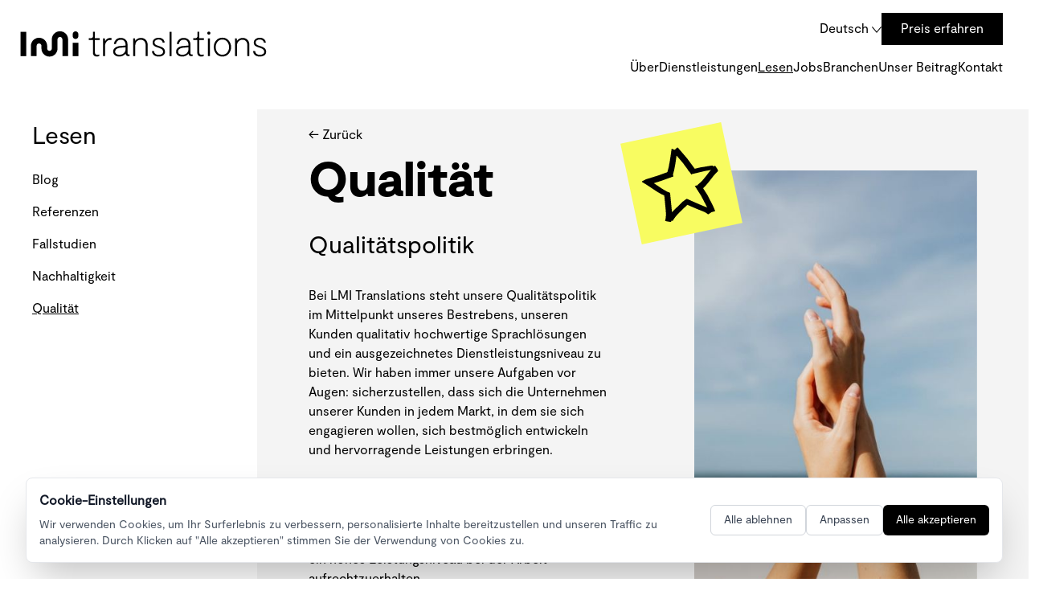

--- FILE ---
content_type: text/html; charset=UTF-8
request_url: https://lmi.lv/de/lesen/qualitat
body_size: 16147
content:
<!doctype html>
<html lang="de">
<head>
  <meta charset="utf-8">
  <meta name="viewport" content="width=device-width, initial-scale=1.0">
    <title>Qualität - LMI Translations</title>
    <meta name="description" content="Erfahren Sie mehr über das Engagement von LMI für Qualität und darüber, wie wir die Richtigkeit und Konsistenz unserer Sprachdienste sicherstellen." />
    <link rel="sitemap" type="application/xml" title="Sitemap" href="https://lmi.lv/sitemap.xml">
    <link rel="icon" href="https://lmi.lv/favicon.ico" sizes="any">
    <link rel="icon" href="https://lmi.lv/favicon.svg" type="image/svg+xml">
    <link rel="apple-touch-icon" href="https://lmi.lv/favicon-180.png">
    <link rel="manifest" href="https://lmi.lv/manifest.webmanifest">
    <link rel="canonical" href="https://lmi.lv/de/lesen/qualitat" />
    <link rel="preload" as="style" href="https://lmi.lv/build/assets/app.d81d7f1a.css" /><link rel="stylesheet" href="https://lmi.lv/build/assets/app.d81d7f1a.css" />    <link rel="preload" as="style" href="https://lmi.lv/build/assets/fonts.3a0f9fb5.css" /><link rel="stylesheet" href="https://lmi.lv/build/assets/fonts.3a0f9fb5.css" />
<!-- Google Consent Mode v2 - Must load BEFORE GTM -->
<script>
window.dataLayer = window.dataLayer || [];
function gtag(){dataLayer.push(arguments);}

// Set default consent to 'denied' as a placeholder
gtag('consent', 'default', {
    'ad_storage': 'denied',
    'ad_user_data': 'denied',
    'ad_personalization': 'denied',
    'analytics_storage': 'denied',
    'functionality_storage': 'denied',
    'personalization_storage': 'denied',
    'security_storage': 'granted',
    'wait_for_update': 500
});
</script>

<!-- Google Tag Manager -->
<script>(function(w,d,s,l,i){w[l]=w[l]||[];w[l].push({'gtm.start':
new Date().getTime(),event:'gtm.js'});var f=d.getElementsByTagName(s)[0],
j=d.createElement(s),dl=l!='dataLayer'?'&l='+l:'';j.async=true;j.src=
'https://www.googletagmanager.com/gtm.js?id='+i+dl;f.parentNode.insertBefore(j,f);
})(window,document,'script','dataLayer','GTM-KGGVKD29');</script>
<!-- End Google Tag Manager -->




</head>
<body class="w-screen overflow-x-hidden">




<div class="fixed lg:hidden bg-white px-6 py-8 w-80 z-40 h-screen overflow-y-auto transition-transform left-1000 top-0 -translate-x-full" id="offcanvas-mobile-menu" tabindex="-1" >

    <div class="text-right ">
        <button class="text-right" type="button"  data-drawer-dismiss="offcanvas-mobile-menu" aria-controls="offcanvas-mobile-menu" aria-expanded="true">
            <svg xmlns="http://www.w3.org/2000/svg" class="w-6 bg-white" viewBox="0 0 73.711 73.057">
                <path id="Path_623" data-name="Path 623" d="M1008.1,6942.839l-2.8-2.8-33.692,33.692-.308-.308-.307.307-33.617-33.616-2.8,2.8,33.617,33.616-33.73,33.73,2.8,2.8L971,6979.33l.308.308.307-.307,33.767,33.767,2.8-2.8-33.767-33.767Z" transform="translate(-934.466 -6940.04)"/>
            </svg>
        </button>
    </div>
    <nav class="text-xl w-full">
        <a href="https://lmi.lv/de/uber" class="block py-4 border-b border-b-black">Über</a>
        <div class="block py-4 border-b border-b-black cursor-pointer" x-data="{ open: false }" x-on:click="open = !open">Dienstleistungen <span class="float-right" :class="open && 'rotate-180 -mr-2'"><svg xmlns="http://www.w3.org/2000/svg" class="w-4 ml-2 inline" viewBox="0 0 50.596 27.944">
            <path id="Path_625" data-name="Path 625" d="M503.291,8353.135l-25.3-25.3,2.647-2.646,22.652,22.651,22.651-22.651,2.647,2.646Z" transform="translate(-477.992 -8325.19)"/>
            </svg></span>

            <ul class="p-4 text-base text-dark" x-show="open" x-collapse>
                                <li><a href="https://lmi.lv/de/dienstleistungen/ubersetzung" class="block py-2 hover:underline hover:black underline-offset-4">Übersetzung</a></li>
                                <li><a href="https://lmi.lv/de/dienstleistungen/lokalisierung" class="block py-2 hover:underline hover:black underline-offset-4">Lokalisierung</a></li>
                                <li><a href="https://lmi.lv/de/dienstleistungen/mtpe" class="block py-2 hover:underline hover:black underline-offset-4">MTPE</a></li>
                                <li><a href="https://lmi.lv/de/dienstleistungen/werbetexten" class="block py-2 hover:underline hover:black underline-offset-4">Werbetexten</a></li>
                                <li><a href="https://lmi.lv/de/dienstleistungen/dolmetschen" class="block py-2 hover:underline hover:black underline-offset-4">Dolmetschen</a></li>
                                <li><a href="https://lmi.lv/de/dienstleistungen/mehrsprachige-suchmaschinen-optimierung-seo" class="block py-2 hover:underline hover:black underline-offset-4">Mehrsprachige Suchmaschinen- optimierung (SEO)</a></li>
                                <li><a href="https://lmi.lv/de/dienstleistungen/lektorat-und-korrektorat" class="block py-2 hover:underline hover:black underline-offset-4">Lektorat und Korrektorat</a></li>
                                <li><a href="https://lmi.lv/de/dienstleistungen/multimedia-dienstleistungen" class="block py-2 hover:underline hover:black underline-offset-4">Multimedia-Dienstleistungen</a></li>
                                <li><a href="https://lmi.lv/de/dienstleistungen/beglaubigung-von-dokumenten" class="block py-2 hover:underline hover:black underline-offset-4">Beglaubigung von Dokumenten</a></li>
                                <li><a href="https://lmi.lv/de/dienstleistungen/desktop-publishing" class="block py-2 hover:underline hover:black underline-offset-4">Desktop-Publishing</a></li>
                                <li><a href="https://lmi.lv/de/dienstleistungen/gefuhrte-touren" class="block py-2 hover:underline hover:black underline-offset-4">Geführte Touren</a></li>
                                <li><a href="https://lmi.lv/de/dienstleistungen/verwaltung-der-terminologie" class="block py-2 hover:underline hover:black underline-offset-4">Verwaltung der Terminologie</a></li>
                            </ul>
        </div>
        <div class="block py-4 border-b border-b-black cursor-pointer" x-data="{ open: false }" x-on:click="open = !open">Lesen <span class="float-right" :class="open && 'rotate-180 -mr-2'"><svg xmlns="http://www.w3.org/2000/svg" class="w-4 ml-2 inline" viewBox="0 0 50.596 27.944">
            <path id="Path_625" data-name="Path 625" d="M503.291,8353.135l-25.3-25.3,2.647-2.646,22.652,22.651,22.651-22.651,2.647,2.646Z" transform="translate(-477.992 -8325.19)"/>
            </svg></span>

            <ul class="p-4 text-base text-dark" x-show="open" x-collapse>
                <li><a href="https://lmi.lv/de/lesen/blog" class="block py-2 hover:underline hover:black underline-offset-4  ">Blog</a></li>
                <li><a href="https://lmi.lv/de/lesen/referenzen" class="block py-2 hover:underline hover:black underline-offset-4  ">Referenzen</a></li>
                <li><a href="https://lmi.lv/de/lesen/fallstudien" class="block py-2 hover:underline hover:black underline-offset-4  ">Fallstudiens</a></li>
                <li><a href="https://lmi.lv/de/lesen/nachhaltigkeit" class="block py-2 hover:underline hover:black underline-offset-4  ">Nachhaltigkeit</a></li>
                <li><a href="https://lmi.lv/de/lesen/qualitat" class="block py-2 hover:underline hover:black underline-offset-4  underline">Qualität</a></li>
            </ul>
        </div>
        <a href="https://lmi.lv/de/jobs" class="block py-4 border-b border-b-black">Jobs</a>
        <div class="block py-4 border-b border-b-black cursor-pointer" x-data="{ open: false }" x-on:click="open = !open">Branchen <span class="float-right" :class="open && 'rotate-180 -mr-2'"><svg xmlns="http://www.w3.org/2000/svg" class="w-4 ml-2 inline" viewBox="0 0 50.596 27.944">
            <path id="Path_625" data-name="Path 625" d="M503.291,8353.135l-25.3-25.3,2.647-2.646,22.652,22.651,22.651-22.651,2.647,2.646Z" transform="translate(-477.992 -8325.19)"/>
        </svg></span>
        <ul class="p-4 text-base text-dark" x-show="open" x-collapse>
                        <li><a href="https://lmi.lv/de/branchen/fintech-und-blockchain" class="block py-2 hover:underline hover:black underline-offset-4">Fintech und Blockchain</a></li>
                        <li><a href="https://lmi.lv/de/branchen/technologie-technik-und-unterhaltungselektronik" class="block py-2 hover:underline hover:black underline-offset-4">Technologie, Technik und Unterhaltungselektronik</a></li>
                        <li><a href="https://lmi.lv/de/branchen/igaming" class="block py-2 hover:underline hover:black underline-offset-4">iGaming</a></li>
                        <li><a href="https://lmi.lv/de/branchen/rechtliche-dokumentation-und-finanzen" class="block py-2 hover:underline hover:black underline-offset-4">Rechtliche Dokumentation und Finanzen</a></li>
                        <li><a href="https://lmi.lv/de/branchen/militarische-ubersetzungen-und-sprachdienstleistungen" class="block py-2 hover:underline hover:black underline-offset-4">Militärische Übersetzungen und Sprachdienstleistungen</a></li>
                    </ul>
    </div>
        <a href="https://lmi.lv/de/beitrag" class="block py-4 border-b border-b-black">Unser Beitrag </a>
        <a href="https://lmi.lv/de/kontakt" class="block py-4 border-b border-b-black">Kontakt</a>
        <a href="https://lmi.lv/de/preis-erfahren" class="mt-4 inline-block bg-black px-6 py-4 text-xl w-full text-center text-white  hover:bg-hover">Preis erfahren</a>
    </nav>

    <div x-data="{ open: false }">
    <button class="block mt-4 py-4 text-xl" aria-controls="languages-mobile" x-on:click="open = !open">
        Deutsch
           <span class="inline-block " :class="open && 'rotate-180 ml-2 mt-0'"><svg xmlns="http://www.w3.org/2000/svg" class="w-4 ml-2 inline" viewBox="0 0 50.596 27.944">
            <path id="Path_625" data-name="Path 625" d="M503.291,8353.135l-25.3-25.3,2.647-2.646,22.652,22.651,22.651-22.651,2.647,2.646Z" transform="translate(-477.992 -8325.19)"/>
            </svg></span>
        </button>
        <div class="text-base group-hover:blocktext-center z-40 w-full bg-white" x-show="open" x-collapse>
                      <a rel="alternate" hreflang="en" href="https://lmi.lv/en/read/quality" class="block px-8 py-2 border-b border-b-dark hover:bg-light">English</a>
                      <a rel="alternate" hreflang="lv" href="https://lmi.lv/lv/ieskaties/kvalitate" class="block px-8 py-2 border-b border-b-dark hover:bg-light">Latviešu</a>
                      <a rel="alternate" hreflang="ru" href="https://lmi.lv/ru/chtivo/kachestvo" class="block px-8 py-2 border-b border-b-dark hover:bg-light">Русский</a>
                      <a rel="alternate" hreflang="de" href="https://lmi.lv/de/lesen/qualitat" class="block px-8 py-2 border-b border-b-dark hover:bg-light">Deutsch</a>
                  </div>
    </div>

</div>


<div class="flex flex-row mt-4 mb-6">
    <div class="h-12 lg:h-20 flex basis-1/4 shrink-0 place-content-center ml-0 lg:ml-4">
        
        <a href="https://lmi.lv/de" class="flex">
            <img src="https://lmi.lv/images/lmi-translations-logo.svg" alt="Übersetzungsdienste in Riga - LMI Translations" class="hidden lg:block w-80">
            <img src="https://lmi.lv/images/lmi-logo.svg" alt="Übersetzungsdienste in Riga - LMI Translations" class="block lg:hidden w-16">
        </a>
    </div>

    
    <div class="flex-1 basis-3/4 mr-6 block lg:hidden">
        <div class="h-12 lg:h-20 flex flex-row justify-end items-center gap-6">
            
            
            <button type="button" data-drawer-target="offcanvas-mobile-menu" data-drawer-show="offcanvas-mobile-menu" data-drawer-placement="right" data-drawer-backdrop="true" aria-controls="offcanvas-mobile-menu">
                
                <svg xmlns="http://www.w3.org/2000/svg" class="w-7 h-7" height="67.437" viewBox="0 0 82.705 67.437">
                    <g id="Group_160" data-name="Group 160" transform="translate(-925.572 -4524.982)">
                      <rect id="Rectangle_75" data-name="Rectangle 75" width="82.705" height="3.278" transform="translate(925.572 4589.141)"/>
                      <rect id="Rectangle_76" data-name="Rectangle 76" width="82.705" height="3.278" transform="translate(925.572 4557.062)"/>
                      <rect id="Rectangle_77" data-name="Rectangle 77" width="82.705" height="3.278" transform="translate(925.572 4524.982)"/>
                    </g>
                </svg>
            </button>



        </div>
    </div>



    
    <div class="flex-1 mr-8 hidden lg:block">
        <div class="flex flex-row justify-end items-center gap-6">
            
            

            

            <button class="hover:text-hover" data-dropdown-toggle="languages">
                Deutsch
                  <svg xmlns="http://www.w3.org/2000/svg" class="inline-block w-3" viewBox="0 0 11.911 7.318">
                    <path id="Path_482" data-name="Path 482" d="M1740.5,57.477l5.583,6.235,5.583-6.235" transform="translate(-1740.129 -57.144)" fill="none" stroke="#000" stroke-miterlimit="10" stroke-width="1"/>
                  </svg>
            </button>
            <div class="text-base absolute hidden group-hover:block w-48 z-40 border-black border bg-white" id="languages">
                              <a rel="alternate" hreflang="en" href="https://lmi.lv/en/read/quality" class="block px-8 py-2 border-b border-b-dark hover:bg-light">English</a>
                              <a rel="alternate" hreflang="lv" href="https://lmi.lv/lv/ieskaties/kvalitate" class="block px-8 py-2 border-b border-b-dark hover:bg-light">Latviešu</a>
                              <a rel="alternate" hreflang="ru" href="https://lmi.lv/ru/chtivo/kachestvo" class="block px-8 py-2 border-b border-b-dark hover:bg-light">Русский</a>
                              <a rel="alternate" hreflang="de" href="https://lmi.lv/de/lesen/qualitat" class="block px-8 py-2 border-b border-b-dark hover:bg-light">Deutsch</a>
                          </div>

            <a href="https://lmi.lv/de/preis-erfahren" class=" bg-black px-6 py-2  text-white hover:bg-hover">Preis erfahren</a>
            
        </div>
        <div class="flex-row">
            
            <nav class="flex justify-end my-4 gap-6">
                <a href="https://lmi.lv/de/uber" class="hover:underline hover:black underline-offset-4 ">Über</a>
                <a href="https://lmi.lv/de/dienstleistungen/ubersetzung" class="hover:underline hover:black underline-offset-4 ">Dienstleistungen</a>
                <a href="https://lmi.lv/de/lesen/blog" class="hover:underline hover:black underline-offset-4 underline">Lesen</a>
                <a href="https://lmi.lv/de/jobs" class="hover:underline hover:black underline-offset-4 ">Jobs</a>
                <a href="https://lmi.lv/de/branchen/fintech-und-blockchain" class="hover:underline hover:black underline-offset-4 ">Branchen</a>
                <a href="https://lmi.lv/de/beitrag" class="hover:underline hover:black underline-offset-4 ">Unser Beitrag</a>
                <a href="https://lmi.lv/de/kontakt" class="hover:underline hover:black underline-offset-4 ">Kontakt</a>
            </nav>
        </div>

    </div>
</div>






<div class="fixed lg:hidden bg-white px-6 py-8 w-auto z-40 h-auto mt-20 overflow-y-auto" id="offcanvas-mobile-read" tabindex="-1" >

    <div class="text-right">
        <button class="text-right" type="button"  data-drawer-dismiss="offcanvas-mobile-read" aria-controls="offcanvas-mobile-read" aria-expanded="true">
            <svg xmlns="http://www.w3.org/2000/svg" class="w-6 bg-white" viewBox="0 0 73.711 73.057">
                <path id="Path_623" data-name="Path 623" d="M1008.1,6942.839l-2.8-2.8-33.692,33.692-.308-.308-.307.307-33.617-33.616-2.8,2.8,33.617,33.616-33.73,33.73,2.8,2.8L971,6979.33l.308.308.307-.307,33.767,33.767,2.8-2.8-33.767-33.767Z" transform="translate(-934.466 -6940.04)"/>
            </svg>
        </button>
    </div>
    <ul class="pr-4">
        <li><a href="https://lmi.lv/de/lesen/blog" class="block py-2 hover:underline hover:black underline-offset-4  ">Blog</a></li>
        <li><a href="https://lmi.lv/de/lesen/referenzen" class="block py-2 hover:underline hover:black underline-offset-4  ">Referenzen</a></li>
        <li><a href="https://lmi.lv/de/lesen/fallstudien" class="block py-2 hover:underline hover:black underline-offset-4  ">Fallstudien</a></li>
        <li><a href="https://lmi.lv/de/lesen/nachhaltigkeit" class="block py-2 hover:underline hover:black underline-offset-4  ">Nachhaltigkeit</a></li>
        <li><a href="https://lmi.lv/de/lesen/qualitat" class="block py-2 hover:underline hover:black underline-offset-4  underline">Qualität</a></li>
    </ul>

</div>



<div class="container mx-auto">
    <div class="flex flex-row">

        <div class="hidden lg:block basis-full lg:basis-1/4 pl-10">
    <h3 class="text-3xl my-4">Lesen</h3>
    <ul>
        <li><a href="https://lmi.lv/de/lesen/blog" class="block py-2 hover:underline hover:black underline-offset-4  ">Blog</a></li>
        <li><a href="https://lmi.lv/de/lesen/referenzen" class="block py-2 hover:underline hover:black underline-offset-4  ">Referenzen</a></li>
        <li><a href="https://lmi.lv/de/lesen/fallstudien" class="block py-2 hover:underline hover:black underline-offset-4  ">Fallstudien</a></li>
        <li><a href="https://lmi.lv/de/lesen/nachhaltigkeit" class="block py-2 hover:underline hover:black underline-offset-4  ">Nachhaltigkeit</a></li>
        <li><a href="https://lmi.lv/de/lesen/qualitat" class="block py-2 hover:underline hover:black underline-offset-4  underline">Qualität</a></li>
    </ul>
</div>

        
        <div class="basis-full lg:basis-3/4">

            <div class="container relative pb-16">
                <div class="bg-light absolute h-full w-full z-0 mr-0 lg:mr-24"></div>


                <div class="px-10 lg:px-16 z-10 relative">

                    <!-- Topbar -->
<div class="flex flex-row">
    <div class="basis-1/2">
        <a href="https://lmi.lv" class="mt-5 text-base inline-block hover:text-hover">&lt;- Zurück</a>
    </div>
    <div class="block basis-1/2 lg:hidden text-right">
        <button class="mt-5 inline-block" data-drawer-target="offcanvas-mobile-read" data-drawer-show="offcanvas-mobile-read" data-drawer-placement="right" data-drawer-backdrop="true" aria-controls="offcanvas-mobile-read">
            Lesen
            <svg xmlns="http://www.w3.org/2000/svg" class="w-4 ml-2 inline" viewBox="0 0 50.596 27.944">
            <path id="Path_625" data-name="Path 625" d="M503.291,8353.135l-25.3-25.3,2.647-2.646,22.652,22.651,22.651-22.651,2.647,2.646Z" transform="translate(-477.992 -8325.19)"/>
            </svg>
        </button>
    </div>
</div>


                    <div class="flex flex-row flex-wrap">
                        <div class="basis-full lg:basis-1/2 pr-10" x-data="{ open: false }">

                            <h1 class="text-4xl lg:text-6xl font-moderatblack my-4">Qualität</h1>
                             
                             <img src="https://lmi.lv/img/d6189510-7b2c-4d00-b8db-2e52f6fabe78/read-quality-main.jpg?fm=jpg&amp;q=80&amp;fit=max&amp;crop=436%2C646%2C0%2C0&w=800" alt="Qualität" class="block lg:hidden mb-4">

                            <h3 class="text-3xl my-8">Qualitätspolitik</h3>

                            <p>
Bei LMI Translations steht unsere Qualitätspolitik im Mittelpunkt unseres Bestrebens, unseren Kunden qualitativ hochwertige Sprachlösungen und ein ausgezeichnetes Dienstleistungsniveau zu bieten. Wir haben immer unsere Aufgaben vor Augen: sicherzustellen, dass sich die Unternehmen unserer Kunden in jedem Markt, in dem sie sich engagieren wollen, sich bestmöglich entwickeln und hervorragende Leistungen erbringen.
                            </p>
                            <p class="mt-10">
                                Jeder Mitarbeiter von LMI Translations verpflichtet sich zur Qualitätspolitik des Unternehmens und erhält regelmäßig die notwendigen Schulungen, um ein hohes Leistungsniveau bei der Arbeit aufrechtzuerhalten.
                            </p>

                            <div x-show="!open" x-collapse>
                            <button class="block mt-4 lg:mt-8 align-right font-moderatblack text-base" x-on:click="open = true">Unsere wichtigsten Werte ↓</button>
                            </div>

                            <div x-show="open" x-collapse>

                                <p class="mt-10">
<br>
<br>
<ul>
<li>• Wir sind Lösungsfinder (wir kümmern uns wirklich!)</li><br>
<li>• Wir sind enthusiastisch, glücklich, hilfsbereit und kreativ (unser Geschäft ist unsere Berufung und wir schätzen unsere Partner)</li><br>
<li>• Wir sind überdurchschnittlich leistungsfähig (wir halten unser Wort und liefern sogar mehr als das Versprochene)</li><br>
<li>• Wir sind lebenslang Lernende (die Welt verändert sich und entwickelt sich weiter, und wir uns auch)</li>
</ul>
                            </p>
                            </div>

                        </div>
                        <div class="basis-full lg:basis-1/2 relative hidden lg:block">

                            
                            <div class="bg-yellow w-20 h-20 lg:w-32 lg:h-32 -top-4 left-0 lg:-left-4 absolute z-10 -rotate-12 flex justify-center items-center text-center p-4">
                                <svg xmlns="http://www.w3.org/2000/svg" class="w-full h-full" viewBox="0 0 129.993 120.833">
                                    <g id="Group_58" data-name="Group 58" transform="translate(-10292.783 -258.421)">
                                      <path id="Path_479" data-name="Path 479" d="M10330.405,377.518c8.775-9.769,21.272-15.366,31.9-22.767.217-.15-3.927-2.824-4.262-3.012a36.651,36.651,0,0,0-3.27-1.677c-.309-.134-1.189-.65-1.5-.43-10.631,7.4-23.128,13-31.9,22.767-.3.331,3.916,2.817,4.262,3.011.511.287,4.245,2.7,4.774,2.108Z"/>
                                      <path id="Path_480" data-name="Path 480" d="M10400.271,375.145c-2.539-3.4-6.117-5.876-9.628-8.177-3.053-2-6.088-3.993-9.067-6.1-6.666-4.718-13.334-9.441-19.872-14.335-.817-.612-4.188,1.177-5,1.512-.385.16-4.662,2.422-4.6,2.471,6.538,4.894,13.207,9.617,19.872,14.335,2.9,2.055,5.854,4,8.832,5.947,3.591,2.345,7.268,4.858,9.862,8.332.466.624,4.423-1.274,5-1.512.349-.144,4.823-2.168,4.6-2.471Z"/>
                                      <path id="Path_481" data-name="Path 481" d="M10378.977,328.081a215.489,215.489,0,0,1,14.394,48.236c.22,1.292,10.421.236,10.385.025a215.436,215.436,0,0,0-14.393-48.236c-.357-.834-4.442-.53-5.191-.532-.381,0-5.281.3-5.194.507Z"/>
                                      <path id="Path_482" data-name="Path 482" d="M10387.978,336.514c13.094-6.167,22.336-17.871,34.657-25.225.635-.379-1.057-4.517-1.253-5.066-.129-.362-1.865-4.936-2.23-4.718-12.322,7.354-21.564,19.058-34.657,25.225-.978.461,3.067,9.98,3.483,9.784Z"/>
                                      <path id="Path_483" data-name="Path 483" d="M10380.53,307.349a282.645,282.645,0,0,1,40.854.419c.19.016-.975-1.607-.782-1.355a34.418,34.418,0,0,0-2.419-2.766c-.883-.929-2.55-3.29-3.955-3.406a282.788,282.788,0,0,0-40.854-.42c-.207.013.964,1.594.782,1.356a44.43,44.43,0,0,0,5.06,5.322c.322.274.861.878,1.314.85Z"/>
                                      <path id="Path_484" data-name="Path 484" d="M10345.428,304.345c7.159-12.278,11.464-26.17,16.435-39.422.291-.775-3.228-3.216-3.75-3.629-.292-.232-4.283-3.113-4.395-2.815-4.971,13.252-9.274,27.144-16.435,39.422-.613,1.052,7.985,6.716,8.145,6.444Z"/>
                                      <path id="Path_485" data-name="Path 485" d="M10303.174,309.86q22.02-1.6,43.838-5.1c.314-.05-1.791-10.138-2.992-9.945q-21.8,3.5-43.838,5.1c-.442.032.885,4.743,1,5.122.169.562,1.2,4.881,1.994,4.823Z"/>
                                      <path id="Path_486" data-name="Path 486" d="M10327.557,378.414c3.682-6.722,4.454-14.356,5.289-21.846l2.849-25.558c.162-1.454-9.814-3.428-9.82-3.381l-2.848,25.557c-.835,7.491-1.607,15.124-5.289,21.847-.094.171,9.181,4.548,9.819,3.381Z"/>
                                      <path id="Path_487" data-name="Path 487" d="M10335.556,330.673c-5.623-3.77-10.449-8.559-15.157-13.389-5.737-5.885-11.393-11.837-17.5-17.347-.285-.257-1.353-.036-1.565-.009a33.28,33.28,0,0,0-3.609.693,36.175,36.175,0,0,0-3.539.989c-.135.047-1.514.6-1.4.706,6.106,5.51,11.762,11.462,17.5,17.347,4.708,4.83,9.535,9.618,15.158,13.389.357.24,1.247.049,1.564.009a33.726,33.726,0,0,0,3.609-.693c1.189-.286,2.383-.585,3.539-.989a6.686,6.686,0,0,0,1.4-.706Z"/>
                                      <path id="Path_488" data-name="Path 488" d="M10355.378,263.877a338.913,338.913,0,0,1,22,44.093c.09.217,9.359-4.211,8.868-5.407a339.087,339.087,0,0,0-22-44.092c-.369-.621-9.289,4.7-8.868,5.406Z"/>
                                    </g>
                                  </svg>
                            </div>

                            
                            <img src="https://lmi.lv/img/d6189510-7b2c-4d00-b8db-2e52f6fabe78/read-quality-main.jpg?fm=jpg&amp;q=80&amp;fit=max&amp;crop=436%2C646%2C0%2C0&w=1600" alt="Qualität" class="h-auto relative top-8 left-0 pl-16 -lg:left-16">
                        </div>
                    </div>
                </div>


            </div>


            

            <div class="mt-16 flex flex-row flex-wrap">
                <div class="basis-full lg:basis-1/2 px-16" x-data="{ open: false }">
                    <h2 class="text-3xl mb-10">Wie wir Qualität sichern</h2>

                    <p class="mt-4">
                        Als Teil unserer Verpflichtung, Dienstleistungen auf höchstem Qualitätsniveau zu liefern, garantiert LMI Translations Folgendes:
                    </p>

                    <div class="text-left" x-show="!open" x-collapse>
                        <button class="inline-block mt-4 align-right font-moderatblack text-base" x-on:click="open = true">Mehr anzeigen ↓</button>
                    </div>
                    <div x-show="open" x-collapse>

                        <p class="mt-4">
                        Alle Übersetzer werden getestet und bewertet, bevor sie mit der eigentlichen Arbeit betraut werden. Die Erfahrung des Sprachexperten, seine Ausbildung und seine allgemeine Fähigkeit, sich auf Übersetzungsprojekte einzustellen, sind nur einige der Aspekte, die wir bei der Auswahl der Besten berücksichtigen. Jede Übersetzung wird von einem qualifizierten Muttersprachler der Zielsprache durchgeführt, und jedem Kunden wird ein Übersetzer zur Seite gestellt, der über umfangreiche Fachkenntnisse in dem jeweiligen Fachgebiet verfügt.
                        </p>
                        <p class="mt-4">
                        Die Übersetzungen werden unter den strengen Bedingungen der Norm ISO 17100:2015 durchgeführt.
                        </p>
                        <p class="mt-4">
                        Unsere Projektmanager und Übersetzer sind Experten für die modernsten computergestützten Übersetzungs- und Translation-Memory-Tools, die uns dabei helfen, eine größere Konsistenz nicht nur bei einem einzelnen Text, sondern auch bei allen Projekten des Kunden zu gewährleisten.
                        </p>
                        <p class="mt-4">
                        Alle Übersetzungen werden mit branchenüblicher Qualitätssicherungssoftware — Apsic Xbench — geprüft, um Inkonsistenzen und menschliche Fehler so weit wie möglich zu vermeiden (bei Bedarf unterstützen wir auch QA Distiller, Verifika und andere Tools).
                        </p>
                        <p class="mt-4">
                        Die Projektmanager von LMI Translations haben Zugriff auf ein benutzerdefiniertes Übersetzungsmanagementsystem, mit dem sie jeden Aspekt unserer Projekte — sowohl vergangene als auch laufende — aufzeichnen können, um sicherzustellen, dass die Qualitätssicherungsverfahren gründlich und konsequent durchgeführt werden. Die Arbeit unserer Sprachexperten wird nach jedem Projekt bewertet und im Laufe der Zeit überwacht, um sicherzustellen, dass die Qualität ihrer Arbeit hoch bleibt.
                        </p>
                        <p class="mt-4">
                        Alle von LMI Translations erstellten Übersetzungen unterliegen unserer lebenslangen Garantie. Das bedeutet, dass wir im unwahrscheinlichen Fall, dass Fehler in Ihrer Übersetzung gefunden werden, diese sofort und ohne zusätzliche Kosten beheben.
                        </p>

                        <div class="text-left z-30">
                            <button class="inline-block mt-4 align-right font-moderatblack text-base"  x-on:click="open = false">Weniger anzeigen ↑</button>
                        </div>
                    </div>
                </div>
                <div class="basis-full lg:basis-1/2 px-16 mt-10 lg:mt-0" x-data="{ open: false }">
                    <h2 class="text-3xl mb-10">ISO-zertifizierte Qualität und Kompetenz</h2>

                    <p class="mt-4">
                        LMI Translations ist zertifiziert und bietet Übersetzungsdienstleistungen auf der Grundlage der umfassenden Qualitätsstandards ISO17100, ISO9001 und ISO27001 an.
                    </p>

                    <div class="text-left" x-show="!open" x-collapse>
                        <button class="inline-block mt-4 align-right font-moderatblack text-base" x-on:click="open = true">Mehr anzeigen ↓</button>
                    </div>
                    <div x-show="open" x-collapse>

                        <p>
                            Diese Standards regeln unsere Arbeit von der ersten Kommunikation mit dem Kunden bis hin zur Weiterverarbeitung und in der Art und Weise, wie wir unsere Daten speichern, die Anforderungen unserer Kunden erfüllen und Übersetzungsprojekte durchführen.
                        </p>
                        <p class="mt-4">
                           Der Hauptzweck der ISO-Zertifizierungen besteht darin, ein höheres Niveau an Datensicherheit, Qualität und Kundenservice zu erreichen und zu erhalten. Der Erhalt dieser Zertifikate war der Höhepunkt jahrelanger entschlossener und fleißiger Arbeit sowie stetiger Verbesserung. Darüber hinaus verdeutlicht unsere zertifizierte Erfüllung der Normen innerhalb von ISO17100, ISO9001 und ISO27001 unsere Leidenschaft, unseren Kunden zu helfen, und beweist, dass LMI Translations wirklich nachhaltige und kundenspezifische Lösungen liefert und die Sicherheit der Vermögenswerte unserer Kunden, wie z. B. finanzielle Informationen, geistiges Eigentum, Mitarbeiterdaten oder andere Informationen, die uns von Dritten anvertraut wurden, gemäß internationalen Standards verwaltet.
                        </p>
                        <p class="mt-4">
                            Das Unternehmen wurde von „Bureau Veritas Latvia“ bewertet und mit den von diesem Dienst ausgestellten Zertifikaten ausgezeichnet.
                        </p>

                        <div class="flex flex-row mt-10">
                            <div class="basis-1/3 px-2">
                                <a href="https://lmi.lv/files/171k_LMI_en.pdf" target="_blank"><img src="https://lmi.lv/images/iso-17100.svg" alt="frontend.img-alts.iso-17100.svg" class="w-32 mx-auto"></a>
                            </div>
                            <div class="basis-1/3 px-2">
                                <a href="https://lmi.lv/files/9k_LMI_en.pdf" target="_blank"><img src="https://lmi.lv/images/iso-9001.svg" alt="frontend.img-alts.iso-9001.svg class="w-32 mx-auto"></a>
                            </div>
                            <div class="basis-1/3 px-2">
                                <a href="https://lmi.lv/files/27k_LMI_en.pdf" target="_blank"><img src="https://lmi.lv/images/iso-27001.svg" alt="frontend.img-alts.iso-27001.svg class="w-32 mx-auto"></a>
                            </div>
                        </div>

                        <div class="text-left z-30">
                            <button class="inline-block mt-4 align-right font-moderatblack text-base"  x-on:click="open = false">Weniger anzeigen ↑</button>
                        </div>
                    </div>
                </div>

            </div>



        </div>



    </div>




    <div class="mt-12 lg:mt-36 container relative">


        
        <div class="bg-orange w-24 h-24 lg:w-40 lg:h-40 -top-16 lg:top-16 -left-8 md:-left-24 lg:-left-20 xl:left-24  absolute z-10 rotate-12 flex justify-center items-center text-center text-6xl font-learning p-4 lg:p-10">
            <svg xmlns="http://www.w3.org/2000/svg" viewBox="0 0 76.6 112.83" class="w-full h-full"><g><g><path d="M70.64,47.17c-6.75-1.15-15.82-2.41-24-3.32,4.24-11.29,8.66-23,11.9-34.38.23-.82-3.18-3.93-3.69-4.47-.11-.12-.88-.81-1.65-1.49a39.86,39.86,0,0,1-3-3.24L48.1,0C36.41,17.7,15.23,40.37,3.54,58.07c-.18.27.07.74.55,1.31l-.9.66c-.81.63-1.61,1.26-2.36,2-.08.08-.93,1-.82,1,7.74,2,17.42,3.89,25.53,5.28C17.71,79.12,10.77,94.64,4.24,106c-.24.41,5.16,4.84,7.23,6.35.43.35.73.55.79.5h0C20.19,103.66,38.77,89.08,48,81.2c4.69-4,9.27-8,13.59-12.42,4.52-4.61,10.34-10.81,15-15.3C77.08,53,71.56,47.32,70.64,47.17ZM56,62.12c-4.43,4.53-9.12,8.66-13.93,12.77-5,4.31-12.88,10.62-20.24,17C27,82.44,32.6,72.43,38.66,64.39c0,0,0,0,0,0L40.34,62c-6-1-15.78-2.89-23.86-4.65,8.6-11.6,19.73-24.53,29-36.5-2.67,7.47-5.52,14.9-8.2,22.09-.39,1.06,6.51,8.92,7.56,9,2.46.2,11.57,1.74,18.34,2.73C60.69,57.26,58.17,59.88,56,62.12Z"/></g></g></svg>
        </div>
        <h2 class="text-4xl lg:text-6xl text-center font-moderatblack px-4 lg:px-24">9 Vorteile der Zusammenarbeit mit LMI Translations</h2>


            <div class="flex flex-row flex-wrap">

                
                <div class="basis-full lg:basis-1/3 p-12 relative lg:mt-20">
                    <div class="text-10xl text-light absolute -top-24 left-3 lg:-top-24 lg:left-5 z-0 font-moderatblack">1</div>
                    <p class="mt-4 pl-10 z-30 relative ">
                        <span class="font-moderatblack">Höhere Einnahmen und größere Marktanteile:</span><br><br>
                        9 von 10 Internetbenutzern lesen und kaufen lieber auf Ihrer Website, wenn die Informationen in ihrer Muttersprache vorliegen. Lokalisierung fördert das Vertrauen und die Integration.
                    </p>
                </div>

                
                <div class="basis-full lg:basis-1/3 p-12 relative lg:mt-10 ml-10 lg:ml-0">
                    <div class="text-10xl text-light absolute -top-20 left-3 lg:-top-28 lg:-left-3 z-0 font-moderatblack">2</div>
                    <p class="mt-4 pl-10 z-30 relative">
                        <span class="font-moderatblack">Seelenfrieden:</span><br><br>
                        Wir kümmern uns um alle Sprachübersetzungen, Anleitungen und lästigen manuellen Aufgaben, damit Sie sich auf Ihr Hauptgeschäft konzentrieren können.
Wir haben Systeme, Tools und Prozesse implementiert, um Übersetzungsaufgaben und Daten über verschiedene Plattformen und Zeitzonen zu verwalten.
<br><br>
<a href="/de/lesen/fallstudien" class="font-moderatblack">Mehr in unserer Fallstudie -></a>
                    </p>
                </div>

                
                <div class="basis-full lg:basis-1/3 p-12 relative lg:mt-32 ">
                    <div class="text-10xl text-light absolute -top-20 -left-3 lg:-top-24 lg:-left-2 z-0 font-moderatblack">3</div>
                    <p class="mt-4 pl-10 z-30 relative">
                        <span class="font-moderatblack">Geschwindigkeit:</span><br><br>
                        Rechtzeitige Lieferung, damit Sie Ihre Produkte effektiv und effizient vermarkten können. Wir fertigen Übersetzungen gleichzeitig in mehr als 100 Sprachen an.
                    </p>
                </div>
            </div>

            <div class="block lg:hidden text-center">
                <button class=" mt-20 mx-auto text-xl  bg-black px-12 py-4 text-white hover:bg-hover" id="benefits-more-button"  aria-controls="benefits-more" data-collapse-toggle="benefits-more">Mehr anzeigen ↓</button>
            </div>

            <div class=" hidden lg:block" id="benefits-more">
                <div class="flex flex-row flex-wrap" id="benefits-more">

                    
                    <div class="basis-full lg:basis-1/3 p-12 relative lg:mt-2 ml-10 lg:ml-0">
                        <div class="text-10xl text-light absolute -top-20 left-3 lg:-top-32 lg:left-2 z-0 font-moderatblack">4</div>
                        <p class="mt-4 pl-10 z-30 relative">
                            <span class="font-moderatblack">Fundierte Branchenkenntnisse:</span><br><br>
                            Unabhängig von der Branche oder dem Markt wissen wir, dass das Anbieten von Dienstleistungen für globale Märkte eine nahtlose Navigation durch die Terminologie, Sprache und Zielkultur Ihrer Branche erfordert.
                        </p>
                    </div>


                    
                    <div class="basis-full lg:basis-1/3 p-12 relative lg:mt-14 ">
                        <div class="text-10xl text-light absolute -top-20 -left-3 lg:-top-24 lg:left-6 z-0 font-moderatblack">5</div>
                        <p class="mt-4 pl-10 z-30 relative">
                            <span class="font-moderatblack">100 % Vertraulichkeit garantiert:</span><br><br>
                            Mit unseren Datenschutzvorschriften und unserer gesetzlichen Struktur gewährleisten wir die Vertraulichkeit sowohl für unsere Kunden als auch für unsere Mitarbeiter.
                        </p>
                    </div>

                    
                    <div class="basis-full lg:basis-1/3 p-12 relative lg:-mt-8 ml-10 lg:ml-0">
                        <div class="text-10xl text-light absolute -top-20 -left-3 lg:-top-24 lg:left-6 z-0 font-moderatblack">6</div>
                        <p class="mt-4 pl-10 z-30 relative">
                            <span class="font-moderatblack">Sicherheit:</span><br><br>
                            ISO-zertifiziertes Unternehmen, Versicherung gegen Fehler.
                        </p>
                    </div>

                    
                    <div class="basis-full lg:basis-1/3 p-12 relative lg:mt-6">
                        <div class="text-10xl text-light absolute -top-20 -left-3 lg:-top-24 lg:left-6 z-0 font-moderatblack">7</div>
                        <p class="mt-4 pl-10 z-30 relative">
                            <span class="font-moderatblack">Weniger Kundenbeschwerden:</span><br><br>
                            Die Kunden können alle notwendigen Informationen in ihrer Muttersprache finden. Dies trägt zur Schaffung transparenter und vertrauenswürdiger Beziehungen bei.
                        </p>
                    </div>

                    
                    <div class="basis-full lg:basis-1/3 p-12 relative lg:mt-10  ml-10 lg:ml-0">
                        <div class="text-10xl text-light absolute -top-20 -left-3 lg:-top-28 lg:-left-2 z-0 font-moderatblack">8</div>
                        <p class="mt-4 pl-10 z-30 relative">
                            <span class="font-moderatblack">Reibungslose Teamarbeit auf der ganzen Welt:</span><br><br>
                            Wir beschäftigen viele professionelle Sprachexperten auf der ganzen Welt, so dass wir eine Arbeitsabdeckung rund um die Uhr gewährleisten können. Sie brauchen bis zum Morgen eine Übersetzung vom Englischen ins Japanische? Keine Sorge, wir haben Leute aus dem Land der aufgehenden Sonne, die bereits daran arbeiten! Wir verfügen über ein umfangreiches Netzwerk von Anbietern, deren Erfahrung und Fachwissen wir auf die Bedürfnisse und Wünsche unserer Kunden abstimmen können.
                        </p>
                    </div>

                    
                    <div class="basis-full lg:basis-1/3 p-12 relative lg:-mt-10 ">
                        <div class="text-10xl text-light absolute -top-20 -left-3 lg:-top-24 lg:left-1 z-0 font-moderatblack">9</div>
                        <p class="mt-4 pl-10 z-30 relative">
                            <span class="font-moderatblack">Individueller Ansatz mit Dauerkunden:</span><br><br>
                            Jeder Kunde hat spezifische Bedürfnisse, Projekte und eine dauerhafte Vision und Zielsetzung. Hier beginnt für uns der Spaß, denn wir sind kein Unternehmen, das nur übersetzt und danach den Kunden vergisst. LMI betrachtet jeden Kunden als eine Persönlichkeit und bietet ihm die erforderliche Dienstleistung an, den er benötigt, indem sie ihm Einblicke, Ideen, besseres Management sowie branchenspezifische Ratschläge und Lösungen anbietet. Das Übersetzen ist für uns nur die Spitze des Eisbergs.
                        </p>
                    </div>
                </div>

            </div>


        </div>

        
        <div class="bg-green w-24 h-24 lg:w-36 lg:h-36 -mt-12 right-0 absolute z-10 rotate-12 flex justify-center items-center p-4 lg:p-8">
           <svg xmlns="http://www.w3.org/2000/svg" viewBox="0 0 88.49 103.15" class="w-full h-full"><g><g><path d="M82.4,45.37c-4.28-2.76-9.64-2.92-14.49-4a79.9,79.9,0,0,1-9.3-2.75,19.22,19.22,0,0,1-5.69-2.89,25.55,25.55,0,0,1-5.06-5.81,19.5,19.5,0,0,1-3.66-8.69c-.64-5,.13-13.68-6.3-15S26.63,10.88,25.81,16.58a26.82,26.82,0,0,0,1,10.53A49.31,49.31,0,0,0,30.69,37.4c.65,1.27,1.39,2.49,2.16,3.7-3.48.2-7,.39-10.45.39-3.93,0-7.85-.25-11.76-.49a.62.62,0,0,0-.47.16A9.1,9.1,0,0,0,.83,48.8C.28,53.15,3.2,57,7,58.72c-4,1.44-7.16,5.35-7,9.73a10.43,10.43,0,0,0,6.5,9,7.67,7.67,0,0,0-3.57,8.3C4.08,90.61,8.78,93,13.35,92.51a6.63,6.63,0,0,0,.23,5.93c2.29,4.1,8.15,4.27,12.24,4.5a104.63,104.63,0,0,0,33.44-3.12,68.9,68.9,0,0,0,15-5.88c.85-.46.09-1.76-.76-1.29a75.62,75.62,0,0,1-25.08,7.89,108.63,108.63,0,0,1-15.18,1.11c-2.55,0-5.09-.07-7.63-.22a27.81,27.81,0,0,1-6.74-.94c-2.13-.67-4.07-2-4.51-4.31-.34-1.77.19-3.94,2.12-4.47.86-.36.56-1.71-.4-1.44a3.76,3.76,0,0,0-.69.25c-4.2,1.42-9.27.06-10.8-4.51A5.91,5.91,0,0,1,8.86,78.1l.26,0a10.08,10.08,0,0,0,3.08,2.43,8.69,8.69,0,0,0,4.34,1.06,2.56,2.56,0,0,0,2-1.06,2.43,2.43,0,0,0,.27-1.86,3.36,3.36,0,0,0-3.16-2.43c-1.77-.16-3.6.72-5.33.09a.7.7,0,0,0-.61.11l-.28,0a.65.65,0,0,0-.31,0l-.23,0c-3.87-.72-7.25-4-7.38-8.12S4.78,60.6,8.76,59.8c2.23,1.32,5.35,3,7.91,1.55a2.33,2.33,0,0,0,1.1-3.08A3.36,3.36,0,0,0,15,56.85a9.81,9.81,0,0,0-2.23.15,15.71,15.71,0,0,0-2.53.58.72.72,0,0,0-.47.43c-4.13-.73-7.95-4.49-7.48-8.89s5.4-7.66,9.54-6.06a.62.62,0,0,0,.85-.43c3.24.19,6.48.35,9.72.36,3.92,0,7.85-.24,11.76-.47a.76.76,0,0,0,.65-1.13,44,44,0,0,1-7.6-20c-.3-3.37.05-7,2.1-9.86a9.19,9.19,0,0,1,6.57-3.9.77.77,0,0,0,.46.4c.55.18.71,1.12.82,1.6A11.77,11.77,0,0,1,37.41,12c0,1.44-.1,2.89,0,4.33.2,2.32,1,4.69,3,6,.82.51,1.57-.79.75-1.3-2.24-1.4-2.38-4.42-2.35-6.79a23.93,23.93,0,0,0-.17-4.48,6.7,6.7,0,0,0-.56-1.85A4.36,4.36,0,0,1,41,10.58a22.18,22.18,0,0,1,1.16,5.16c.3,2.41.3,4.85.77,7.23a21.32,21.32,0,0,0,3.7,7.87,29.57,29.57,0,0,0,4.62,5.48c3.32,2.89,7.69,4.08,11.8,5.33a82.18,82.18,0,0,0,9.78,2.19,27.63,27.63,0,0,1,7.06,1.85c3.85,1.82,6.55,5,7,9.32.39,3.88-.54,7.83-1.67,11.52A115.64,115.64,0,0,1,76.81,86c-.45.86.84,1.62,1.29.76a124.61,124.61,0,0,0,8.13-18.35,36.82,36.82,0,0,0,2.26-11.73A12.84,12.84,0,0,0,82.4,45.37ZM17.07,78.48a1.35,1.35,0,0,1,.28,1.07c-.1.42-.54.56-.94.58A7.06,7.06,0,0,1,13,79.3a8.88,8.88,0,0,1-1.75-1.13h.17a.79.79,0,0,0,.26-.08,20.16,20.16,0,0,0,2.3-.24C15,77.71,16.39,77.58,17.07,78.48ZM15,58.35a2.44,2.44,0,0,1,1.24.38.59.59,0,0,1,.29.76,1.53,1.53,0,0,1-1,.76,3.94,3.94,0,0,1-1.9.06,8.64,8.64,0,0,1-2.22-.79.74.74,0,0,0,.26-.77A10.3,10.3,0,0,1,15,58.35Z"/><path d="M21,12A12.52,12.52,0,0,1,28.1,1.37C29,1,28.21-.33,27.34.08A14,14,0,0,0,19.45,12C19.41,13,20.91,13,21,12Z"/></g></g></svg>
        </div>


    </div>
</div>



<!-- Google Tag Manager (noscript) -->
<noscript><iframe src="https://www.googletagmanager.com/ns.html?id=GTM-KGGVKD29"
height="0" width="0" style="display:none;visibility:hidden"></iframe></noscript>
<!-- End Google Tag Manager (noscript) -->
<div class="container mt-20 mx-auto">
    <div class="flex flew-row flex-wrap">
        <div class="order-2 lg:order-1 basis-full lg:basis-1/4 pl-0 lg:pl-16 mb-20 text-xl lg:text-base lg:mb-0 text-center lg:text-left">
            <ul>
                <li class="mb-2 lg:mb-0"><a href="https://lmi.lv/de/kontakt" class="hover:underline underline-offset-4">Kontaktieren Sie uns</a></li>
                <li class="mb-2 lg:mb-0"><a href="https://lmi.lv/de/seite/datenschutzrichtlinie" class="hover:underline underline-offset-4">Datenschutz</a></li>
                <li class="mb-2 lg:mb-0"><a href="https://lmi.lv/de/seite/allgemeine-geschaftsbedingungen" class="hover:underline underline-offset-4">Terms and Conditions</a></li>
                <li class="mb-2 lg:mb-0"><a href="#" data-consent-settings class="hover:underline underline-offset-4">Cookie-Einstellungen</a></li>
            </ul>
            <a href="https://lmi.lv/de/preis-erfahren" class="mt-10 inline-block bg-black px-12 py-4 text-xl lg:px-6 lg:py-2 lg:text-lg text-white  hover:bg-hover">Preis erfahren</a>
        </div>

        <div class="order-1 lg:order-2 basis-full lg:basis-1/2 mb-20 lg:mb-0">
            <div class="flex flex-row flex-wrap mx-8  items-center place-content-center text-center">
                <div class="basis-1/2 lg:basis-1/3">
                    <a href="https://lmi.lv/files/17100_eng.pdf" target="_blank"><img src="https://lmi.lv/images/iso-17100.svg" alt="LMI Translations - ISO-zertifiziertes Unternehmen, Versicherung gegen Fehler." class="w-32 mx-auto"></a>
                </div>
                <div class="basis-1/2 lg:basis-1/3 ">
                    <a href="https://lmi.lv/files/9001_eng.pdf" target="_blank"><img src="https://lmi.lv/images/iso-9001.svg" alt="LMI Translations - ISO-zertifiziertes Unternehmen, Versicherung gegen Fehler." class="w-32 mx-auto"></a>
                </div>
                <div class="basis-full lg:basis-1/3 mt-5 lg:mt-0">
                    <a href="https://lmi.lv/files/27001_eng.pdf" target="_blank"><img src="https://lmi.lv/images/iso-27001.svg" alt="LMI Translations - ISO-zertifiziertes Unternehmen, Versicherung gegen Fehler." class="w-32 mx-auto"></a>
                </div>
                


                <div class="basis-1/3 mt-8">
                    <a href="https://www.ltrk.lv" target="_blank"><img src="https://lmi.lv/images/members-lcci.png" alt="Übersetzungsbüro LMI Translations - Mitglied der lettischen Industrie- und Handelskammer" class="w-20 mx-auto"></a>
                </div>
                <div class="basis-1/3 mt-8">
                    <a href="https://elia-association.org" target="_blank"><img src="https://lmi.lv/images/members-elia.png" alt="LMI Translations - Mitglied des Europäischen Verbands der Übersetzungsbranche" class="w-32  mx-auto"></a>
                </div>
                <div class="basis-1/3 mt-8">
                    <a href="https://www.koda.ee/en" target="_blank"><img src="https://lmi.lv/images/members-ecci.png" alt="Übersetzungsbüro LMI Translations - Mitglied der estnischen Industrie- und Handelskammer" class="w-32 mx-auto "></a>
                </div>

                <div class="basis-full lg:basis-1/3 mt-8">
                    <a href="https://www.scc.lv" target="_blank"><img src="https://lmi.lv/images/members-sccl.png" alt="Übersetzungsunternehmen LMI Translations - Mitglied der Schwedischen Handelskammer in Lettland" class="w-30 mx-auto"></a>
                </div>
                <div class="basis-full lg:basis-2/3 mt-8">
                    <a href="https://www.liaa.gov.lv/lv/programmas/skv-uznemejdarbiba" target="_blank"><img src="https://lmi.lv/images/members-napes.png" alt="Das Übersetzungsunternehmen LMI Translations führt ein vom Europäischen Fonds für regionale Entwicklung unterstütztes Projekt durch " class="w-full mx-auto "></a>
                </div>


            </div>
            
                    </div>

        <div class="order-3 basis-full lg:basis-1/4 text-center lg:text-left text-xl lg:text-base">
            <img src="https://lmi.lv/images/lmi-translations-logo.svg" alt="Übersetzungsdienste in Riga - LMI Translations" class="inline-block w-60 lg:w-48">

            <div class="mt-16 mb-4">Folgen Sie uns</div>
            <a href="https://www.facebook.com/LMITranslations/" target="_blank" class="inline-block mr-4 lg:mr-2">
                
                <svg xmlns="http://www.w3.org/2000/svg" viewBox="0 0 13.3 25.02" class="w-8 h-8 lg:w-5 lg:h-5 hover:fill-hover"><path d="M12.43,14l.68-4.5H8.8V6.56a2.25,2.25,0,0,1,2.54-2.43h2V.3A24.2,24.2,0,0,0,9.82,0C6.27,0,4,2.15,4,6.05V9.47H0V14H4V25H8.8V14Z"/></svg>
            </a>
            <a href="https://www.instagram.com/lmi_translations/" target="_blank" class="inline-block mr-6 lg:mr-3">
                
                <svg xmlns="http://www.w3.org/2000/svg" viewBox="0 0 26.58 26.58" class="w-8 h-8 lg:w-5 lg:h-5 hover:fill-hover"><path d="M13.29,2.39c3.55,0,4,0,5.37.08a7.47,7.47,0,0,1,2.47.46,4.09,4.09,0,0,1,1.52,1,4.11,4.11,0,0,1,1,1.53,7.41,7.41,0,0,1,.46,2.47c.06,1.4.07,1.82.07,5.37s0,4-.07,5.37a7.47,7.47,0,0,1-.46,2.47,4.5,4.5,0,0,1-2.52,2.52,7.47,7.47,0,0,1-2.47.46c-1.4.06-1.82.07-5.37.07s-4,0-5.37-.07a7.41,7.41,0,0,1-2.47-.46,4.11,4.11,0,0,1-1.53-1,4.09,4.09,0,0,1-1-1.52,7.47,7.47,0,0,1-.46-2.47c-.06-1.4-.08-1.82-.08-5.37s0-4,.08-5.37a7.41,7.41,0,0,1,.46-2.47A4.35,4.35,0,0,1,5.45,2.93a7.41,7.41,0,0,1,2.47-.46c1.4-.06,1.82-.08,5.37-.08m0-2.39C9.68,0,9.23,0,7.81.08A9.67,9.67,0,0,0,4.58.7,6.52,6.52,0,0,0,2.23,2.23,6.52,6.52,0,0,0,.7,4.58,9.62,9.62,0,0,0,.08,7.81C0,9.23,0,9.68,0,13.29s0,4.06.08,5.48A9.55,9.55,0,0,0,.7,22a6.48,6.48,0,0,0,1.53,2.36,6.52,6.52,0,0,0,2.35,1.53,9.93,9.93,0,0,0,3.23.62c1.42.06,1.87.08,5.48.08s4.06,0,5.48-.08A9.81,9.81,0,0,0,22,25.88,6.74,6.74,0,0,0,25.88,22a9.81,9.81,0,0,0,.62-3.22c.06-1.42.08-1.87.08-5.48s0-4.06-.08-5.48a9.87,9.87,0,0,0-.62-3.23,6.52,6.52,0,0,0-1.53-2.35A6.48,6.48,0,0,0,22,.7,9.55,9.55,0,0,0,18.77.08C17.35,0,16.9,0,13.29,0"/><path d="M13.29,6.46a6.83,6.83,0,1,0,6.82,6.83,6.83,6.83,0,0,0-6.82-6.83m0,11.26a4.43,4.43,0,1,1,4.43-4.43,4.43,4.43,0,0,1-4.43,4.43"/><path d="M22,6.2a1.6,1.6,0,1,1-1.6-1.6A1.6,1.6,0,0,1,22,6.2"/></svg>
            </a>
            <a href="https://www.linkedin.com/company/lmitranslations" target="_blank" class="inline-block">
                
                <svg xmlns="http://www.w3.org/2000/svg" viewBox="0 0 25.01 24.95" class="w-8 h-8 lg:w-5 lg:h-5 hover:fill-hover"><path d="M24.56,11.75a4.79,4.79,0,0,0-3.4-3.58,9.31,9.31,0,0,0-2.46-.3,5.45,5.45,0,0,0-3.9,1.54c-.35.34-.64.74-1,1.12,0-.63,0-1.27,0-1.91,0-.25-.06-.34-.33-.33-1.44,0-2.87,0-4.31,0-.25,0-.34.06-.33.32v16c0,.25.07.32.31.31,1.51,0,3,0,4.54,0,.27,0,.34-.08.34-.35q0-4.05,0-8.1a11.48,11.48,0,0,1,.08-1.3A2.78,2.78,0,0,1,17,12.42a2.32,2.32,0,0,1,2.56,1.81,7.54,7.54,0,0,1,.24,2.06c0,2.78,0,5.55,0,8.33,0,.25.06.33.32.33,1.5,0,3,0,4.51,0,.26,0,.34-.06.34-.34,0-2.91,0-5.83,0-8.74A15,15,0,0,0,24.56,11.75Z"/><path d="M5.59,8.65c0-.25,0-.37-.33-.37-1.53,0-3,0-4.57,0-.24,0-.29.07-.29.3,0,5.35,0,10.7,0,16.05,0,.25.07.31.31.3,1.5,0,3,0,4.5,0,.31,0,.38-.09.38-.38q0-4,0-7.93C5.58,14,5.58,11.31,5.59,8.65Z"/><path d="M3,0A3,3,0,0,0,0,3,3,3,0,0,0,6,3,3,3,0,0,0,3,0Z"/></svg>
            </a>
        </div>

    </div>

</div>


<div class="container relative mt-20 overflow-hidden h-40 md:overflow-x-visible mx-auto">
    <div class="w-64 h-64 hidden md:block absolute top-8 left-10 bg-orange -rotate-12"></div>
    <div class="w-64 h-64 absolute top-20 -left-24 md:top-24 lg:left-72  bg-green rotate-6"></div>
    <div class="w-64 h-64 absolute top-36 -right-8 md:top-36 lg:right-96 bg-blue -rotate-12"></div>
    <div class="w-64 h-64 hidden md:block absolute top-20 right-12 bg-yellow rotate-12"></div>
</div>


<div id="cookie-consent-banner" class="hidden fixed bottom-0 inset-x-0 z-50 pb-2 sm:pb-5">
    <div class="max-w-7xl mx-auto px-2 sm:px-6 lg:px-8">
        <div class="p-4 rounded-lg bg-white shadow-2xl border border-gray-200">
            <div class="flex flex-col sm:flex-row items-start sm:items-center justify-between gap-4">
                <div class="flex-1">
                    <h3 class="text-base font-semibold text-gray-900 mb-2">
                        Cookie-Einstellungen
                    </h3>
                    <p class="text-sm text-gray-600">
                        Wir verwenden Cookies, um Ihr Surferlebnis zu verbessern, personalisierte Inhalte bereitzustellen und unseren Traffic zu analysieren. Durch Klicken auf &quot;Alle akzeptieren&quot; stimmen Sie der Verwendung von Cookies zu.
                    </p>
                </div>
                <div class="flex flex-col sm:flex-row gap-2 w-full sm:w-auto sm:flex-shrink-0">
                    <button
                        type="button"
                        data-consent-reject-all
                        class="inline-flex items-center justify-center px-4 py-2 text-sm font-medium text-gray-700 bg-white border border-gray-300 rounded-md hover:bg-gray-50 focus:outline-none focus:ring-2 focus:ring-offset-2 focus:ring-gray-500 transition-colors"
                    >
                        Alle ablehnen
                    </button>
                    <button
                        type="button"
                        data-consent-customize
                        class="inline-flex items-center justify-center px-4 py-2 text-sm font-medium text-gray-700 bg-white border border-gray-300 rounded-md hover:bg-gray-50 focus:outline-none focus:ring-2 focus:ring-offset-2 focus:ring-gray-500 transition-colors"
                    >
                        Anpassen
                    </button>
                    <button
                        type="button"
                        data-consent-accept-all
                        class="inline-flex items-center justify-center px-4 py-2 text-sm font-medium text-white bg-black hover:bg-gray-800 rounded-md focus:outline-none focus:ring-2 focus:ring-offset-2 focus:ring-gray-900 transition-colors"
                    >
                        Alle akzeptieren
                    </button>
                </div>
            </div>
        </div>
    </div>
</div>
<div id="cookie-preference-center" class="hidden fixed inset-0 z-50 overflow-y-auto" aria-labelledby="modal-title" role="dialog" aria-modal="true">
    <div class="flex items-end justify-center min-h-screen pt-4 px-4 pb-20 text-center sm:block sm:p-0">
        <!-- Background overlay -->
        <div class="fixed inset-0 bg-gray-500 bg-opacity-75 transition-opacity" aria-hidden="true"></div>

        <!-- Center modal -->
        <span class="hidden sm:inline-block sm:align-middle sm:h-screen" aria-hidden="true">&#8203;</span>

        <div class="inline-block align-bottom bg-white rounded-lg text-left overflow-hidden shadow-xl transform transition-all sm:my-8 sm:align-middle sm:max-w-3xl sm:w-full">
            <!-- Header -->
            <div class="bg-white px-4 pt-5 pb-4 sm:p-6 sm:pb-4">
                <div class="flex items-start justify-between mb-4">
                    <h3 class="text-xl font-semibold text-gray-900" id="modal-title">
                        Cookie-Einstellungen
                    </h3>
                    <button
                        type="button"
                        data-consent-close
                        class="bg-white rounded-md text-gray-400 hover:text-gray-500 focus:outline-none focus:ring-2 focus:ring-offset-2 focus:ring-gray-500"
                    >
                        <span class="sr-only">Schließen</span>
                        <svg class="h-6 w-6" fill="none" viewBox="0 0 24 24" stroke="currentColor">
                            <path stroke-linecap="round" stroke-linejoin="round" stroke-width="2" d="M6 18L18 6M6 6l12 12" />
                        </svg>
                    </button>
                </div>

                <p class="text-sm text-gray-600 mb-6">
                    Wenn Sie unsere Website besuchen, können wir Informationen in Ihrem Browser speichern oder abrufen, hauptsächlich in Form von Cookies. Diese Informationen können sich auf Sie, Ihre Präferenzen oder Ihr Gerät beziehen und werden hauptsächlich verwendet, damit die Website wie erwartet funktioniert. Die Informationen identifizieren Sie in der Regel nicht direkt, können Ihnen jedoch ein personalisierteres Web-Erlebnis bieten. Sie können bestimmte Arten von Cookies ablehnen. Klicken Sie auf die verschiedenen Kategorieüberschriften, um mehr zu erfahren und unsere Standardeinstellungen zu ändern. Das Blockieren einiger Cookie-Typen kann jedoch Ihre Erfahrung mit der Website beeinträchtigen.
                </p>

                <!-- Cookie categories -->
                <div class="space-y-6">
                    <!-- Strictly Necessary -->
                    <div class="border border-gray-200 rounded-lg p-4">
                        <div class="flex items-center justify-between mb-2">
                            <h4 class="text-base font-medium text-gray-900">
                                Unbedingt erforderliche Cookies
                            </h4>
                            <span class="text-xs font-medium text-gray-500 bg-gray-100 px-2 py-1 rounded">
                                Immer aktiv
                            </span>
                        </div>
                        <p class="text-sm text-gray-600">
                            Diese Cookies sind für das ordnungsgemäße Funktionieren der Website unerlässlich. Sie ermöglichen grundlegende Funktionen wie Seitennavigation und Zugriff auf sichere Bereiche der Website. Die Website kann ohne diese Cookies nicht ordnungsgemäß funktionieren.
                        </p>
                    </div>

                    <!-- Analytics -->
                    <div class="border border-gray-200 rounded-lg p-4">
                        <div class="flex items-center justify-between mb-2">
                            <h4 class="text-base font-medium text-gray-900">
                                Analyse-Cookies
                            </h4>
                            <label class="relative inline-flex items-center cursor-pointer">
                                <input type="checkbox" id="consent-analytics" class="sr-only peer">
                                <div class="w-11 h-6 bg-gray-200 peer-focus:outline-none peer-focus:ring-4 peer-focus:ring-gray-300 rounded-full peer peer-checked:after:translate-x-full peer-checked:after:border-white after:content-[''] after:absolute after:top-[2px] after:left-[2px] after:bg-white after:border-gray-300 after:border after:rounded-full after:h-5 after:w-5 after:transition-all peer-checked:bg-black"></div>
                            </label>
                        </div>
                        <p class="text-sm text-gray-600">
                            Diese Cookies helfen uns zu verstehen, wie Besucher mit unserer Website interagieren, indem sie Informationen anonym sammeln und melden. Dies hilft uns, unsere Website und Ihr Erlebnis zu verbessern.
                        </p>
                    </div>

                    <!-- Marketing -->
                    <div class="border border-gray-200 rounded-lg p-4">
                        <div class="flex items-center justify-between mb-2">
                            <h4 class="text-base font-medium text-gray-900">
                                Marketing-Cookies
                            </h4>
                            <label class="relative inline-flex items-center cursor-pointer">
                                <input type="checkbox" id="consent-marketing" class="sr-only peer">
                                <div class="w-11 h-6 bg-gray-200 peer-focus:outline-none peer-focus:ring-4 peer-focus:ring-gray-300 rounded-full peer peer-checked:after:translate-x-full peer-checked:after:border-white after:content-[''] after:absolute after:top-[2px] after:left-[2px] after:bg-white after:border-gray-300 after:border after:rounded-full after:h-5 after:w-5 after:transition-all peer-checked:bg-black"></div>
                            </label>
                        </div>
                        <p class="text-sm text-gray-600">
                            Diese Cookies werden verwendet, um Besucher über Websites hinweg zu verfolgen und Anzeigen anzuzeigen, die relevant und ansprechend sind. Sie können von unseren Werbepartnern gesetzt werden, um ein Profil Ihrer Interessen zu erstellen.
                        </p>
                    </div>

                    <!-- Functional -->
                    <div class="border border-gray-200 rounded-lg p-4">
                        <div class="flex items-center justify-between mb-2">
                            <h4 class="text-base font-medium text-gray-900">
                                Funktionale Cookies
                            </h4>
                            <label class="relative inline-flex items-center cursor-pointer">
                                <input type="checkbox" id="consent-functional" class="sr-only peer">
                                <div class="w-11 h-6 bg-gray-200 peer-focus:outline-none peer-focus:ring-4 peer-focus:ring-gray-300 rounded-full peer peer-checked:after:translate-x-full peer-checked:after:border-white after:content-[''] after:absolute after:top-[2px] after:left-[2px] after:bg-white after:border-gray-300 after:border after:rounded-full after:h-5 after:w-5 after:transition-all peer-checked:bg-black"></div>
                            </label>
                        </div>
                        <p class="text-sm text-gray-600">
                            Diese Cookies ermöglichen erweiterte Funktionalität und Personalisierung, wie z.B. Live-Chat-Support. Sie können von uns oder von Drittanbietern gesetzt werden, deren Dienste wir auf unseren Seiten nutzen.
                        </p>
                    </div>
                </div>
            </div>

            <!-- Footer -->
            <div class="bg-gray-50 px-4 py-3 sm:px-6 sm:flex sm:flex-row-reverse gap-3">
                <button
                    type="button"
                    data-consent-save
                    class="w-full inline-flex justify-center rounded-md border border-transparent shadow-sm px-4 py-2 bg-black text-base font-medium text-white hover:bg-gray-800 focus:outline-none focus:ring-2 focus:ring-offset-2 focus:ring-gray-900 sm:ml-3 sm:w-auto sm:text-sm transition-colors"
                >
                    Einstellungen speichern
                </button>
                <button
                    type="button"
                    data-consent-accept-all
                    class="w-full inline-flex justify-center rounded-md border border-gray-300 shadow-sm px-4 py-2 bg-white text-base font-medium text-gray-700 hover:bg-gray-50 focus:outline-none focus:ring-2 focus:ring-offset-2 focus:ring-gray-500 sm:w-auto sm:text-sm transition-colors"
                >
                    Alle akzeptieren
                </button>
                <button
                    type="button"
                    data-consent-reject-all
                    class="mt-3 w-full inline-flex justify-center rounded-md border border-gray-300 shadow-sm px-4 py-2 bg-white text-base font-medium text-gray-700 hover:bg-gray-50 focus:outline-none focus:ring-2 focus:ring-offset-2 focus:ring-gray-500 sm:mt-0 sm:w-auto sm:text-sm transition-colors"
                >
                    Alle ablehnen
                </button>
            </div>
        </div>
    </div>
</div>

    <script src="https://unpkg.com/flowbite@1.5.3/dist/flowbite.js"></script>
<link rel="modulepreload" href="https://lmi.lv/build/assets/app.334e7359.js" /><script type="module" src="https://lmi.lv/build/assets/app.334e7359.js"></script><link rel="modulepreload" href="https://lmi.lv/build/assets/consent-manager.bf3d6c2d.js" /><script type="module" src="https://lmi.lv/build/assets/consent-manager.bf3d6c2d.js"></script>

    
    <script defer src="https://unpkg.com/@alpinejs/collapse@3.10.4/dist/cdn.min.js"></script>
    <script defer src="https://unpkg.com/@alpinejs/intersect@3.10.4/dist/cdn.min.js"></script>

    
    <script defer src="https://unpkg.com/alpinejs@3.10.4/dist/cdn.min.js"></script>




<script defer src="https://static.cloudflareinsights.com/beacon.min.js/vcd15cbe7772f49c399c6a5babf22c1241717689176015" integrity="sha512-ZpsOmlRQV6y907TI0dKBHq9Md29nnaEIPlkf84rnaERnq6zvWvPUqr2ft8M1aS28oN72PdrCzSjY4U6VaAw1EQ==" data-cf-beacon='{"version":"2024.11.0","token":"010e0653beb042dcaad25832001f00f5","r":1,"server_timing":{"name":{"cfCacheStatus":true,"cfEdge":true,"cfExtPri":true,"cfL4":true,"cfOrigin":true,"cfSpeedBrain":true},"location_startswith":null}}' crossorigin="anonymous"></script>
</body>
</html>



--- FILE ---
content_type: text/css
request_url: https://lmi.lv/build/assets/app.d81d7f1a.css
body_size: 9025
content:
*,:before,:after{box-sizing:border-box;border-width:0;border-style:solid;border-color:#e5e7eb}:before,:after{--tw-content: ""}html{line-height:1.5;-webkit-text-size-adjust:100%;-moz-tab-size:4;-o-tab-size:4;tab-size:4;font-family:ui-sans-serif,system-ui,-apple-system,BlinkMacSystemFont,Segoe UI,Roboto,Helvetica Neue,Arial,Noto Sans,sans-serif,"Apple Color Emoji","Segoe UI Emoji",Segoe UI Symbol,"Noto Color Emoji"}body{margin:0;line-height:inherit}hr{height:0;color:inherit;border-top-width:1px}abbr:where([title]){-webkit-text-decoration:underline dotted;text-decoration:underline dotted}h1,h2,h3,h4,h5,h6{font-size:inherit;font-weight:inherit}a{color:inherit;text-decoration:inherit}b,strong{font-weight:bolder}code,kbd,samp,pre{font-family:ui-monospace,SFMono-Regular,Menlo,Monaco,Consolas,Liberation Mono,Courier New,monospace;font-size:1em}small{font-size:80%}sub,sup{font-size:75%;line-height:0;position:relative;vertical-align:baseline}sub{bottom:-.25em}sup{top:-.5em}table{text-indent:0;border-color:inherit;border-collapse:collapse}button,input,optgroup,select,textarea{font-family:inherit;font-size:100%;font-weight:inherit;line-height:inherit;color:inherit;margin:0;padding:0}button,select{text-transform:none}button,[type=button],[type=reset],[type=submit]{-webkit-appearance:button;background-color:transparent;background-image:none}:-moz-focusring{outline:auto}:-moz-ui-invalid{box-shadow:none}progress{vertical-align:baseline}::-webkit-inner-spin-button,::-webkit-outer-spin-button{height:auto}[type=search]{-webkit-appearance:textfield;outline-offset:-2px}::-webkit-search-decoration{-webkit-appearance:none}::-webkit-file-upload-button{-webkit-appearance:button;font:inherit}summary{display:list-item}blockquote,dl,dd,h1,h2,h3,h4,h5,h6,hr,figure,p,pre{margin:0}fieldset{margin:0;padding:0}legend{padding:0}ol,ul,menu{list-style:none;margin:0;padding:0}textarea{resize:vertical}input::-moz-placeholder,textarea::-moz-placeholder{opacity:1;color:#9ca3af}input::placeholder,textarea::placeholder{opacity:1;color:#9ca3af}button,[role=button]{cursor:pointer}:disabled{cursor:default}img,svg,video,canvas,audio,iframe,embed,object{display:block;vertical-align:middle}img,video{max-width:100%;height:auto}[type=text],[type=email],[type=url],[type=password],[type=number],[type=date],[type=datetime-local],[type=month],[type=search],[type=tel],[type=time],[type=week],[multiple],textarea,select{-webkit-appearance:none;-moz-appearance:none;appearance:none;background-color:#fff;border-color:#6b7280;border-width:1px;border-radius:0;padding:.5rem .75rem;font-size:1rem;line-height:1.5rem;--tw-shadow: 0 0 #0000}[type=text]:focus,[type=email]:focus,[type=url]:focus,[type=password]:focus,[type=number]:focus,[type=date]:focus,[type=datetime-local]:focus,[type=month]:focus,[type=search]:focus,[type=tel]:focus,[type=time]:focus,[type=week]:focus,[multiple]:focus,textarea:focus,select:focus{outline:2px solid transparent;outline-offset:2px;--tw-ring-inset: var(--tw-empty, );--tw-ring-offset-width: 0px;--tw-ring-offset-color: #fff;--tw-ring-color: #1C64F2;--tw-ring-offset-shadow: var(--tw-ring-inset) 0 0 0 var(--tw-ring-offset-width) var(--tw-ring-offset-color);--tw-ring-shadow: var(--tw-ring-inset) 0 0 0 calc(1px + var(--tw-ring-offset-width)) var(--tw-ring-color);box-shadow:var(--tw-ring-offset-shadow),var(--tw-ring-shadow),var(--tw-shadow);border-color:#1c64f2}input::-moz-placeholder,textarea::-moz-placeholder{color:#6b7280;opacity:1}input::placeholder,textarea::placeholder{color:#6b7280;opacity:1}::-webkit-datetime-edit-fields-wrapper{padding:0}::-webkit-date-and-time-value{min-height:1.5em}select{background-image:url("data:image/svg+xml,%3csvg xmlns='http://www.w3.org/2000/svg' fill='none' viewBox='0 0 20 20'%3e%3cpath stroke='%236B7280' stroke-linecap='round' stroke-linejoin='round' stroke-width='1.5' d='M6 8l4 4 4-4'/%3e%3c/svg%3e");background-position:right .5rem center;background-repeat:no-repeat;background-size:1.5em 1.5em;padding-right:2.5rem;-webkit-print-color-adjust:exact;color-adjust:exact;print-color-adjust:exact}[multiple]{background-image:initial;background-position:initial;background-repeat:unset;background-size:initial;padding-right:.75rem;-webkit-print-color-adjust:unset;color-adjust:unset;print-color-adjust:unset}[type=checkbox],[type=radio]{-webkit-appearance:none;-moz-appearance:none;appearance:none;padding:0;-webkit-print-color-adjust:exact;color-adjust:exact;print-color-adjust:exact;display:inline-block;vertical-align:middle;background-origin:border-box;-webkit-user-select:none;-moz-user-select:none;user-select:none;flex-shrink:0;height:1rem;width:1rem;color:#1c64f2;background-color:#fff;border-color:#6b7280;border-width:1px;--tw-shadow: 0 0 #0000}[type=checkbox]{border-radius:0}[type=radio]{border-radius:100%}[type=checkbox]:focus,[type=radio]:focus{outline:2px solid transparent;outline-offset:2px;--tw-ring-inset: var(--tw-empty, );--tw-ring-offset-width: 2px;--tw-ring-offset-color: #fff;--tw-ring-color: #1C64F2;--tw-ring-offset-shadow: var(--tw-ring-inset) 0 0 0 var(--tw-ring-offset-width) var(--tw-ring-offset-color);--tw-ring-shadow: var(--tw-ring-inset) 0 0 0 calc(2px + var(--tw-ring-offset-width)) var(--tw-ring-color);box-shadow:var(--tw-ring-offset-shadow),var(--tw-ring-shadow),var(--tw-shadow)}[type=checkbox]:checked,[type=radio]:checked,.dark [type=checkbox]:checked,.dark [type=radio]:checked{border-color:transparent;background-color:currentColor;background-size:100% 100%;background-position:center;background-repeat:no-repeat}[type=checkbox]:checked{background-image:url("data:image/svg+xml,%3csvg viewBox='0 0 16 16' fill='white' xmlns='http://www.w3.org/2000/svg'%3e%3cpath d='M12.207 4.793a1 1 0 010 1.414l-5 5a1 1 0 01-1.414 0l-2-2a1 1 0 011.414-1.414L6.5 9.086l4.293-4.293a1 1 0 011.414 0z'/%3e%3c/svg%3e")}[type=radio]:checked{background-image:url("data:image/svg+xml,%3csvg viewBox='0 0 16 16' fill='white' xmlns='http://www.w3.org/2000/svg'%3e%3ccircle cx='8' cy='8' r='3'/%3e%3c/svg%3e")}[type=checkbox]:indeterminate{background-image:url("data:image/svg+xml,%3csvg xmlns='http://www.w3.org/2000/svg' fill='none' viewBox='0 0 16 16'%3e%3cpath stroke='white' stroke-linecap='round' stroke-linejoin='round' stroke-width='2' d='M4 8h8'/%3e%3c/svg%3e");border-color:transparent;background-color:currentColor;background-size:100% 100%;background-position:center;background-repeat:no-repeat}[type=checkbox]:indeterminate:hover,[type=checkbox]:indeterminate:focus{border-color:transparent;background-color:currentColor}[type=file]{background:unset;border-color:inherit;border-width:0;border-radius:0;padding:0;font-size:unset;line-height:inherit}[type=file]:focus{outline:1px auto inherit}input[type=file]::file-selector-button{color:#fff;background:#1F2937;border:0;font-weight:500;font-size:.875rem;cursor:pointer;padding:.625rem 1rem .625rem 2rem;-webkit-margin-start:-1rem;margin-inline-start:-1rem;-webkit-margin-end:1rem;margin-inline-end:1rem}input[type=file]::file-selector-button:hover{background:#374151}.dark input[type=file]::file-selector-button{color:#fff;background:#4B5563}.dark input[type=file]::file-selector-button:hover{background:#6B7280}input[type=range]::-webkit-slider-thumb{height:1.25rem;width:1.25rem;background:#1C64F2;border-radius:9999px;border:0;appearance:none;-moz-appearance:none;-webkit-appearance:none;cursor:pointer}input[type=range]:disabled::-webkit-slider-thumb{background:#9CA3AF}.dark input[type=range]:disabled::-webkit-slider-thumb{background:#6B7280}input[type=range]:focus::-webkit-slider-thumb{outline:2px solid transparent;outline-offset:2px;--tw-ring-offset-shadow: var(--tw-ring-inset) 0 0 0 var(--tw-ring-offset-width) var(--tw-ring-offset-color);--tw-ring-shadow: var(--tw-ring-inset) 0 0 0 calc(4px + var(--tw-ring-offset-width)) var(--tw-ring-color);box-shadow:var(--tw-ring-offset-shadow),var(--tw-ring-shadow),var(--tw-shadow, 0 0 #0000);--tw-ring-opacity: 1px;--tw-ring-color: rgb(164 202 254 / var(--tw-ring-opacity))}input[type=range]::-moz-range-thumb{height:1.25rem;width:1.25rem;background:#1C64F2;border-radius:9999px;border:0;appearance:none;-moz-appearance:none;-webkit-appearance:none;cursor:pointer}input[type=range]:disabled::-moz-range-thumb{background:#9CA3AF}.dark input[type=range]:disabled::-moz-range-thumb{background:#6B7280}input[type=range]::-moz-range-progress{background:#3F83F8}input[type=range]::-ms-fill-lower{background:#3F83F8}.toggle-bg:after{content:"";position:absolute;top:.125rem;left:.125rem;background:white;border-color:#d1d5db;border-width:1px;border-radius:9999px;height:1.25rem;width:1.25rem;transition-property:background-color,border-color,color,fill,stroke,opacity,box-shadow,transform,filter,backdrop-filter,-webkit-backdrop-filter;transition-duration:.15s;box-shadow:var(--tw-ring-inset) 0 0 0 calc(0px + var(--tw-ring-offset-width)) var(--tw-ring-color)}input:checked+.toggle-bg:after{transform:translate(100%);border-color:#fff}input:checked+.toggle-bg{background:#4B5563;border-color:#4b5563}.tooltip-arrow,.tooltip-arrow:before{position:absolute;width:8px;height:8px;background:inherit}.tooltip-arrow{visibility:hidden}.tooltip-arrow:before{content:"";visibility:visible;transform:rotate(45deg)}[data-tooltip-style^=light]+.tooltip>.tooltip-arrow:before{border-style:solid;border-color:#e5e7eb}[data-tooltip-style^=light]+.tooltip[data-popper-placement^=top]>.tooltip-arrow:before{border-bottom-width:1px;border-right-width:1px}[data-tooltip-style^=light]+.tooltip[data-popper-placement^=right]>.tooltip-arrow:before{border-bottom-width:1px;border-left-width:1px}[data-tooltip-style^=light]+.tooltip[data-popper-placement^=bottom]>.tooltip-arrow:before{border-top-width:1px;border-left-width:1px}[data-tooltip-style^=light]+.tooltip[data-popper-placement^=left]>.tooltip-arrow:before{border-top-width:1px;border-right-width:1px}.tooltip[data-popper-placement^=top]>.tooltip-arrow{bottom:-4px}.tooltip[data-popper-placement^=bottom]>.tooltip-arrow{top:-4px}.tooltip[data-popper-placement^=left]>.tooltip-arrow{right:-4px}.tooltip[data-popper-placement^=right]>.tooltip-arrow{left:-4px}.tooltip.invisible>.tooltip-arrow:before{visibility:hidden}[data-popper-arrow],[data-popper-arrow]:before{position:absolute;width:8px;height:8px;background:inherit}[data-popper-arrow]{visibility:hidden}[data-popper-arrow]:before{content:"";visibility:visible;transform:rotate(45deg)}[data-popper-arrow]:after{content:"";visibility:visible;transform:rotate(45deg);position:absolute;width:9px;height:9px;background:inherit}[role=tooltip]>[data-popper-arrow]:before{border-style:solid;border-color:#e5e7eb}.dark [role=tooltip]>[data-popper-arrow]:before{border-style:solid;border-color:#4b5563}[role=tooltip]>[data-popper-arrow]:after{border-style:solid;border-color:#e5e7eb}.dark [role=tooltip]>[data-popper-arrow]:after{border-style:solid;border-color:#4b5563}[data-popover][role=tooltip][data-popper-placement^=top]>[data-popper-arrow]:before{border-bottom-width:1px;border-right-width:1px}[data-popover][role=tooltip][data-popper-placement^=top]>[data-popper-arrow]:after{border-bottom-width:1px;border-right-width:1px}[data-popover][role=tooltip][data-popper-placement^=right]>[data-popper-arrow]:before{border-bottom-width:1px;border-left-width:1px}[data-popover][role=tooltip][data-popper-placement^=right]>[data-popper-arrow]:after{border-bottom-width:1px;border-left-width:1px}[data-popover][role=tooltip][data-popper-placement^=bottom]>[data-popper-arrow]:before{border-top-width:1px;border-left-width:1px}[data-popover][role=tooltip][data-popper-placement^=bottom]>[data-popper-arrow]:after{border-top-width:1px;border-left-width:1px}[data-popover][role=tooltip][data-popper-placement^=left]>[data-popper-arrow]:before{border-top-width:1px;border-right-width:1px}[data-popover][role=tooltip][data-popper-placement^=left]>[data-popper-arrow]:after{border-top-width:1px;border-right-width:1px}[data-popover][role=tooltip][data-popper-placement^=top]>[data-popper-arrow]{bottom:-5px}[data-popover][role=tooltip][data-popper-placement^=bottom]>[data-popper-arrow]{top:-5px}[data-popover][role=tooltip][data-popper-placement^=left]>[data-popper-arrow]{right:-5px}[data-popover][role=tooltip][data-popper-placement^=right]>[data-popper-arrow]{left:-5px}[role=tooltip].invisible>[data-popper-arrow]:before{visibility:hidden}[role=tooltip].invisible>[data-popper-arrow]:after{visibility:hidden}html{font-family:ModeratRegular,system-ui,sans-serif}*,:before,:after{--tw-border-spacing-x: 0;--tw-border-spacing-y: 0;--tw-translate-x: 0;--tw-translate-y: 0;--tw-rotate: 0;--tw-skew-x: 0;--tw-skew-y: 0;--tw-scale-x: 1;--tw-scale-y: 1;--tw-pan-x: ;--tw-pan-y: ;--tw-pinch-zoom: ;--tw-scroll-snap-strictness: proximity;--tw-ordinal: ;--tw-slashed-zero: ;--tw-numeric-figure: ;--tw-numeric-spacing: ;--tw-numeric-fraction: ;--tw-ring-inset: ;--tw-ring-offset-width: 0px;--tw-ring-offset-color: #fff;--tw-ring-color: rgb(59 130 246 / .5);--tw-ring-offset-shadow: 0 0 #0000;--tw-ring-shadow: 0 0 #0000;--tw-shadow: 0 0 #0000;--tw-shadow-colored: 0 0 #0000;--tw-blur: ;--tw-brightness: ;--tw-contrast: ;--tw-grayscale: ;--tw-hue-rotate: ;--tw-invert: ;--tw-saturate: ;--tw-sepia: ;--tw-drop-shadow: ;--tw-backdrop-blur: ;--tw-backdrop-brightness: ;--tw-backdrop-contrast: ;--tw-backdrop-grayscale: ;--tw-backdrop-hue-rotate: ;--tw-backdrop-invert: ;--tw-backdrop-opacity: ;--tw-backdrop-saturate: ;--tw-backdrop-sepia: }::-webkit-backdrop{--tw-border-spacing-x: 0;--tw-border-spacing-y: 0;--tw-translate-x: 0;--tw-translate-y: 0;--tw-rotate: 0;--tw-skew-x: 0;--tw-skew-y: 0;--tw-scale-x: 1;--tw-scale-y: 1;--tw-pan-x: ;--tw-pan-y: ;--tw-pinch-zoom: ;--tw-scroll-snap-strictness: proximity;--tw-ordinal: ;--tw-slashed-zero: ;--tw-numeric-figure: ;--tw-numeric-spacing: ;--tw-numeric-fraction: ;--tw-ring-inset: ;--tw-ring-offset-width: 0px;--tw-ring-offset-color: #fff;--tw-ring-color: rgb(59 130 246 / .5);--tw-ring-offset-shadow: 0 0 #0000;--tw-ring-shadow: 0 0 #0000;--tw-shadow: 0 0 #0000;--tw-shadow-colored: 0 0 #0000;--tw-blur: ;--tw-brightness: ;--tw-contrast: ;--tw-grayscale: ;--tw-hue-rotate: ;--tw-invert: ;--tw-saturate: ;--tw-sepia: ;--tw-drop-shadow: ;--tw-backdrop-blur: ;--tw-backdrop-brightness: ;--tw-backdrop-contrast: ;--tw-backdrop-grayscale: ;--tw-backdrop-hue-rotate: ;--tw-backdrop-invert: ;--tw-backdrop-opacity: ;--tw-backdrop-saturate: ;--tw-backdrop-sepia: }::backdrop{--tw-border-spacing-x: 0;--tw-border-spacing-y: 0;--tw-translate-x: 0;--tw-translate-y: 0;--tw-rotate: 0;--tw-skew-x: 0;--tw-skew-y: 0;--tw-scale-x: 1;--tw-scale-y: 1;--tw-pan-x: ;--tw-pan-y: ;--tw-pinch-zoom: ;--tw-scroll-snap-strictness: proximity;--tw-ordinal: ;--tw-slashed-zero: ;--tw-numeric-figure: ;--tw-numeric-spacing: ;--tw-numeric-fraction: ;--tw-ring-inset: ;--tw-ring-offset-width: 0px;--tw-ring-offset-color: #fff;--tw-ring-color: rgb(59 130 246 / .5);--tw-ring-offset-shadow: 0 0 #0000;--tw-ring-shadow: 0 0 #0000;--tw-shadow: 0 0 #0000;--tw-shadow-colored: 0 0 #0000;--tw-blur: ;--tw-brightness: ;--tw-contrast: ;--tw-grayscale: ;--tw-hue-rotate: ;--tw-invert: ;--tw-saturate: ;--tw-sepia: ;--tw-drop-shadow: ;--tw-backdrop-blur: ;--tw-backdrop-brightness: ;--tw-backdrop-contrast: ;--tw-backdrop-grayscale: ;--tw-backdrop-hue-rotate: ;--tw-backdrop-invert: ;--tw-backdrop-opacity: ;--tw-backdrop-saturate: ;--tw-backdrop-sepia: }.container{width:100%}@media (min-width: 640px){.container{max-width:640px}}@media (min-width: 768px){.container{max-width:768px}}@media (min-width: 1024px){.container{max-width:1024px}}@media (min-width: 1280px){.container{max-width:1280px}}@media (min-width: 1536px){.container{max-width:1536px}}.sr-only{position:absolute;width:1px;height:1px;padding:0;margin:-1px;overflow:hidden;clip:rect(0,0,0,0);white-space:nowrap;border-width:0}.pointer-events-none{pointer-events:none}.visible{visibility:visible}.invisible{visibility:hidden}.static{position:static}.fixed{position:fixed}.absolute{position:absolute}.relative{position:relative}.inset-0{top:0px;right:0px;bottom:0px;left:0px}.inset-x-0{left:0px;right:0px}.inset-y-0{top:0px;bottom:0px}.bottom-0{bottom:0px}.-bottom-8{bottom:-2rem}.-left-6{left:-1.5rem}.top-2{top:.5rem}.right-0{right:0px}.top-16{top:4rem}.-left-4{left:-1rem}.right-2{right:.5rem}.top-1\/2{top:50%}.left-auto{left:auto}.-right-2{right:-.5rem}.bottom-auto{bottom:auto}.top-10{top:2.5rem}.right-8{right:2rem}.top-36{top:9rem}.right-auto{right:auto}.left-2{left:.5rem}.-top-6{top:-1.5rem}.-top-20{top:-5rem}.left-1\/2{left:50%}.-top-24{top:-6rem}.top-8{top:2rem}.left-0{left:0px}.top-24{top:6rem}.-top-16{top:-4rem}.-top-10{top:-2.5rem}.-left-12{left:-3rem}.-top-2{top:-.5rem}.-right-12{right:-3rem}.-bottom-2{bottom:-.5rem}.-left-10{left:-2.5rem}.-top-7{top:-1.75rem}.-left-8{left:-2rem}.left-3{left:.75rem}.-left-3{left:-.75rem}.left-10{left:2.5rem}.top-20{top:5rem}.-left-24{left:-6rem}.-right-8{right:-2rem}.right-12{right:3rem}.top-0{top:0px}.right-32{right:8rem}.-top-4{top:-1rem}.-bottom-12{bottom:-3rem}.right-64{right:16rem}.left-8{left:2rem}.-top-28{top:-7rem}.left-24{left:6rem}.-top-5{top:-1.25rem}.bottom-\[60px\]{bottom:60px}.z-50{z-index:50}.z-0{z-index:0}.z-10{z-index:10}.-z-10{z-index:-10}.z-40{z-index:40}.z-20{z-index:20}.z-30{z-index:30}.order-2{order:2}.order-1{order:1}.order-3{order:3}.float-right{float:right}.mx-auto{margin-left:auto;margin-right:auto}.mx-4{margin-left:1rem;margin-right:1rem}.my-4{margin-top:1rem;margin-bottom:1rem}.mx-10{margin-left:2.5rem;margin-right:2.5rem}.mx-20{margin-left:5rem;margin-right:5rem}.mx-8{margin-left:2rem;margin-right:2rem}.my-8{margin-top:2rem;margin-bottom:2rem}.my-10{margin-top:2.5rem;margin-bottom:2.5rem}.mb-2{margin-bottom:.5rem}.mb-4{margin-bottom:1rem}.mb-6{margin-bottom:1.5rem}.mt-3{margin-top:.75rem}.mt-16{margin-top:4rem}.mt-10{margin-top:2.5rem}.mt-5{margin-top:1.25rem}.mt-36{margin-top:9rem}.mb-20{margin-bottom:5rem}.mt-8{margin-top:2rem}.mt-6{margin-top:1.5rem}.mb-0{margin-bottom:0}.mt-20{margin-top:5rem}.mr-0{margin-right:0}.mt-40{margin-top:10rem}.mt-32{margin-top:8rem}.-ml-12{margin-left:-3rem}.ml-12{margin-left:3rem}.ml-2{margin-left:.5rem}.mt-4{margin-top:1rem}.mt-24{margin-top:6rem}.mt-2{margin-top:.5rem}.mr-1{margin-right:.25rem}.mt-1{margin-top:.25rem}.mt-12{margin-top:3rem}.ml-10{margin-left:2.5rem}.-mt-12{margin-top:-3rem}.mr-4{margin-right:1rem}.mr-6{margin-right:1.5rem}.ml-0{margin-left:0}.mr-8{margin-right:2rem}.-mr-2{margin-right:-.5rem}.mt-0{margin-top:0}.mb-8{margin-bottom:2rem}.mb-10{margin-bottom:2.5rem}.-mt-32{margin-top:-8rem}.-mt-64{margin-top:-16rem}.mb-36{margin-bottom:9rem}.ml-8{margin-left:2rem}.-mt-16{margin-top:-4rem}.ml-3{margin-left:.75rem}.mb-1{margin-bottom:.25rem}.block{display:block}.inline-block{display:inline-block}.inline{display:inline}.flex{display:flex}.inline-flex{display:inline-flex}.table{display:table}.grid{display:grid}.hidden{display:none}.aspect-auto{aspect-ratio:auto}.aspect-2\/3{aspect-ratio:2 / 3}.aspect-video{aspect-ratio:16 / 9}.aspect-square{aspect-ratio:1 / 1}.aspect-2\/1{aspect-ratio:2 / 1}.h-6{height:1.5rem}.h-3\/4{height:75%}.h-20{height:5rem}.h-full{height:100%}.h-5\/6{height:83.333333%}.h-24{height:6rem}.h-auto{height:auto}.h-8{height:2rem}.h-4{height:1rem}.h-\[6\.25rem\]{height:6.25rem}.h-5{height:1.25rem}.h-40{height:10rem}.h-64{height:16rem}.h-12{height:3rem}.h-7{height:1.75rem}.h-screen{height:100vh}.h-3\/5{height:60%}.h-16{height:4rem}.h-32{height:8rem}.h-36{height:9rem}.h-9{height:2.25rem}.min-h-screen{min-height:100vh}.w-full{width:100%}.w-6{width:1.5rem}.w-11{width:2.75rem}.w-20{width:5rem}.w-24{width:6rem}.w-auto{width:auto}.w-4{width:1rem}.w-2\/3{width:66.666667%}.w-8{width:2rem}.w-64{width:16rem}.w-1\/3{width:33.333333%}.w-16{width:4rem}.w-5{width:1.25rem}.w-screen{width:100vw}.w-32{width:8rem}.w-60{width:15rem}.w-80{width:20rem}.w-7{width:1.75rem}.w-3{width:.75rem}.w-48{width:12rem}.w-36{width:9rem}.w-0{width:0px}.w-1\/2{width:50%}.max-w-7xl{max-width:80rem}.max-w-xs{max-width:20rem}.flex-1{flex:1 1 0%}.flex-shrink-0{flex-shrink:0}.flex-shrink{flex-shrink:1}.shrink-0{flex-shrink:0}.flex-grow{flex-grow:1}.flex-grow-0{flex-grow:0}.basis-full{flex-basis:100%}.basis-1\/2{flex-basis:50%}.basis-1\/3{flex-basis:33.333333%}.basis-1\/4{flex-basis:25%}.basis-3\/4{flex-basis:75%}.basis-1\/8{flex-basis:12.5%}.origin-top-right{transform-origin:top right}.origin-top-left{transform-origin:top left}.translate-y-16{--tw-translate-y: 4rem;transform:translate(var(--tw-translate-x),var(--tw-translate-y)) rotate(var(--tw-rotate)) skew(var(--tw-skew-x)) skewY(var(--tw-skew-y)) scaleX(var(--tw-scale-x)) scaleY(var(--tw-scale-y))}.-translate-x-1\/2{--tw-translate-x: -50%;transform:translate(var(--tw-translate-x),var(--tw-translate-y)) rotate(var(--tw-rotate)) skew(var(--tw-skew-x)) skewY(var(--tw-skew-y)) scaleX(var(--tw-scale-x)) scaleY(var(--tw-scale-y))}.translate-y-1\/2{--tw-translate-y: 50%;transform:translate(var(--tw-translate-x),var(--tw-translate-y)) rotate(var(--tw-rotate)) skew(var(--tw-skew-x)) skewY(var(--tw-skew-y)) scaleX(var(--tw-scale-x)) scaleY(var(--tw-scale-y))}.-translate-x-full{--tw-translate-x: -100%;transform:translate(var(--tw-translate-x),var(--tw-translate-y)) rotate(var(--tw-rotate)) skew(var(--tw-skew-x)) skewY(var(--tw-skew-y)) scaleX(var(--tw-scale-x)) scaleY(var(--tw-scale-y))}.-translate-y-1\/2{--tw-translate-y: -50%;transform:translate(var(--tw-translate-x),var(--tw-translate-y)) rotate(var(--tw-rotate)) skew(var(--tw-skew-x)) skewY(var(--tw-skew-y)) scaleX(var(--tw-scale-x)) scaleY(var(--tw-scale-y))}.translate-x-full{--tw-translate-x: 100%;transform:translate(var(--tw-translate-x),var(--tw-translate-y)) rotate(var(--tw-rotate)) skew(var(--tw-skew-x)) skewY(var(--tw-skew-y)) scaleX(var(--tw-scale-x)) scaleY(var(--tw-scale-y))}.translate-x-0{--tw-translate-x: 0px;transform:translate(var(--tw-translate-x),var(--tw-translate-y)) rotate(var(--tw-rotate)) skew(var(--tw-skew-x)) skewY(var(--tw-skew-y)) scaleX(var(--tw-scale-x)) scaleY(var(--tw-scale-y))}.-translate-y-full{--tw-translate-y: -100%;transform:translate(var(--tw-translate-x),var(--tw-translate-y)) rotate(var(--tw-rotate)) skew(var(--tw-skew-x)) skewY(var(--tw-skew-y)) scaleX(var(--tw-scale-x)) scaleY(var(--tw-scale-y))}.translate-y-full{--tw-translate-y: 100%;transform:translate(var(--tw-translate-x),var(--tw-translate-y)) rotate(var(--tw-rotate)) skew(var(--tw-skew-x)) skewY(var(--tw-skew-y)) scaleX(var(--tw-scale-x)) scaleY(var(--tw-scale-y))}.-rotate-12{--tw-rotate: -12deg;transform:translate(var(--tw-translate-x),var(--tw-translate-y)) rotate(var(--tw-rotate)) skew(var(--tw-skew-x)) skewY(var(--tw-skew-y)) scaleX(var(--tw-scale-x)) scaleY(var(--tw-scale-y))}.rotate-12{--tw-rotate: 12deg;transform:translate(var(--tw-translate-x),var(--tw-translate-y)) rotate(var(--tw-rotate)) skew(var(--tw-skew-x)) skewY(var(--tw-skew-y)) scaleX(var(--tw-scale-x)) scaleY(var(--tw-scale-y))}.rotate-6{--tw-rotate: 6deg;transform:translate(var(--tw-translate-x),var(--tw-translate-y)) rotate(var(--tw-rotate)) skew(var(--tw-skew-x)) skewY(var(--tw-skew-y)) scaleX(var(--tw-scale-x)) scaleY(var(--tw-scale-y))}.-rotate-6{--tw-rotate: -6deg;transform:translate(var(--tw-translate-x),var(--tw-translate-y)) rotate(var(--tw-rotate)) skew(var(--tw-skew-x)) skewY(var(--tw-skew-y)) scaleX(var(--tw-scale-x)) scaleY(var(--tw-scale-y))}.-rotate-2{--tw-rotate: -2deg;transform:translate(var(--tw-translate-x),var(--tw-translate-y)) rotate(var(--tw-rotate)) skew(var(--tw-skew-x)) skewY(var(--tw-skew-y)) scaleX(var(--tw-scale-x)) scaleY(var(--tw-scale-y))}.rotate-180{--tw-rotate: 180deg;transform:translate(var(--tw-translate-x),var(--tw-translate-y)) rotate(var(--tw-rotate)) skew(var(--tw-skew-x)) skewY(var(--tw-skew-y)) scaleX(var(--tw-scale-x)) scaleY(var(--tw-scale-y))}.rotate-2{--tw-rotate: 2deg;transform:translate(var(--tw-translate-x),var(--tw-translate-y)) rotate(var(--tw-rotate)) skew(var(--tw-skew-x)) skewY(var(--tw-skew-y)) scaleX(var(--tw-scale-x)) scaleY(var(--tw-scale-y))}.-rotate-1{--tw-rotate: -1deg;transform:translate(var(--tw-translate-x),var(--tw-translate-y)) rotate(var(--tw-rotate)) skew(var(--tw-skew-x)) skewY(var(--tw-skew-y)) scaleX(var(--tw-scale-x)) scaleY(var(--tw-scale-y))}.-rotate-3{--tw-rotate: -3deg;transform:translate(var(--tw-translate-x),var(--tw-translate-y)) rotate(var(--tw-rotate)) skew(var(--tw-skew-x)) skewY(var(--tw-skew-y)) scaleX(var(--tw-scale-x)) scaleY(var(--tw-scale-y))}.rotate-3{--tw-rotate: 3deg;transform:translate(var(--tw-translate-x),var(--tw-translate-y)) rotate(var(--tw-rotate)) skew(var(--tw-skew-x)) skewY(var(--tw-skew-y)) scaleX(var(--tw-scale-x)) scaleY(var(--tw-scale-y))}.scale-\[1\.5\]{--tw-scale-x: 1.5;--tw-scale-y: 1.5;transform:translate(var(--tw-translate-x),var(--tw-translate-y)) rotate(var(--tw-rotate)) skew(var(--tw-skew-x)) skewY(var(--tw-skew-y)) scaleX(var(--tw-scale-x)) scaleY(var(--tw-scale-y))}.transform{transform:translate(var(--tw-translate-x),var(--tw-translate-y)) rotate(var(--tw-rotate)) skew(var(--tw-skew-x)) skewY(var(--tw-skew-y)) scaleX(var(--tw-scale-x)) scaleY(var(--tw-scale-y))}.transform-none{transform:none}@-webkit-keyframes spin{to{transform:rotate(360deg)}}@keyframes spin{to{transform:rotate(360deg)}}.animate-spin{-webkit-animation:spin 1s linear infinite;animation:spin 1s linear infinite}.cursor-pointer{cursor:pointer}.cursor-default{cursor:default}.cursor-not-allowed{cursor:not-allowed}.resize{resize:both}.list-inside{list-style-position:inside}.list-decimal{list-style-type:decimal}.list-disc{list-style-type:disc}.break-inside-avoid{-moz-column-break-inside:avoid;break-inside:avoid}.grid-cols-1{grid-template-columns:repeat(1,minmax(0,1fr))}.grid-cols-4{grid-template-columns:repeat(4,minmax(0,1fr))}.grid-cols-7{grid-template-columns:repeat(7,minmax(0,1fr))}.flex-row{flex-direction:row}.flex-col{flex-direction:column}.flex-wrap{flex-wrap:wrap}.place-content-center{place-content:center}.items-start{align-items:flex-start}.items-end{align-items:flex-end}.items-center{align-items:center}.justify-start{justify-content:flex-start}.justify-end{justify-content:flex-end}.justify-center{justify-content:center}.justify-between{justify-content:space-between}.gap-4{gap:1rem}.gap-2{gap:.5rem}.gap-3{gap:.75rem}.gap-6{gap:1.5rem}.space-y-6>:not([hidden])~:not([hidden]){--tw-space-y-reverse: 0;margin-top:calc(1.5rem * calc(1 - var(--tw-space-y-reverse)));margin-bottom:calc(1.5rem * var(--tw-space-y-reverse))}.space-x-2>:not([hidden])~:not([hidden]){--tw-space-x-reverse: 0;margin-right:calc(.5rem * var(--tw-space-x-reverse));margin-left:calc(.5rem * calc(1 - var(--tw-space-x-reverse)))}.overflow-auto{overflow:auto}.overflow-hidden{overflow:hidden}.overflow-y-auto{overflow-y:auto}.overflow-x-hidden{overflow-x:hidden}.overflow-x-visible{overflow-x:visible}.break-all{word-break:break-all}.rounded-lg{border-radius:.5rem}.rounded-md{border-radius:.375rem}.rounded{border-radius:.25rem}.rounded-full{border-radius:9999px}.rounded-l-lg{border-top-left-radius:.5rem;border-bottom-left-radius:.5rem}.rounded-r-lg{border-top-right-radius:.5rem;border-bottom-right-radius:.5rem}.border{border-width:1px}.border-0{border-width:0px}.border-b{border-bottom-width:1px}.border-t{border-top-width:1px}.border-gray-200{--tw-border-opacity: 1;border-color:rgb(229 231 235 / var(--tw-border-opacity))}.border-gray-300{--tw-border-opacity: 1;border-color:rgb(209 213 219 / var(--tw-border-opacity))}.border-transparent{border-color:transparent}.border-black{--tw-border-opacity: 1;border-color:rgb(0 0 0 / var(--tw-border-opacity))}.border-hover{--tw-border-opacity: 1;border-color:rgb(33 33 33 / var(--tw-border-opacity))}.border-dark{--tw-border-opacity: 1;border-color:rgb(122 122 122 / var(--tw-border-opacity))}.border-light{--tw-border-opacity: 1;border-color:rgb(244 244 244 / var(--tw-border-opacity))}.border-red{--tw-border-opacity: 1;border-color:rgb(255 97 49 / var(--tw-border-opacity))}.border-gray-100{--tw-border-opacity: 1;border-color:rgb(243 244 246 / var(--tw-border-opacity))}.border-b-dark{--tw-border-opacity: 1;border-bottom-color:rgb(122 122 122 / var(--tw-border-opacity))}.border-b-black{--tw-border-opacity: 1;border-bottom-color:rgb(0 0 0 / var(--tw-border-opacity))}.bg-white{--tw-bg-opacity: 1;background-color:rgb(255 255 255 / var(--tw-bg-opacity))}.bg-black{--tw-bg-opacity: 1;background-color:rgb(0 0 0 / var(--tw-bg-opacity))}.bg-gray-500{--tw-bg-opacity: 1;background-color:rgb(107 114 128 / var(--tw-bg-opacity))}.bg-gray-100{--tw-bg-opacity: 1;background-color:rgb(243 244 246 / var(--tw-bg-opacity))}.bg-gray-200{--tw-bg-opacity: 1;background-color:rgb(229 231 235 / var(--tw-bg-opacity))}.bg-gray-50{--tw-bg-opacity: 1;background-color:rgb(249 250 251 / var(--tw-bg-opacity))}.bg-light{--tw-bg-opacity: 1;background-color:rgb(244 244 244 / var(--tw-bg-opacity))}.bg-yellow{--tw-bg-opacity: 1;background-color:rgb(248 252 97 / var(--tw-bg-opacity))}.bg-pink{--tw-bg-opacity: 1;background-color:rgb(255 114 176 / var(--tw-bg-opacity))}.bg-orange{--tw-bg-opacity: 1;background-color:rgb(254 166 113 / var(--tw-bg-opacity))}.bg-green{--tw-bg-opacity: 1;background-color:rgb(132 244 112 / var(--tw-bg-opacity))}.bg-blue{--tw-bg-opacity: 1;background-color:rgb(84 182 246 / var(--tw-bg-opacity))}.bg-slate-300{--tw-bg-opacity: 1;background-color:rgb(203 213 225 / var(--tw-bg-opacity))}.bg-red{--tw-bg-opacity: 1;background-color:rgb(255 97 49 / var(--tw-bg-opacity))}.bg-transparent{background-color:transparent}.bg-gray-900{--tw-bg-opacity: 1;background-color:rgb(17 24 39 / var(--tw-bg-opacity))}.bg-white\/50{background-color:#ffffff80}.bg-opacity-75{--tw-bg-opacity: .75}.bg-opacity-50{--tw-bg-opacity: .5}.object-cover{-o-object-fit:cover;object-fit:cover}.object-fill{-o-object-fit:fill;object-fit:fill}.p-4{padding:1rem}.p-6{padding:1.5rem}.p-3{padding:.75rem}.p-2{padding:.5rem}.p-10{padding:2.5rem}.p-12{padding:3rem}.p-8{padding:2rem}.p-2\.5{padding:.625rem}.p-1{padding:.25rem}.px-2{padding-left:.5rem;padding-right:.5rem}.px-4{padding-left:1rem;padding-right:1rem}.py-2{padding-top:.5rem;padding-bottom:.5rem}.py-1{padding-top:.25rem;padding-bottom:.25rem}.py-3{padding-top:.75rem;padding-bottom:.75rem}.px-0{padding-left:0;padding-right:0}.px-10{padding-left:2.5rem;padding-right:2.5rem}.px-12{padding-left:3rem;padding-right:3rem}.py-4{padding-top:1rem;padding-bottom:1rem}.py-6{padding-top:1.5rem;padding-bottom:1.5rem}.px-6{padding-left:1.5rem;padding-right:1.5rem}.py-8{padding-top:2rem;padding-bottom:2rem}.py-10{padding-top:2.5rem;padding-bottom:2.5rem}.px-1{padding-left:.25rem;padding-right:.25rem}.px-16{padding-left:4rem;padding-right:4rem}.py-12{padding-top:3rem;padding-bottom:3rem}.px-8{padding-left:2rem;padding-right:2rem}.py-2\.5{padding-top:.625rem;padding-bottom:.625rem}.px-5{padding-left:1.25rem;padding-right:1.25rem}.pb-2{padding-bottom:.5rem}.pt-4{padding-top:1rem}.pb-20{padding-bottom:5rem}.pt-5{padding-top:1.25rem}.pb-4{padding-bottom:1rem}.pr-10{padding-right:2.5rem}.pr-4{padding-right:1rem}.pl-10{padding-left:2.5rem}.pb-16{padding-bottom:4rem}.pb-10{padding-bottom:2.5rem}.pr-8{padding-right:2rem}.pl-4{padding-left:1rem}.pl-2{padding-left:.5rem}.pl-0{padding-left:0}.pl-3{padding-left:.75rem}.pl-16{padding-left:4rem}.pr-20{padding-right:5rem}.pl-8{padding-left:2rem}.pr-0{padding-right:0}.pb-36{padding-bottom:9rem}.pr-16{padding-right:4rem}.pb-32{padding-bottom:8rem}.pt-10{padding-top:2.5rem}.pt-2{padding-top:.5rem}.text-left{text-align:left}.text-center{text-align:center}.text-right{text-align:right}.text-justify{text-align:justify}.align-middle{vertical-align:middle}.align-bottom{vertical-align:bottom}.font-moderatblack{font-family:ModeratBlack,sans-serif}.font-learning{font-family:LearningCurve,cursive}.font-scratch{font-family:Scratch,cursive}.font-jupiter{font-family:Jupiter,cursive}.text-base{font-size:1rem;line-height:1.5rem}.text-sm{font-size:.875rem;line-height:1.25rem}.text-xl{font-size:1.25rem;line-height:1.75rem}.text-xs{font-size:.75rem;line-height:1rem}.text-4xl{font-size:2.25rem;line-height:2.5rem}.text-6xl{font-size:3.75rem;line-height:1}.text-2xl{font-size:1.5rem;line-height:2rem}.text-5xl{font-size:3rem;line-height:1}.text-3xl{font-size:1.875rem;line-height:2.25rem}.text-7xl{font-size:4.5rem;line-height:1}.text-8xl{font-size:6rem;line-height:1}.text-10xl{font-size:16rem}.text-lg{font-size:1.125rem;line-height:1.75rem}.font-semibold{font-weight:600}.font-medium{font-weight:500}.leading-6{line-height:1.5rem}.leading-5{line-height:1.25rem}.leading-9{line-height:2.25rem}.text-gray-900{--tw-text-opacity: 1;color:rgb(17 24 39 / var(--tw-text-opacity))}.text-gray-600{--tw-text-opacity: 1;color:rgb(75 85 99 / var(--tw-text-opacity))}.text-gray-700{--tw-text-opacity: 1;color:rgb(55 65 81 / var(--tw-text-opacity))}.text-white{--tw-text-opacity: 1;color:rgb(255 255 255 / var(--tw-text-opacity))}.text-gray-400{--tw-text-opacity: 1;color:rgb(156 163 175 / var(--tw-text-opacity))}.text-gray-500{--tw-text-opacity: 1;color:rgb(107 114 128 / var(--tw-text-opacity))}.text-dark{--tw-text-opacity: 1;color:rgb(122 122 122 / var(--tw-text-opacity))}.text-black{--tw-text-opacity: 1;color:rgb(0 0 0 / var(--tw-text-opacity))}.text-red{--tw-text-opacity: 1;color:rgb(255 97 49 / var(--tw-text-opacity))}.text-light{--tw-text-opacity: 1;color:rgb(244 244 244 / var(--tw-text-opacity))}.text-hover{--tw-text-opacity: 1;color:rgb(33 33 33 / var(--tw-text-opacity))}.underline{-webkit-text-decoration-line:underline;text-decoration-line:underline}.underline-offset-4{text-underline-offset:4px}.placeholder-dark::-moz-placeholder{--tw-placeholder-opacity: 1;color:rgb(122 122 122 / var(--tw-placeholder-opacity))}.placeholder-dark::placeholder{--tw-placeholder-opacity: 1;color:rgb(122 122 122 / var(--tw-placeholder-opacity))}.opacity-0{opacity:0}.opacity-25{opacity:.25}.opacity-75{opacity:.75}.opacity-10{opacity:.1}.opacity-100{opacity:1}.shadow-2xl{--tw-shadow: 0 25px 50px -12px rgb(0 0 0 / .25);--tw-shadow-colored: 0 25px 50px -12px var(--tw-shadow-color);box-shadow:var(--tw-ring-offset-shadow, 0 0 #0000),var(--tw-ring-shadow, 0 0 #0000),var(--tw-shadow)}.shadow-xl{--tw-shadow: 0 20px 25px -5px rgb(0 0 0 / .1), 0 8px 10px -6px rgb(0 0 0 / .1);--tw-shadow-colored: 0 20px 25px -5px var(--tw-shadow-color), 0 8px 10px -6px var(--tw-shadow-color);box-shadow:var(--tw-ring-offset-shadow, 0 0 #0000),var(--tw-ring-shadow, 0 0 #0000),var(--tw-shadow)}.shadow-sm{--tw-shadow: 0 1px 2px 0 rgb(0 0 0 / .05);--tw-shadow-colored: 0 1px 2px 0 var(--tw-shadow-color);box-shadow:var(--tw-ring-offset-shadow, 0 0 #0000),var(--tw-ring-shadow, 0 0 #0000),var(--tw-shadow)}.shadow-\[0_35px_60px_25px_rgba\(0\,0\,0\,0\.5\)\]{--tw-shadow: 0 35px 60px 25px rgba(0,0,0,.5);--tw-shadow-colored: 0 35px 60px 25px var(--tw-shadow-color);box-shadow:var(--tw-ring-offset-shadow, 0 0 #0000),var(--tw-ring-shadow, 0 0 #0000),var(--tw-shadow)}.shadow-lg{--tw-shadow: 0 10px 15px -3px rgb(0 0 0 / .1), 0 4px 6px -4px rgb(0 0 0 / .1);--tw-shadow-colored: 0 10px 15px -3px var(--tw-shadow-color), 0 4px 6px -4px var(--tw-shadow-color);box-shadow:var(--tw-ring-offset-shadow, 0 0 #0000),var(--tw-ring-shadow, 0 0 #0000),var(--tw-shadow)}.shadow{--tw-shadow: 0 1px 3px 0 rgb(0 0 0 / .1), 0 1px 2px -1px rgb(0 0 0 / .1);--tw-shadow-colored: 0 1px 3px 0 var(--tw-shadow-color), 0 1px 2px -1px var(--tw-shadow-color);box-shadow:var(--tw-ring-offset-shadow, 0 0 #0000),var(--tw-ring-shadow, 0 0 #0000),var(--tw-shadow)}.outline-none{outline:2px solid transparent;outline-offset:2px}.outline{outline-style:solid}.outline-offset-0{outline-offset:0px}.outline-red{outline-color:#ff6131}.blur{--tw-blur: blur(8px);filter:var(--tw-blur) var(--tw-brightness) var(--tw-contrast) var(--tw-grayscale) var(--tw-hue-rotate) var(--tw-invert) var(--tw-saturate) var(--tw-sepia) var(--tw-drop-shadow)}.filter{filter:var(--tw-blur) var(--tw-brightness) var(--tw-contrast) var(--tw-grayscale) var(--tw-hue-rotate) var(--tw-invert) var(--tw-saturate) var(--tw-sepia) var(--tw-drop-shadow)}.transition-colors{transition-property:color,background-color,border-color,fill,stroke,-webkit-text-decoration-color;transition-property:color,background-color,border-color,text-decoration-color,fill,stroke;transition-property:color,background-color,border-color,text-decoration-color,fill,stroke,-webkit-text-decoration-color;transition-timing-function:cubic-bezier(.4,0,.2,1);transition-duration:.15s}.transition-opacity{transition-property:opacity;transition-timing-function:cubic-bezier(.4,0,.2,1);transition-duration:.15s}.transition-all{transition-property:all;transition-timing-function:cubic-bezier(.4,0,.2,1);transition-duration:.15s}.transition-transform{transition-property:transform;transition-timing-function:cubic-bezier(.4,0,.2,1);transition-duration:.15s}.transition{transition-property:color,background-color,border-color,fill,stroke,opacity,box-shadow,transform,filter,-webkit-text-decoration-color,-webkit-backdrop-filter;transition-property:color,background-color,border-color,text-decoration-color,fill,stroke,opacity,box-shadow,transform,filter,backdrop-filter;transition-property:color,background-color,border-color,text-decoration-color,fill,stroke,opacity,box-shadow,transform,filter,backdrop-filter,-webkit-text-decoration-color,-webkit-backdrop-filter;transition-timing-function:cubic-bezier(.4,0,.2,1);transition-duration:.15s}.duration-300{transition-duration:.3s}.duration-500{transition-duration:.5s}.ease-out{transition-timing-function:cubic-bezier(0,0,.2,1)}.line-clamp-3{overflow:hidden;display:-webkit-box;-webkit-box-orient:vertical;-webkit-line-clamp:3}.highlighter{display:inline-block;position:absolute;width:100%;height:80%;z-index:-1;top:.2em;left:-.3em;max-width:100%;-webkit-animation-name:highlight;animation-name:highlight;-webkit-animation-duration:1.75s;animation-duration:1.75s;-webkit-animation-iteration-count:1;animation-iteration-count:1;-webkit-animation-direction:alternate;animation-direction:alternate}@-webkit-keyframes highlight{0%{width:0;opacity:1}80%{width:100%;opacity:1}}@keyframes highlight{0%{width:0;opacity:1}80%{width:100%;opacity:1}}.after\:absolute:after{content:var(--tw-content);position:absolute}.after\:top-\[2px\]:after{content:var(--tw-content);top:2px}.after\:left-\[2px\]:after{content:var(--tw-content);left:2px}.after\:h-5:after{content:var(--tw-content);height:1.25rem}.after\:w-5:after{content:var(--tw-content);width:1.25rem}.after\:rounded-full:after{content:var(--tw-content);border-radius:9999px}.after\:border:after{content:var(--tw-content);border-width:1px}.after\:border-gray-300:after{content:var(--tw-content);--tw-border-opacity: 1;border-color:rgb(209 213 219 / var(--tw-border-opacity))}.after\:bg-white:after{content:var(--tw-content);--tw-bg-opacity: 1;background-color:rgb(255 255 255 / var(--tw-bg-opacity))}.after\:transition-all:after{content:var(--tw-content);transition-property:all;transition-timing-function:cubic-bezier(.4,0,.2,1);transition-duration:.15s}.after\:content-\[\'\'\]:after{--tw-content: "";content:var(--tw-content)}.odd\:pr-20:nth-child(odd){padding-right:5rem}.even\:pl-20:nth-child(even){padding-left:5rem}.hover\:-rotate-3:hover{--tw-rotate: -3deg;transform:translate(var(--tw-translate-x),var(--tw-translate-y)) rotate(var(--tw-rotate)) skew(var(--tw-skew-x)) skewY(var(--tw-skew-y)) scaleX(var(--tw-scale-x)) scaleY(var(--tw-scale-y))}.hover\:scale-105:hover{--tw-scale-x: 1.05;--tw-scale-y: 1.05;transform:translate(var(--tw-translate-x),var(--tw-translate-y)) rotate(var(--tw-rotate)) skew(var(--tw-skew-x)) skewY(var(--tw-skew-y)) scaleX(var(--tw-scale-x)) scaleY(var(--tw-scale-y))}.hover\:scale-110:hover{--tw-scale-x: 1.1;--tw-scale-y: 1.1;transform:translate(var(--tw-translate-x),var(--tw-translate-y)) rotate(var(--tw-rotate)) skew(var(--tw-skew-x)) skewY(var(--tw-skew-y)) scaleX(var(--tw-scale-x)) scaleY(var(--tw-scale-y))}.hover\:border-gray-300:hover{--tw-border-opacity: 1;border-color:rgb(209 213 219 / var(--tw-border-opacity))}.hover\:bg-gray-50:hover{--tw-bg-opacity: 1;background-color:rgb(249 250 251 / var(--tw-bg-opacity))}.hover\:bg-gray-800:hover{--tw-bg-opacity: 1;background-color:rgb(31 41 55 / var(--tw-bg-opacity))}.hover\:bg-hover:hover{--tw-bg-opacity: 1;background-color:rgb(33 33 33 / var(--tw-bg-opacity))}.hover\:bg-white:hover{--tw-bg-opacity: 1;background-color:rgb(255 255 255 / var(--tw-bg-opacity))}.hover\:bg-light:hover{--tw-bg-opacity: 1;background-color:rgb(244 244 244 / var(--tw-bg-opacity))}.hover\:bg-gray-100:hover{--tw-bg-opacity: 1;background-color:rgb(243 244 246 / var(--tw-bg-opacity))}.hover\:fill-hover:hover{fill:#212121}.hover\:text-gray-500:hover{--tw-text-opacity: 1;color:rgb(107 114 128 / var(--tw-text-opacity))}.hover\:text-hover:hover{--tw-text-opacity: 1;color:rgb(33 33 33 / var(--tw-text-opacity))}.hover\:text-gray-900:hover{--tw-text-opacity: 1;color:rgb(17 24 39 / var(--tw-text-opacity))}.hover\:text-gray-600:hover{--tw-text-opacity: 1;color:rgb(75 85 99 / var(--tw-text-opacity))}.hover\:underline:hover{-webkit-text-decoration-line:underline;text-decoration-line:underline}.focus\:border-black:focus{--tw-border-opacity: 1;border-color:rgb(0 0 0 / var(--tw-border-opacity))}.focus\:outline-none:focus{outline:2px solid transparent;outline-offset:2px}.focus\:outline-2:focus{outline-width:2px}.focus\:ring-2:focus{--tw-ring-offset-shadow: var(--tw-ring-inset) 0 0 0 var(--tw-ring-offset-width) var(--tw-ring-offset-color);--tw-ring-shadow: var(--tw-ring-inset) 0 0 0 calc(2px + var(--tw-ring-offset-width)) var(--tw-ring-color);box-shadow:var(--tw-ring-offset-shadow),var(--tw-ring-shadow),var(--tw-shadow, 0 0 #0000)}.focus\:ring-0:focus{--tw-ring-offset-shadow: var(--tw-ring-inset) 0 0 0 var(--tw-ring-offset-width) var(--tw-ring-offset-color);--tw-ring-shadow: var(--tw-ring-inset) 0 0 0 calc(0px + var(--tw-ring-offset-width)) var(--tw-ring-color);box-shadow:var(--tw-ring-offset-shadow),var(--tw-ring-shadow),var(--tw-shadow, 0 0 #0000)}.focus\:ring-4:focus{--tw-ring-offset-shadow: var(--tw-ring-inset) 0 0 0 var(--tw-ring-offset-width) var(--tw-ring-offset-color);--tw-ring-shadow: var(--tw-ring-inset) 0 0 0 calc(4px + var(--tw-ring-offset-width)) var(--tw-ring-color);box-shadow:var(--tw-ring-offset-shadow),var(--tw-ring-shadow),var(--tw-shadow, 0 0 #0000)}.focus\:ring-gray-500:focus{--tw-ring-opacity: 1;--tw-ring-color: rgb(107 114 128 / var(--tw-ring-opacity))}.focus\:ring-gray-900:focus{--tw-ring-opacity: 1;--tw-ring-color: rgb(17 24 39 / var(--tw-ring-opacity))}.focus\:ring-black:focus{--tw-ring-opacity: 1;--tw-ring-color: rgb(0 0 0 / var(--tw-ring-opacity))}.focus\:ring-gray-200:focus{--tw-ring-opacity: 1;--tw-ring-color: rgb(229 231 235 / var(--tw-ring-opacity))}.focus\:ring-offset-2:focus{--tw-ring-offset-width: 2px}.focus-visible\:outline-0:focus-visible{outline-width:0px}.focus-visible\:outline-1:focus-visible{outline-width:1px}.focus-visible\:outline-black:focus-visible{outline-color:#000}.group:hover .group-hover\:block{display:block}.peer:checked~.peer-checked\:bg-black{--tw-bg-opacity: 1;background-color:rgb(0 0 0 / var(--tw-bg-opacity))}.peer:checked~.peer-checked\:after\:translate-x-full:after{content:var(--tw-content);--tw-translate-x: 100%;transform:translate(var(--tw-translate-x),var(--tw-translate-y)) rotate(var(--tw-rotate)) skew(var(--tw-skew-x)) skewY(var(--tw-skew-y)) scaleX(var(--tw-scale-x)) scaleY(var(--tw-scale-y))}.peer:checked~.peer-checked\:after\:border-white:after{content:var(--tw-content);--tw-border-opacity: 1;border-color:rgb(255 255 255 / var(--tw-border-opacity))}.peer:focus~.peer-focus\:outline-none{outline:2px solid transparent;outline-offset:2px}.peer:focus~.peer-focus\:ring-4{--tw-ring-offset-shadow: var(--tw-ring-inset) 0 0 0 var(--tw-ring-offset-width) var(--tw-ring-offset-color);--tw-ring-shadow: var(--tw-ring-inset) 0 0 0 calc(4px + var(--tw-ring-offset-width)) var(--tw-ring-color);box-shadow:var(--tw-ring-offset-shadow),var(--tw-ring-shadow),var(--tw-shadow, 0 0 #0000)}.peer:focus~.peer-focus\:ring-gray-300{--tw-ring-opacity: 1;--tw-ring-color: rgb(209 213 219 / var(--tw-ring-opacity))}.dark .dark\:border-gray-600{--tw-border-opacity: 1;border-color:rgb(75 85 99 / var(--tw-border-opacity))}.dark .dark\:border-transparent{border-color:transparent}.dark .dark\:border-gray-700{--tw-border-opacity: 1;border-color:rgb(55 65 81 / var(--tw-border-opacity))}.dark .dark\:bg-gray-700{--tw-bg-opacity: 1;background-color:rgb(55 65 81 / var(--tw-bg-opacity))}.dark .dark\:bg-gray-600{--tw-bg-opacity: 1;background-color:rgb(75 85 99 / var(--tw-bg-opacity))}.dark .dark\:bg-gray-800{--tw-bg-opacity: 1;background-color:rgb(31 41 55 / var(--tw-bg-opacity))}.dark .dark\:bg-gray-800\/50{background-color:#1f293780}.dark .dark\:bg-opacity-80{--tw-bg-opacity: .8}.dark .dark\:text-white{--tw-text-opacity: 1;color:rgb(255 255 255 / var(--tw-text-opacity))}.dark .dark\:text-gray-400{--tw-text-opacity: 1;color:rgb(156 163 175 / var(--tw-text-opacity))}.dark .dark\:hover\:bg-gray-600:hover{--tw-bg-opacity: 1;background-color:rgb(75 85 99 / var(--tw-bg-opacity))}.dark .dark\:hover\:bg-gray-800:hover{--tw-bg-opacity: 1;background-color:rgb(31 41 55 / var(--tw-bg-opacity))}.dark .dark\:hover\:text-white:hover{--tw-text-opacity: 1;color:rgb(255 255 255 / var(--tw-text-opacity))}.dark .dark\:hover\:text-gray-300:hover{--tw-text-opacity: 1;color:rgb(209 213 219 / var(--tw-text-opacity))}@media (min-width: 640px){.sm\:top-1\/4{top:25%}.sm\:right-0{right:0px}.sm\:my-8{margin-top:2rem;margin-bottom:2rem}.sm\:mx-16{margin-left:4rem;margin-right:4rem}.sm\:ml-3{margin-left:.75rem}.sm\:mt-0{margin-top:0}.sm\:mt-48{margin-top:12rem}.sm\:mt-8{margin-top:2rem}.sm\:block{display:block}.sm\:inline-block{display:inline-block}.sm\:flex{display:flex}.sm\:aspect-square{aspect-ratio:1 / 1}.sm\:aspect-auto{aspect-ratio:auto}.sm\:h-screen{height:100vh}.sm\:h-40{height:10rem}.sm\:w-auto{width:auto}.sm\:w-full{width:100%}.sm\:w-40{width:10rem}.sm\:max-w-3xl{max-width:48rem}.sm\:flex-shrink-0{flex-shrink:0}.sm\:-translate-y-24{--tw-translate-y: -6rem;transform:translate(var(--tw-translate-x),var(--tw-translate-y)) rotate(var(--tw-rotate)) skew(var(--tw-skew-x)) skewY(var(--tw-skew-y)) scaleX(var(--tw-scale-x)) scaleY(var(--tw-scale-y))}.sm\:flex-row{flex-direction:row}.sm\:flex-row-reverse{flex-direction:row-reverse}.sm\:items-center{align-items:center}.sm\:object-contain{-o-object-fit:contain;object-fit:contain}.sm\:p-0{padding:0}.sm\:p-6{padding:1.5rem}.sm\:p-10{padding:2.5rem}.sm\:px-6{padding-left:1.5rem;padding-right:1.5rem}.sm\:px-0{padding-left:0;padding-right:0}.sm\:px-24{padding-left:6rem;padding-right:6rem}.sm\:pb-5{padding-bottom:1.25rem}.sm\:pb-4{padding-bottom:1rem}.sm\:align-middle{vertical-align:middle}.sm\:text-sm{font-size:.875rem;line-height:1.25rem}.sm\:text-base{font-size:1rem;line-height:1.5rem}}@media (min-width: 768px){.md\:-left-24{left:-6rem}.md\:top-24{top:6rem}.md\:top-36{top:9rem}.md\:mx-20{margin-left:5rem;margin-right:5rem}.md\:block{display:block}.md\:h-60{height:15rem}.md\:w-60{width:15rem}.md\:basis-1\/4{flex-basis:25%}.md\:overflow-x-visible{overflow-x:visible}.md\:px-24{padding-left:6rem;padding-right:6rem}}@media (min-width: 1024px){.lg\:absolute{position:absolute}.lg\:top-40{top:10rem}.lg\:left-6{left:1.5rem}.lg\:-bottom-6{bottom:-1.5rem}.lg\:right-6{right:1.5rem}.lg\:top-24{top:6rem}.lg\:right-1\/4{right:25%}.lg\:-top-16{top:-4rem}.lg\:right-auto{right:auto}.lg\:-bottom-8{bottom:-2rem}.lg\:top-32{top:8rem}.lg\:top-64{top:16rem}.lg\:top-36{top:9rem}.lg\:right-8{right:2rem}.lg\:left-auto{left:auto}.lg\:-top-8{top:-2rem}.lg\:left-16{left:4rem}.lg\:left-10{left:2.5rem}.lg\:top-12{top:3rem}.lg\:right-10{right:2.5rem}.lg\:top-16{top:4rem}.lg\:top-8{top:2rem}.lg\:right-64{right:16rem}.lg\:-top-12{top:-3rem}.lg\:left-12{left:3rem}.lg\:-left-20{left:-5rem}.lg\:-top-24{top:-6rem}.lg\:left-5{left:1.25rem}.lg\:-top-28{top:-7rem}.lg\:-left-3{left:-.75rem}.lg\:-left-2{left:-.5rem}.lg\:-top-32{top:-8rem}.lg\:left-2{left:.5rem}.lg\:left-1{left:.25rem}.lg\:left-72{left:18rem}.lg\:right-96{right:24rem}.lg\:-left-12{left:-3rem}.lg\:-left-4{left:-1rem}.lg\:left-0{left:0px}.lg\:left-1\/2{left:50%}.lg\:top-0{top:0px}.lg\:-left-16{left:-4rem}.lg\:order-1{order:1}.lg\:order-2{order:2}.lg\:mx-40{margin-left:10rem;margin-right:10rem}.lg\:mx-auto{margin-left:auto;margin-right:auto}.lg\:mx-0{margin-left:0;margin-right:0}.lg\:my-24{margin-top:6rem;margin-bottom:6rem}.lg\:mt-32{margin-top:8rem}.lg\:-ml-16{margin-left:-4rem}.lg\:ml-16{margin-left:4rem}.lg\:mr-24{margin-right:6rem}.lg\:mt-8{margin-top:2rem}.lg\:mt-16{margin-top:4rem}.lg\:mb-20{margin-bottom:5rem}.lg\:mt-24{margin-top:6rem}.lg\:mt-36{margin-top:9rem}.lg\:mt-20{margin-top:5rem}.lg\:mt-10{margin-top:2.5rem}.lg\:ml-0{margin-left:0}.lg\:mt-2{margin-top:.5rem}.lg\:mt-14{margin-top:3.5rem}.lg\:-mt-8{margin-top:-2rem}.lg\:mt-6{margin-top:1.5rem}.lg\:-mt-10{margin-top:-2.5rem}.lg\:mb-0{margin-bottom:0}.lg\:mt-0{margin-top:0}.lg\:mr-2{margin-right:.5rem}.lg\:mr-3{margin-right:.75rem}.lg\:ml-4{margin-left:1rem}.lg\:mr-16{margin-right:4rem}.lg\:ml-24{margin-left:6rem}.lg\:block{display:block}.lg\:grid{display:grid}.lg\:hidden{display:none}.lg\:aspect-auto{aspect-ratio:auto}.lg\:h-32{height:8rem}.lg\:h-3\/4{height:75%}.lg\:h-full{height:100%}.lg\:h-40{height:10rem}.lg\:h-36{height:9rem}.lg\:h-5{height:1.25rem}.lg\:h-20{height:5rem}.lg\:w-32{width:8rem}.lg\:w-5\/6{width:83.333333%}.lg\:w-40{width:10rem}.lg\:w-full{width:100%}.lg\:w-36{width:9rem}.lg\:w-1\/2{width:50%}.lg\:w-48{width:12rem}.lg\:w-5{width:1.25rem}.lg\:w-auto{width:auto}.lg\:w-11\/12{width:91.666667%}.lg\:basis-1\/2{flex-basis:50%}.lg\:basis-1\/4{flex-basis:25%}.lg\:basis-3\/4{flex-basis:75%}.lg\:basis-1\/3{flex-basis:33.333333%}.lg\:basis-2\/3{flex-basis:66.666667%}.lg\:basis-2\/5{flex-basis:40%}.lg\:basis-1\/5{flex-basis:20%}.lg\:origin-top-right{transform-origin:top right}.lg\:translate-y-0{--tw-translate-y: 0px;transform:translate(var(--tw-translate-x),var(--tw-translate-y)) rotate(var(--tw-rotate)) skew(var(--tw-skew-x)) skewY(var(--tw-skew-y)) scaleX(var(--tw-scale-x)) scaleY(var(--tw-scale-y))}.lg\:-translate-x-1\/2{--tw-translate-x: -50%;transform:translate(var(--tw-translate-x),var(--tw-translate-y)) rotate(var(--tw-rotate)) skew(var(--tw-skew-x)) skewY(var(--tw-skew-y)) scaleX(var(--tw-scale-x)) scaleY(var(--tw-scale-y))}.lg\:rotate-12{--tw-rotate: 12deg;transform:translate(var(--tw-translate-x),var(--tw-translate-y)) rotate(var(--tw-rotate)) skew(var(--tw-skew-x)) skewY(var(--tw-skew-y)) scaleX(var(--tw-scale-x)) scaleY(var(--tw-scale-y))}.lg\:-rotate-6{--tw-rotate: -6deg;transform:translate(var(--tw-translate-x),var(--tw-translate-y)) rotate(var(--tw-rotate)) skew(var(--tw-skew-x)) skewY(var(--tw-skew-y)) scaleX(var(--tw-scale-x)) scaleY(var(--tw-scale-y))}.lg\:-rotate-12{--tw-rotate: -12deg;transform:translate(var(--tw-translate-x),var(--tw-translate-y)) rotate(var(--tw-rotate)) skew(var(--tw-skew-x)) skewY(var(--tw-skew-y)) scaleX(var(--tw-scale-x)) scaleY(var(--tw-scale-y))}.lg\:scale-\[1\.2\]{--tw-scale-x: 1.2;--tw-scale-y: 1.2;transform:translate(var(--tw-translate-x),var(--tw-translate-y)) rotate(var(--tw-rotate)) skew(var(--tw-skew-x)) skewY(var(--tw-skew-y)) scaleX(var(--tw-scale-x)) scaleY(var(--tw-scale-y))}.lg\:columns-3{-moz-columns:3;columns:3}.lg\:grid-cols-3{grid-template-columns:repeat(3,minmax(0,1fr))}.lg\:flex-nowrap{flex-wrap:nowrap}.lg\:bg-light{--tw-bg-opacity: 1;background-color:rgb(244 244 244 / var(--tw-bg-opacity))}.lg\:bg-transparent{background-color:transparent}.lg\:p-8{padding:2rem}.lg\:p-10{padding:2.5rem}.lg\:p-0{padding:0}.lg\:p-12{padding:3rem}.lg\:px-8{padding-left:2rem;padding-right:2rem}.lg\:px-16{padding-left:4rem;padding-right:4rem}.lg\:px-24{padding-left:6rem;padding-right:6rem}.lg\:py-4{padding-top:1rem;padding-bottom:1rem}.lg\:px-20{padding-left:5rem;padding-right:5rem}.lg\:px-6{padding-left:1.5rem;padding-right:1.5rem}.lg\:py-2{padding-top:.5rem;padding-bottom:.5rem}.lg\:px-36{padding-left:9rem;padding-right:9rem}.lg\:pl-16{padding-left:4rem}.lg\:pr-0{padding-right:0}.lg\:pb-0{padding-bottom:0}.lg\:pl-10{padding-left:2.5rem}.lg\:pr-10{padding-right:2.5rem}.lg\:pl-0{padding-left:0}.lg\:pr-20{padding-right:5rem}.lg\:pr-8{padding-right:2rem}.lg\:pl-20{padding-left:5rem}.lg\:pr-16{padding-right:4rem}.lg\:text-left{text-align:left}.lg\:text-6xl{font-size:3.75rem;line-height:1}.lg\:text-xl{font-size:1.25rem;line-height:1.75rem}.lg\:text-lg{font-size:1.125rem;line-height:1.75rem}.lg\:text-7xl{font-size:4.5rem;line-height:1}.lg\:text-5xl{font-size:3rem;line-height:1}.lg\:text-3xl{font-size:1.875rem;line-height:2.25rem}.lg\:text-base{font-size:1rem;line-height:1.5rem}.lg\:text-4xl{font-size:2.25rem;line-height:2.5rem}.lg\:leading-10{line-height:2.5rem}.lg\:leading-7{line-height:1.75rem}.lg\:line-clamp-4{overflow:hidden;display:-webkit-box;-webkit-box-orient:vertical;-webkit-line-clamp:4}.lg\:line-clamp-2{overflow:hidden;display:-webkit-box;-webkit-box-orient:vertical;-webkit-line-clamp:2}.odd\:lg\:pr-10:nth-child(odd){padding-right:2.5rem}.even\:lg\:pl-10:nth-child(even){padding-left:2.5rem}}@media (min-width: 1280px){.xl\:absolute{position:absolute}.xl\:relative{position:relative}.xl\:left-10{left:2.5rem}.xl\:right-20{right:5rem}.xl\:left-24{left:6rem}.xl\:-top-8{top:-2rem}.xl\:left-0{left:0px}.xl\:top-0{top:0px}.xl\:left-96{left:24rem}.xl\:left-32{left:8rem}.xl\:top-16{top:4rem}.xl\:-left-36{left:-9rem}.xl\:-left-96{left:-24rem}.xl\:top-24{top:6rem}.xl\:-top-10{top:-2.5rem}.xl\:left-36{left:9rem}.xl\:-top-20{top:-5rem}.xl\:-left-16{left:-4rem}.xl\:-left-72{left:-18rem}.xl\:-top-48{top:-12rem}.xl\:left-72{left:18rem}.xl\:-top-64{top:-16rem}.xl\:-top-36{top:-9rem}.xl\:-left-24{left:-6rem}.xl\:mx-80{margin-left:20rem;margin-right:20rem}.xl\:mt-32{margin-top:8rem}.xl\:-mt-8{margin-top:-2rem}.xl\:block{display:block}.xl\:aspect-video{aspect-ratio:16 / 9}.xl\:h-3\/4{height:75%}.xl\:w-full{width:100%}.xl\:rotate-12{--tw-rotate: 12deg;transform:translate(var(--tw-translate-x),var(--tw-translate-y)) rotate(var(--tw-rotate)) skew(var(--tw-skew-x)) skewY(var(--tw-skew-y)) scaleX(var(--tw-scale-x)) scaleY(var(--tw-scale-y))}.xl\:-rotate-12{--tw-rotate: -12deg;transform:translate(var(--tw-translate-x),var(--tw-translate-y)) rotate(var(--tw-rotate)) skew(var(--tw-skew-x)) skewY(var(--tw-skew-y)) scaleX(var(--tw-scale-x)) scaleY(var(--tw-scale-y))}.xl\:scale-105{--tw-scale-x: 1.05;--tw-scale-y: 1.05;transform:translate(var(--tw-translate-x),var(--tw-translate-y)) rotate(var(--tw-rotate)) skew(var(--tw-skew-x)) skewY(var(--tw-skew-y)) scaleX(var(--tw-scale-x)) scaleY(var(--tw-scale-y))}.xl\:text-5xl{font-size:3rem;line-height:1}.xl\:text-6xl{font-size:3.75rem;line-height:1}.xl\:opacity-0{opacity:0}}


--- FILE ---
content_type: text/css
request_url: https://lmi.lv/build/assets/fonts.3a0f9fb5.css
body_size: -119
content:
@font-face{font-family:LearningCurve;src:url(/build/assets/LearningCurve.00341007.woff2) format("woff2"),url(/build/assets/LearningCurve.d0d24844.woff) format("woff"),url(/build/assets/LearningCurve.0bfa91e0.ttf) format("truetype")}@font-face{font-family:ModeratRegular;src:url(/build/assets/Moderat-Regular.432c062a.woff2) format("woff2"),url(/build/assets/Moderat-Regular.8afb9523.woff) format("woff"),url(/build/assets/Moderat-Regular.55dab76a.ttf) format("truetype")}@font-face{font-family:ModeratBlack;src:url(/build/assets/Moderat-Black.8b75ce25.woff2) format("woff2"),url(/build/assets/Moderat-Black.6e3737f9.woff) format("woff"),url(/build/assets/Moderat-Black.5eef524e.ttf) format("truetype")}@font-face{font-family:Scratch;src:url(/build/assets/Scratch_.2aa5667a.woff2) format("woff2"),url(/build/assets/Scratch_.1e4e8395.woff) format("woff"),url(/build/assets/Scratch_.0e13cacb.ttf) format("truetype")}@font-face{font-family:Jupiter;src:url(/build/assets/kg-drops-of-jupiter.regular.1307919d.woff) format("woff2"),url(/build/assets/kg-drops-of-jupiter.regular.1307919d.woff) format("woff"),url(/build/assets/kg-drops-of-jupiter.regular.c9269be6.ttf) format("truetype")}


--- FILE ---
content_type: image/svg+xml
request_url: https://lmi.lv/images/iso-17100.svg
body_size: 6250
content:
<svg xmlns="http://www.w3.org/2000/svg" viewBox="0 0 125.95 58.35"><defs><style>.cls-1{fill:#020202;}.cls-2,.cls-3{fill-rule:evenodd;}.cls-3,.cls-4{fill:#fff;}</style></defs><g id="Layer_2" data-name="Layer 2"><g id="Layer_1-2" data-name="Layer 1"><path class="cls-1" d="M125.2,50H.75V8.37H125.2ZM126,7.62H0V50.75H126Z"/><path class="cls-2" d="M4.89,35.14V29.23H7.08c.94,0,1.73.26,1.73,1.53a1.22,1.22,0,0,1-1,1.3v0c.88.13,1.1.7,1.1,1.51,0,1.49-1.3,1.55-1.82,1.55Zm1.22-3.5H7a.67.67,0,0,0,.65-.75.72.72,0,0,0-.72-.76H6.11Zm0,2.61h.7a.75.75,0,0,0,.86-.84c0-.52-.2-.85-.83-.85H6.11Z"/><path class="cls-2" d="M13.89,29.23v4.21a1.77,1.77,0,0,1-2,1.82c-1.36,0-2-.71-2-1.82V29.23h1.23v4.12c0,.72.33,1,.76,1s.79-.35.79-1V29.23Z"/><path class="cls-2" d="M16.1,35.14H14.88V29.23h2.28c.85,0,1.4.52,1.4,1.55a1.29,1.29,0,0,1-1.1,1.45v0a1,1,0,0,1,1.08,1.16,8.34,8.34,0,0,0,.13,1.73H17.46A2.52,2.52,0,0,1,17.33,34c0-.71.07-1.32-.9-1.32H16.1Zm0-3.35h.57c.49,0,.62-.5.62-.87,0-.57-.22-.79-.62-.79H16.1Z"/><polygon class="cls-2" points="19.46 35.15 19.46 29.23 22.7 29.23 22.7 30.13 20.71 30.13 20.71 31.59 22.55 31.59 22.55 32.52 20.71 32.52 20.71 34.25 22.77 34.25 22.77 35.15 19.46 35.15"/><path class="cls-2" d="M23.12,35.15l1.64-5.92H26.4L28,35.15H26.71l-.33-1.32H24.69l-.35,1.32Zm2.38-4.78h0l-.57,2.56h1.19Z"/><path class="cls-2" d="M32.6,29.23v4.21a1.77,1.77,0,0,1-2,1.82c-1.36,0-2-.71-2-1.82V29.23h1.25v4.12c0,.72.31,1,.75,1s.78-.35.78-1V29.23Z"/><polygon class="cls-2" points="34.97 29.23 36.26 29.23 37.18 33.55 38.23 29.23 39.44 29.23 37.88 35.15 36.42 35.15 34.97 29.23"/><polygon class="cls-2" points="40.01 35.15 40.01 29.23 43.25 29.23 43.25 30.13 41.26 30.13 41.26 31.59 43.1 31.59 43.1 32.52 41.26 32.52 41.26 34.25 43.32 34.25 43.32 35.15 40.01 35.15"/><path class="cls-2" d="M45.33,35.14H44.08V29.23h2.31c.85,0,1.38.52,1.38,1.55a1.27,1.27,0,0,1-1.1,1.45v0a1,1,0,0,1,1.07,1.16,7.07,7.07,0,0,0,.16,1.73H46.67A2.84,2.84,0,0,1,46.54,34c0-.71.06-1.32-.88-1.32h-.33Zm0-3.35h.55c.51,0,.64-.5.64-.87,0-.57-.24-.79-.64-.79h-.55Z"/><rect x="48.69" y="29.23" width="1.25" height="5.92"/><polygon class="cls-2" points="54.49 29.23 54.49 30.21 53.11 30.21 53.11 35.15 51.89 35.15 51.89 30.21 50.51 30.21 50.51 29.23 54.49 29.23"/><path class="cls-2" d="M54.14,35.15l1.65-5.92h1.62L59,35.15H57.71l-.32-1.32H55.7l-.33,1.32Zm2.39-4.78h0l-.57,2.56h1.18Z"/><path class="cls-2" d="M61.22,35.25c-1.53,0-1.82-.89-1.75-1.92h1.22c0,.57,0,1,.73,1A.58.58,0,0,0,62,33.7c0-1.07-2.5-1.14-2.5-2.92,0-.92.44-1.66,1.95-1.66,1.21,0,1.82.55,1.73,1.8H62c0-.46-.07-.9-.57-.9a.58.58,0,0,0-.66.63c0,1.12,2.5,1,2.5,2.9,0,1.53-1.12,1.7-2.06,1.7"/><path class="cls-2" d="M4.75,40.73c0-1.4,0-2.71,1.82-2.71,1.12,0,1.58.61,1.54,1.75H7c0-.7-.11-1-.44-1-.63,0-.7.57-.7,1.93s.07,1.93.7,1.93.49-.66.51-1.07H8.15c0,1.42-.55,1.86-1.58,1.86-1.82,0-1.82-1.34-1.82-2.72"/><path class="cls-2" d="M9.75,41.7c0,.43,0,1.09.48,1.09s.44-.35.44-.66h1a1.19,1.19,0,0,1-.39.95,1.49,1.49,0,0,1-1.08.37c-1.33,0-1.51-.81-1.51-2,0-1,.15-1.87,1.51-1.87s1.54.9,1.49,2.09Zm.94-.6c0-.35,0-.85-.46-.85s-.48.55-.48.85Z"/><path class="cls-2" d="M13.43,39.68v.48h0a.94.94,0,0,1,1-.55v.93c-.92-.07-.92.46-.92.83v2h-1V39.68Z"/><path class="cls-2" d="M14.48,39.68h.42v-.59l1-.46v1h.53v.64h-.53v2c0,.28,0,.46.33.46a.44.44,0,0,0,.17,0v.63a2.92,2.92,0,0,1-.52,0c-.9,0-1-.6-1-.82V40.32h-.42Z"/><path class="cls-2" d="M18,38.91H17V38.1h1Zm0,4.45H17V39.68h1Z"/><path class="cls-2" d="M20.53,38.74c-.42-.05-.5.13-.5.5v.44h.48v.64H20v3H19v-3h-.46v-.64H19c0-1-.11-1.62,1.16-1.62a2.06,2.06,0,0,1,.35,0Z"/><path class="cls-2" d="M22.11,38.91h-1V38.1h1Zm0,4.45h-1V39.68h1Z"/><path class="cls-2" d="M24.89,41c0-.55-.13-.73-.46-.73s-.48.37-.48,1.14c0,1.14.11,1.38.48,1.38s.48-.3.48-.79h1c0,1-.55,1.45-1.51,1.45-1.34,0-1.51-.81-1.51-2,0-1,.15-1.86,1.51-1.86.94,0,1.49.41,1.49,1.38Z"/><path class="cls-2" d="M29.47,42.68c0,.22,0,.46,0,.68h-1l0-.48a1.06,1.06,0,0,1-1,.57c-.72,0-1-.55-1-1.18,0-1.23.94-1.27,1.9-1.25v-.29c0-.33,0-.55-.41-.55s-.4.27-.4.57h-1a.94.94,0,0,1,.38-.89,1.58,1.58,0,0,1,1-.24c1.31,0,1.49.54,1.49,1.22Zm-1.91-.46c0,.27.05.59.38.59.61,0,.52-.83.52-1.22-.52,0-.9,0-.9.63"/><path class="cls-2" d="M29.91,39.68h.41v-.59l1-.46v1h.53v.64h-.53v2c0,.28,0,.46.33.46a.5.5,0,0,0,.18,0v.63a3.06,3.06,0,0,1-.53,0c-.9,0-1-.6-1-.82V40.32h-.41Z"/><path class="cls-2" d="M33.46,38.91h-1V38.1h1Zm0,4.45h-1V39.68h1Z"/><path class="cls-2" d="M34.29,41.48c0-1,.15-1.87,1.51-1.87s1.49.86,1.49,1.87c0,1.16-.17,2-1.49,2s-1.51-.81-1.51-2m2-.07c0-.77,0-1.14-.46-1.14s-.48.37-.48,1.14c0,1.14.09,1.38.48,1.38s.46-.24.46-1.38"/><path class="cls-2" d="M39.07,40.05h0a1,1,0,0,1,.37-.35,1.31,1.31,0,0,1,.5-.08.82.82,0,0,1,.92.78v3h-1V40.82c0-.33-.06-.57-.39-.57s-.37.24-.37.57v2.54H38V39.68h1Z"/><path class="cls-2" d="M91.87,58.35h.07A32.2,32.2,0,0,0,101.32,57a16.24,16.24,0,0,0,8.1-6.16c3-4.45,5.81-13.06,5.94-21.63v0c-.13-8.56-2.89-17.15-5.94-21.6a16.24,16.24,0,0,0-8-6.18,33.46,33.46,0,0,0-19,0,16.5,16.5,0,0,0-8,6.18c-3,4.45-5.8,13-5.91,21.6v0c.11,8.57,2.89,17.18,5.91,21.63a16.35,16.35,0,0,0,8,6.16,32.83,32.83,0,0,0,9.45,1.38Z"/><path class="cls-3" d="M113.54,29.19a48.68,48.68,0,0,1-3.77,18.44c-2.08,4.76-5.3,7.67-10,8.94a31.29,31.29,0,0,1-7.91,1,31.6,31.6,0,0,1-7.95-1c-4.71-1.27-7.91-4.18-10-8.94a48.9,48.9,0,0,1-3.74-18.44,48.83,48.83,0,0,1,3.74-18.45c2.11-4.78,5.31-7.67,10-9a33,33,0,0,1,7.95-1,32.71,32.71,0,0,1,7.91,1c4.71,1.3,7.93,4.19,10,9a48.61,48.61,0,0,1,3.77,18.45"/><path class="cls-2" d="M91.92,7.69a24.92,24.92,0,0,1,6.57.88,7.62,7.62,0,0,1,5,4.23,41.1,41.1,0,0,1,3.29,16.39,41.16,41.16,0,0,1-3.29,16.38,7.7,7.7,0,0,1-5,4.23,25.78,25.78,0,0,1-6.57.88h-.07a26,26,0,0,1-6.59-.88,7.69,7.69,0,0,1-4.93-4.23A41,41,0,0,1,77,29.19,40.93,40.93,0,0,1,80.33,12.8a7.61,7.61,0,0,1,4.93-4.23,25.13,25.13,0,0,1,6.59-.88Z"/><path class="cls-3" d="M95.09,15.91c-.3-.53,0-.07-.37-.68Z"/><rect class="cls-4" x="80.96" y="28.02" width="7.45" height="2.17"/><path class="cls-3" d="M86.72,46.76a2,2,0,0,1-.24-.81h4.25a1.93,1.93,0,0,1-.87,1.55,2.23,2.23,0,0,1-2.22.16,2.34,2.34,0,0,1-.92-.9"/><path class="cls-3" d="M91.3,45H89V44h2.31l.72-.85.72.85h2.3V45h-2.3v2.63H91.3Z"/><path class="cls-3" d="M91.59,41.74c.46-.15,1.12-.42,1.25-.88a3.33,3.33,0,0,1,.81-1.81.62.62,0,0,0,.15-.66,2.12,2.12,0,0,1,1.75,1.31,2.29,2.29,0,0,1-.26,2.17,2.32,2.32,0,0,1-2.26.9,2.26,2.26,0,0,1-1.44-1"/><path class="cls-3" d="M86.09,32.25a1.67,1.67,0,0,0-1.4-.06,1.21,1.21,0,0,0-.79,1c0,1.29,0,1.69,0,3.11,0,.22-.13.33-.42.33s-.42-.13-.42-.35V33.09a1.44,1.44,0,0,0-.3-.93l-1.65.55-.13,0c.42.3.59.33.64.83v4l0,.22.07.15,0,.11,0,.11a1.71,1.71,0,0,0,1.06.7,1.86,1.86,0,0,0,.52.07,2.13,2.13,0,0,0,1.27-.33c.66-.55.53-1.47.53-2.8a1,1,0,0,1,.26-.81.92.92,0,0,1,.72-.14,1.58,1.58,0,0,1,.62.29c0-1.16,0-2.59-.68-2.94"/><path class="cls-3" d="M101.27,37.34c-1.18-1.19-3.26-2.81-3.44-3.51a5.36,5.36,0,0,1-.13-1.58c.35-.26.64-.5,1-.83,0,.83-.13,1.67.27,2.17l2.74,2.72a1.23,1.23,0,0,1,.37,1.31,3.91,3.91,0,0,1-.4.68,1.23,1.23,0,0,0-.46-1"/><path class="cls-3" d="M94.5,31.38c.92,0,1.21,0,2.17,0v6.37H94.5Z"/><path class="cls-3" d="M99.34,32a8,8,0,0,1,.57-.62l.55.66v1.82c.77-.37.57-1.47.57-2.41.46.37.7.59,1.14,1,.24,1.09-.42,1.7-.9,2.47L99.34,33Z"/><path class="cls-3" d="M101.1,27.08l.28-1.23.94-.13v-3a5.21,5.21,0,0,1-.81.13V20.55c-.48.09-1,.26-1.53.4v3.79c0,.19-.31.24-.37.24h-.07c-.2,0-.37-.13-.37-.24V21.08l-1.51.17v1.56a18.41,18.41,0,0,1-2.11,3l1.69.14.51,1.09Z"/><path class="cls-3" d="M83.92,26.34c0-1-.07-1.67-.09-2.65a1,1,0,0,1,.86.28c0,1.27,0,1.25-.07,2.56h-.68Z"/><path class="cls-3" d="M83.79,20.6c-.16-1-.18-1.08-.27-1.78h-.63v-.7h2.78v.7H85l-.28,2.3a2.47,2.47,0,0,0-.94-.52"/><path class="cls-3" d="M83.68,17.62a4.64,4.64,0,0,1-.81-3.82,1.74,1.74,0,0,0,1,1.08c0-.27-.28-.51-.37-.79a1.94,1.94,0,0,1,.18-1.78,1.56,1.56,0,0,1,1-.65,2.22,2.22,0,0,0,0,1.44,4.52,4.52,0,0,0,.48-.41l.18-.16a4.5,4.5,0,0,1,.55,2.81l-.16.39c-.06-.66-.17-1-.61-1.2,0,.37.2.65.26,1.14a2,2,0,0,1-.43,2Z"/><path class="cls-3" d="M95.09,15.91,94.15,17l-.55-.55c.51-.52.55-.57,1.12-1.18Z"/><path class="cls-3" d="M96.34,13.34c.2-.89.31-1.95,1.32-2.32a1.41,1.41,0,0,1,1.2.22,1.25,1.25,0,0,1,.44,1.31c-.28,1.06-1.47,1.25-2.43,1.52Z"/><polygon class="cls-3" points="102.96 28.02 102.96 30.21 95.51 30.19 95.51 28.02 102.96 28.02"/><path class="cls-3" d="M85,42.57c-.3-1.38,1.36-1.88,1.76-3,.3-1.91.39-3.92,1.73-5.39a10.77,10.77,0,0,1,3-7.34A9.87,9.87,0,0,0,91,25.07a1,1,0,0,1-.66-.29,1.44,1.44,0,0,1-.3-.72,10.21,10.21,0,0,1-2.5,2.41c-.17.11-.39-.11-.7-.4-1.16-.92-1.36-3-3.13-2.91-.79-.26-.77-1.21-.9-1.91a1.21,1.21,0,0,1,1.14-.06c1.11.57,1.84,1.82,2.89,2.65a4.62,4.62,0,0,0,.79.63,6.1,6.1,0,0,0,1.69-2,1.63,1.63,0,0,1,1.44-.75l.42-.5L90.91,20a9.94,9.94,0,0,1-1.08-1.75c.16-.7.25-1.53,1-1.93.46-.28.85.37,1.23,0a.83.83,0,0,1,.72.17,3.74,3.74,0,0,1,.66,1.6,9.31,9.31,0,0,1-.73,1.65c-.06.1-.22.15-.33.24a1.66,1.66,0,0,0,.29.7,1.69,1.69,0,0,0,.68,0,1.9,1.9,0,0,1,1.42-1.07L96,18.78c-.2-1,.4-1.76.07-2.7a2.34,2.34,0,0,1-1-1.75,2.65,2.65,0,0,1,.57-1.12l0,0a6,6,0,0,1,1.51,2.56,23.91,23.91,0,0,1,.15,3.81,13.57,13.57,0,0,1-2.21,1.56l-.57,1.07a28.62,28.62,0,0,1-.57,3.18c.48,1.29,1,3,.64,4.25a4.51,4.51,0,0,1-1.49,1.49l-1.27,1c1.27,1.4,1,3,1,5,0,.49.87.9.39,1.45s-1,1.14-.88,2a2.06,2.06,0,0,1-1.77.79c-.09,0-.16-.07-.16-.15a9.06,9.06,0,0,1,.49-.92c.46-.68.24-1.65.81-2.28a27.07,27.07,0,0,1-1.36-4.52v-.11a2.58,2.58,0,0,0,0,2.06c-1.25,1.56-2.58,3.07-2.58,5.13a22,22,0,0,0-1.69,2.81c-.13.17-.37,0-.53-.07a1.28,1.28,0,0,1-.57-.77"/><path class="cls-3" d="M98.64,35.78c1.21,1.18,3.27,2.83,3.44,3.51a4.52,4.52,0,0,1,.13,1.57l-1,.84a3.34,3.34,0,0,0-.24-2.17l-2.74-2.7a1.24,1.24,0,0,1-.37-1.33,4,4,0,0,1,.37-.68,1.2,1.2,0,0,0,.46,1"/><path class="cls-3" d="M100.59,41.15c-.24.26-.33.35-.59.61l-.55-.66V39.29c-.76.37-.57,1.46-.57,2.41-.46-.38-.67-.57-1.11-1-.24-1.1.39-1.71.9-2.48l1.92,1.84Z"/><path class="cls-3" d="M97.37,46.76a1.5,1.5,0,0,0,.22-.81H93.34a2.05,2.05,0,0,0,.88,1.55,2.25,2.25,0,0,0,2.23.16,2.48,2.48,0,0,0,.92-.9"/><path class="cls-2" d="M92.64,56.05c0-1.18,1.12-1.78,1.84-2.57a.76.76,0,0,0,.13-.87.49.49,0,0,0-.37-.33.6.6,0,0,0-.61.13.87.87,0,0,0-.29.77l-.81,0a1.54,1.54,0,0,1,.31-1.2,1.8,1.8,0,0,1,1.51-.49,1.42,1.42,0,0,1,1.12.79,1.45,1.45,0,0,1-.2,1.56c-.48.53-1.12.79-1.51,1.36l2.06-.11c0,.24,0,.5,0,.72Z"/><path class="cls-2" d="M85.39,50.94l0,.05-1.32,4.07-.85-.28L84.12,52v-.06c-.33-.11-.75-.22-1.08-.35l.18-.53a1.32,1.32,0,0,0,1.25-.11,2.22,2.22,0,0,0,.22-.22Z"/><path class="cls-2" d="M101.54,53.2a1.12,1.12,0,0,0-.77-.85l-.26-.05a1,1,0,0,0,.41-.94,1.05,1.05,0,0,0-.74-.83,2.05,2.05,0,0,0-1.1,0,2,2,0,0,0-1,.5,1.07,1.07,0,0,0-.29,1.1.93.93,0,0,0,.81.61l-.19.17A1.1,1.1,0,0,0,98.14,54a1.32,1.32,0,0,0,.92.94,2.14,2.14,0,0,0,1.12,0,2.3,2.3,0,0,0,1-.5,1.28,1.28,0,0,0,.36-1.25M98.73,52a.6.6,0,0,1,.09-.66.75.75,0,0,1,.41-.22,1,1,0,0,1,.49,0,.57.57,0,0,1,.37.55.47.47,0,0,1-.18.37,1,1,0,0,1-.39.2,1.19,1.19,0,0,1-.46,0,.63.63,0,0,1-.33-.26m1.8,2a1.06,1.06,0,0,1-.53.26.8.8,0,0,1-.57,0,.65.65,0,0,1-.41-.43.67.67,0,0,1,.24-.75,2,2,0,0,1,.41-.18,1.12,1.12,0,0,1,.44,0,.65.65,0,0,1,.57.55.69.69,0,0,1-.15.57"/><path class="cls-2" d="M90.51,54.73a1.06,1.06,0,0,0-.48-1l-.24-.13a.91.91,0,0,0,.68-.77,1,1,0,0,0-.46-1A2,2,0,0,0,89,51.45a2.11,2.11,0,0,0-1.07.19,1,1,0,0,0-.57,1,.93.93,0,0,0,.57.85l-.25.11a1.09,1.09,0,0,0-.61,1,1.29,1.29,0,0,0,.59,1.17A2.21,2.21,0,0,0,88.7,56a2.17,2.17,0,0,0,1.09-.19,1.27,1.27,0,0,0,.72-1.08m-2.32-1.95a.57.57,0,0,1,.27-.59.83.83,0,0,1,.48-.11,1.1,1.1,0,0,1,.46.16.55.55,0,0,1,.17.63.54.54,0,0,1-.26.31.78.78,0,0,1-.46.06.82.82,0,0,1-.42-.11.47.47,0,0,1-.24-.35m1.12,2.41a1.19,1.19,0,0,1-1.12-.06.57.57,0,0,1-.26-.53.61.61,0,0,1,.44-.63,1.27,1.27,0,0,1,.46-.07,2.35,2.35,0,0,1,.44.11.66.66,0,0,1,.37.68.64.64,0,0,1-.33.5"/><polygon class="cls-2" points="109.71 13.37 105.74 15.07 105.39 14.24 109.36 12.53 109.71 13.37"/><path class="cls-2" d="M94.77,6.49,93.74,2l.94.11c.2,1.09.39,2.34.61,3.26.4-.85.86-2,1.25-3.09l.92.11L95.6,6.57Z"/><polygon class="cls-2" points="77.87 9.05 76.91 10.76 76.1 10.32 77.22 8.33 76.58 7.97 75.05 10.76 78.81 12.86 80.35 10.08 79.73 9.75 78.62 11.72 77.56 11.13 78.53 9.4 77.87 9.05"/><path class="cls-2" d="M75.59,27.41a1.2,1.2,0,0,0-1.22-.64,1.21,1.21,0,0,0-1,.82.84.84,0,0,0-.72-.66,1,1,0,0,0-1,.44c-.29.37-.18,2-.2,2.89h4.3V30a7.65,7.65,0,0,0-.16-2.54m-2.43,1.95H72.09c0-1-.13-1.51.48-1.58.35,0,.46,0,.55.27a6.26,6.26,0,0,1,0,1.31m1.86,0h-1.2c0-1-.13-1.53.44-1.64a.64.64,0,0,1,.59.13c.24.22.15.61.17,1.51"/><polygon class="cls-2" points="109.75 15.75 110.43 15.58 111.31 18.95 110.63 19.13 110.3 17.88 106.84 18.78 106.6 17.9 110.08 17.02 109.75 15.75"/><path class="cls-2" d="M87.93,6.75a2.11,2.11,0,0,1-1.36-.22,1,1,0,0,1-.52-.77l-.51-3.09.88-.13.5,3.07a.58.58,0,0,0,.51.46.93.93,0,0,0,.41,0Z"/><path class="cls-2" d="M88,6.75a2.07,2.07,0,0,0,1.23-.64,1,1,0,0,0,.26-.9L89,2.13l-.88.13.49,3.09a.63.63,0,0,1-.33.59,1,1,0,0,1-.4.15Z"/><path class="cls-2" d="M111.75,21.89l-4.5-.9.14.86,1,.19.2,1.54-.88.43.11.88,4.08-2.08Zm-2.5,1.36-.15-1.08,1.86.29h0Z"/><path class="cls-2" d="M111.09,29.29h.09l.11,0,.06,0a.89.89,0,0,0,.33-.85.76.76,0,0,0-.39-.75.38.38,0,0,0-.44.11c-.48.72-.15,2.26-1.4,2.52a1.29,1.29,0,0,1-1.32-.59,2.53,2.53,0,0,1,0-2.46,1.34,1.34,0,0,1,1.08-.56l0,.83a.77.77,0,0,0-.66.44,1.33,1.33,0,0,0,.18,1.35.44.44,0,0,0,.52.05c.51-.35.42-1.25.66-1.84a1.14,1.14,0,0,1,1.93-.42,2.23,2.23,0,0,1,.33,2.26,1.28,1.28,0,0,1-1.14.79l0-.81Z"/><path class="cls-2" d="M76.32,22.79A2,2,0,0,1,75.7,24a1.12,1.12,0,0,1-.9.26l-3.08-.48.13-.9,3.09.48a.59.59,0,0,0,.59-.33,1.28,1.28,0,0,0,.13-.39Z"/><path class="cls-2" d="M76.32,22.79a2,2,0,0,0-.2-1.38,1.08,1.08,0,0,0-.79-.53l-3.09-.48-.13.88,3.09.48a.62.62,0,0,1,.46.5,1.48,1.48,0,0,1,0,.42Z"/><path class="cls-2" d="M81.11,4.32l-.78.48.94,4.47L82,8.81l-.21-1L83.15,7l.75.64.76-.46Zm.53,2.78-.48-1.82,1.4,1.27Z"/><polygon class="cls-2" points="102.08 5.72 100.27 4.95 100.62 4.1 102.72 4.97 103 4.32 100.07 3.09 98.4 7.08 101.34 8.3 101.6 7.62 99.5 6.75 99.98 5.65 101.8 6.42 102.08 5.72"/><path class="cls-2" d="M75.79,15.29a1,1,0,0,0-.26-.78,1.24,1.24,0,0,0-1-.33c-1,.15-1.09,1.25-1.62,3l4.14,1.23.24-.86-1.62-.48-.07,0A4.71,4.71,0,0,1,76,16c.28-.7,1.38,0,1.81-.09l.27-.85c-.75,0-1.73-.62-2.26.19m-.88,1.56-1.07-.33c.24-.74.35-1.49.85-1.45a.78.78,0,0,1,.49.25c.19.26-.07.81-.27,1.53"/><path class="cls-2" d="M106,6.68l-3.44,2.63.55.72,1.36-1,.07,0a4.38,4.38,0,0,1,.59.88c.39.63-.81,1.12-1,1.51l.55.72c.39-.63,1.51-1.05,1.16-2a.91.91,0,0,0,.79.24,1.22,1.22,0,0,0,.85-.59c.44-.87-.37-1.62-1.47-3.09m.64,2.7a.74.74,0,0,1-.46.24c-.33,0-.64-.53-1.1-1.1l.9-.7c.46.64,1,1.16.66,1.56"/><path d="M6.52,14.83H5.37v5.52H6.52Zm4.52,4a1.5,1.5,0,0,0-.1-.58,1.34,1.34,0,0,0-.26-.43,1.91,1.91,0,0,0-.37-.33,3.87,3.87,0,0,0-.43-.27L9.45,17a4,4,0,0,1-.37-.24,1,1,0,0,1-.26-.27.6.6,0,0,1-.1-.35.53.53,0,0,1,.59-.59.55.55,0,0,1,.28.08.45.45,0,0,1,.17.19,1,1,0,0,1,.07.26,3,3,0,0,1,0,.31H11a2,2,0,0,0-.13-.95,1.09,1.09,0,0,0-.54-.54,2.31,2.31,0,0,0-.93-.17,2.75,2.75,0,0,0-.88.12,1.39,1.39,0,0,0-.56.33,1.25,1.25,0,0,0-.3.49,1.73,1.73,0,0,0-.08.61,1.38,1.38,0,0,0,.1.55,1.45,1.45,0,0,0,.26.43,2.35,2.35,0,0,0,.37.33,2.87,2.87,0,0,0,.43.28l.43.25.37.25a1.13,1.13,0,0,1,.26.28.56.56,0,0,1,.1.33.81.81,0,0,1-.06.33.53.53,0,0,1-.2.22.61.61,0,0,1-.32.08.75.75,0,0,1-.37-.08.45.45,0,0,1-.2-.21A.94.94,0,0,1,8.65,19a2.23,2.23,0,0,1,0-.37H7.48a2.52,2.52,0,0,0,0,.55,1.85,1.85,0,0,0,.12.49,1.41,1.41,0,0,0,.29.4,1.34,1.34,0,0,0,.49.26,2.53,2.53,0,0,0,.72.09,3.26,3.26,0,0,0,.54,0,2.19,2.19,0,0,0,.52-.12,1.43,1.43,0,0,0,.45-.26,1.33,1.33,0,0,0,.31-.47,2.08,2.08,0,0,0,.11-.71m2.8.77a.61.61,0,0,1-.39-.12.71.71,0,0,1-.22-.37,2.44,2.44,0,0,1-.1-.63c0-.25,0-.56,0-.91s0-.66,0-.91a2.44,2.44,0,0,1,.1-.63.71.71,0,0,1,.22-.37.69.69,0,0,1,.78,0,.71.71,0,0,1,.22.37,3,3,0,0,1,.1.63c0,.25,0,.56,0,.91s0,.66,0,.91a3,3,0,0,1-.1.63.71.71,0,0,1-.22.37.61.61,0,0,1-.39.12m0,.82a2.34,2.34,0,0,0,.8-.11,1.41,1.41,0,0,0,.54-.3,1.36,1.36,0,0,0,.32-.47,2.13,2.13,0,0,0,.17-.59,3.55,3.55,0,0,0,.06-.67c0-.23,0-.47,0-.71s0-.48,0-.72a3.63,3.63,0,0,0-.06-.67,2.07,2.07,0,0,0-.17-.58,1.27,1.27,0,0,0-.32-.47,1.41,1.41,0,0,0-.54-.3,2.34,2.34,0,0,0-.8-.11,2.34,2.34,0,0,0-.8.11,1.41,1.41,0,0,0-.54.3,1.43,1.43,0,0,0-.33.47,3,3,0,0,0-.17.58c0,.21-.05.44-.06.67s0,.48,0,.72,0,.48,0,.71A6.67,6.67,0,0,0,12,19a3.15,3.15,0,0,0,.17.59,1.54,1.54,0,0,0,.33.47,1.41,1.41,0,0,0,.54.3,2.34,2.34,0,0,0,.8.11m4.53-3.6a4.39,4.39,0,0,0,.47-.27,4.59,4.59,0,0,0,.44-.33v4.11h1.15V15h-1a2.37,2.37,0,0,1-.48.47,5.35,5.35,0,0,1-.56.36ZM24.62,15H21.75v.83h1.83l-1.46,4.51h1.2L24.62,16Zm.79,1.83c.15-.08.31-.17.46-.27a4.59,4.59,0,0,0,.44-.33v4.11h1.15V15h-1a2.37,2.37,0,0,1-.48.47,6.49,6.49,0,0,1-.55.36Zm4.84-1.9a2.13,2.13,0,0,0-.67.09,1.15,1.15,0,0,0-.45.28,1.33,1.33,0,0,0-.26.52,3.16,3.16,0,0,0-.13.77c0,.3,0,.66,0,1.07s0,.64,0,.93a5.13,5.13,0,0,0,.11.76,1.76,1.76,0,0,0,.25.57,1,1,0,0,0,.45.36,1.69,1.69,0,0,0,.72.13,1.67,1.67,0,0,0,.71-.13,1,1,0,0,0,.45-.36,1.57,1.57,0,0,0,.25-.57,4.08,4.08,0,0,0,.11-.76c0-.29,0-.6,0-.93s0-.77,0-1.07a4.54,4.54,0,0,0-.13-.77,1.49,1.49,0,0,0-.27-.52,1.15,1.15,0,0,0-.45-.28,2.1,2.1,0,0,0-.66-.09m0,.78a.48.48,0,0,1,.22,0,.35.35,0,0,1,.14.17,1.26,1.26,0,0,1,.07.34c0,.15,0,.34,0,.57v.83c0,.32,0,.6,0,.83a4.39,4.39,0,0,1,0,.56,1.34,1.34,0,0,1-.07.35.35.35,0,0,1-.14.17.36.36,0,0,1-.21.05.38.38,0,0,1-.22-.05.34.34,0,0,1-.13-.17,1.3,1.3,0,0,1-.08-.35,4.39,4.39,0,0,1,0-.56c0-.23,0-.51,0-.83v-.83q0-.34,0-.57a1.81,1.81,0,0,1,.07-.34.35.35,0,0,1,.14-.17.49.49,0,0,1,.23,0m3.51-.78a2.1,2.1,0,0,0-.66.09,1.08,1.08,0,0,0-.45.28,1.34,1.34,0,0,0-.27.52,4.54,4.54,0,0,0-.13.77c0,.3,0,.66,0,1.07s0,.64,0,.93a4.08,4.08,0,0,0,.11.76,1.57,1.57,0,0,0,.25.57,1,1,0,0,0,.45.36,1.67,1.67,0,0,0,.71.13,1.69,1.69,0,0,0,.72-.13,1,1,0,0,0,.45-.36,1.76,1.76,0,0,0,.25-.57,4.12,4.12,0,0,0,.1-.76q0-.44,0-.93c0-.41,0-.77,0-1.07a3.16,3.16,0,0,0-.13-.77,1.22,1.22,0,0,0-.27-.52,1,1,0,0,0-.44-.28,2.13,2.13,0,0,0-.67-.09m0,.78a.52.52,0,0,1,.23,0,.29.29,0,0,1,.13.17,1.21,1.21,0,0,1,.08.34q0,.22,0,.57v.83c0,.32,0,.6,0,.83s0,.41,0,.56a1.3,1.3,0,0,1-.08.35.34.34,0,0,1-.13.17.38.38,0,0,1-.22.05.36.36,0,0,1-.21-.05.35.35,0,0,1-.14-.17,1.34,1.34,0,0,1-.07-.35c0-.15,0-.34,0-.56V16.85a4.45,4.45,0,0,1,0-.57,1.26,1.26,0,0,1,.07-.34.3.3,0,0,1,.14-.17.48.48,0,0,1,.22,0"/></g></g></svg>

--- FILE ---
content_type: image/svg+xml
request_url: https://lmi.lv/images/iso-9001.svg
body_size: 6415
content:
<svg xmlns="http://www.w3.org/2000/svg" viewBox="0 0 125.95 58.35"><defs><style>.cls-1{fill:#020202;}.cls-2,.cls-3{fill-rule:evenodd;}.cls-3,.cls-4{fill:#fff;}</style></defs><g id="Layer_2" data-name="Layer 2"><g id="Layer_1-2" data-name="Layer 1"><path class="cls-1" d="M125.2,50H.75V8.37H125.2ZM126,7.62H0V50.75H126Z"/><path class="cls-2" d="M4.89,35.14V29.23H7.08c.94,0,1.73.26,1.73,1.53a1.22,1.22,0,0,1-1,1.3v0c.88.13,1.1.7,1.1,1.51,0,1.49-1.3,1.55-1.82,1.55Zm1.22-3.5H7a.67.67,0,0,0,.65-.75.72.72,0,0,0-.72-.76H6.11Zm0,2.61h.7a.75.75,0,0,0,.86-.84c0-.52-.2-.85-.83-.85H6.11Z"/><path class="cls-2" d="M13.89,29.23v4.21a1.77,1.77,0,0,1-2,1.82c-1.36,0-2-.71-2-1.82V29.23h1.23v4.12c0,.72.33,1,.76,1s.79-.35.79-1V29.23Z"/><path class="cls-2" d="M16.1,35.14H14.88V29.23h2.28c.85,0,1.4.52,1.4,1.55a1.29,1.29,0,0,1-1.1,1.45v0a1,1,0,0,1,1.08,1.16,8.34,8.34,0,0,0,.13,1.73H17.46A2.52,2.52,0,0,1,17.33,34c0-.71.07-1.32-.9-1.32H16.1Zm0-3.35h.57c.49,0,.62-.5.62-.87,0-.57-.22-.79-.62-.79H16.1Z"/><polygon class="cls-2" points="19.46 35.15 19.46 29.23 22.7 29.23 22.7 30.13 20.71 30.13 20.71 31.59 22.55 31.59 22.55 32.52 20.71 32.52 20.71 34.25 22.77 34.25 22.77 35.15 19.46 35.15"/><path class="cls-2" d="M23.12,35.15l1.64-5.92H26.4L28,35.15H26.71l-.33-1.32H24.69l-.35,1.32Zm2.38-4.78h0l-.57,2.56h1.19Z"/><path class="cls-2" d="M32.6,29.23v4.21a1.77,1.77,0,0,1-2,1.82c-1.36,0-2-.71-2-1.82V29.23h1.25v4.12c0,.72.31,1,.75,1s.78-.35.78-1V29.23Z"/><polygon class="cls-2" points="34.97 29.23 36.26 29.23 37.18 33.55 38.23 29.23 39.44 29.23 37.88 35.15 36.42 35.15 34.97 29.23"/><polygon class="cls-2" points="40.01 35.15 40.01 29.23 43.25 29.23 43.25 30.13 41.26 30.13 41.26 31.59 43.1 31.59 43.1 32.52 41.26 32.52 41.26 34.25 43.32 34.25 43.32 35.15 40.01 35.15"/><path class="cls-2" d="M45.33,35.14H44.08V29.23h2.31c.85,0,1.38.52,1.38,1.55a1.27,1.27,0,0,1-1.1,1.45v0a1,1,0,0,1,1.07,1.16,7.07,7.07,0,0,0,.16,1.73H46.67A2.84,2.84,0,0,1,46.54,34c0-.71.06-1.32-.88-1.32h-.33Zm0-3.35h.55c.51,0,.64-.5.64-.87,0-.57-.24-.79-.64-.79h-.55Z"/><rect x="48.69" y="29.23" width="1.25" height="5.92"/><polygon class="cls-2" points="54.49 29.23 54.49 30.21 53.11 30.21 53.11 35.15 51.89 35.15 51.89 30.21 50.51 30.21 50.51 29.23 54.49 29.23"/><path class="cls-2" d="M54.14,35.15l1.65-5.92h1.62L59,35.15H57.71l-.33-1.32H55.7l-.33,1.32Zm2.39-4.78h0l-.57,2.56h1.18Z"/><path class="cls-2" d="M61.22,35.25c-1.53,0-1.82-.89-1.75-1.92h1.22c0,.57,0,1,.73,1A.58.58,0,0,0,62,33.7c0-1.07-2.5-1.14-2.5-2.92,0-.92.44-1.66,1.95-1.66,1.21,0,1.82.55,1.73,1.8H62c0-.46-.07-.9-.57-.9a.58.58,0,0,0-.66.63c0,1.12,2.5,1,2.5,2.9,0,1.53-1.12,1.7-2.06,1.7"/><path class="cls-2" d="M4.75,40.73c0-1.4,0-2.71,1.82-2.71,1.12,0,1.58.61,1.54,1.75H7c0-.7-.11-1-.44-1-.63,0-.7.57-.7,1.93s.07,1.93.7,1.93.49-.66.51-1.07H8.15c0,1.42-.55,1.86-1.58,1.86-1.82,0-1.82-1.34-1.82-2.72"/><path class="cls-2" d="M9.75,41.7c0,.43,0,1.09.48,1.09s.44-.35.44-.66h1a1.19,1.19,0,0,1-.39.95,1.49,1.49,0,0,1-1.08.37c-1.33,0-1.51-.81-1.51-2,0-1,.15-1.87,1.51-1.87s1.54.9,1.49,2.09Zm.94-.6c0-.35,0-.85-.46-.85s-.48.55-.48.85Z"/><path class="cls-2" d="M13.43,39.68v.48h0a.94.94,0,0,1,1-.55v.93c-.92-.07-.92.46-.92.83v2h-1V39.68Z"/><path class="cls-2" d="M14.48,39.68h.42v-.59l1-.46v1h.52v.64h-.52v2c0,.28,0,.46.33.46a.44.44,0,0,0,.17,0v.63a2.92,2.92,0,0,1-.52,0c-.9,0-1-.6-1-.82V40.32h-.42Z"/><path class="cls-2" d="M18,38.91H17V38.1h1Zm0,4.45H17V39.68h1Z"/><path class="cls-2" d="M20.53,38.74c-.42-.05-.5.13-.5.5v.44h.48v.64H20v3H19v-3h-.46v-.64H19c0-1-.11-1.62,1.16-1.62a2.06,2.06,0,0,1,.35,0Z"/><path class="cls-2" d="M22.11,38.91h-1V38.1h1Zm0,4.45h-1V39.68h1Z"/><path class="cls-2" d="M24.89,41c0-.55-.13-.73-.46-.73s-.48.37-.48,1.14c0,1.14.11,1.38.48,1.38s.48-.3.48-.79h1c0,1-.55,1.45-1.51,1.45-1.34,0-1.51-.81-1.51-2,0-1,.15-1.86,1.51-1.86.94,0,1.49.41,1.49,1.38Z"/><path class="cls-2" d="M29.47,42.68c0,.22,0,.46,0,.68h-1l0-.48a1.06,1.06,0,0,1-1,.57c-.72,0-1-.55-1-1.18,0-1.23.94-1.27,1.9-1.25v-.29c0-.33,0-.55-.41-.55s-.4.27-.4.57h-1a1,1,0,0,1,.38-.89,1.58,1.58,0,0,1,1-.24c1.32,0,1.49.54,1.49,1.22Zm-1.91-.46c0,.27.05.59.38.59.61,0,.52-.83.52-1.22-.52,0-.9,0-.9.63"/><path class="cls-2" d="M29.91,39.68h.41v-.59l1-.46v1h.53v.64h-.53v2c0,.28,0,.46.33.46a.5.5,0,0,0,.18,0v.63a3.06,3.06,0,0,1-.53,0c-.9,0-1-.6-1-.82V40.32h-.41Z"/><path class="cls-2" d="M33.46,38.91h-1V38.1h1Zm0,4.45h-1V39.68h1Z"/><path class="cls-2" d="M34.29,41.48c0-1,.15-1.87,1.51-1.87s1.49.86,1.49,1.87c0,1.16-.17,2-1.49,2s-1.51-.81-1.51-2m2-.07c0-.77,0-1.14-.46-1.14s-.48.37-.48,1.14c0,1.14.09,1.38.48,1.38s.46-.24.46-1.38"/><path class="cls-2" d="M39.07,40.05h0a1,1,0,0,1,.37-.35,1.31,1.31,0,0,1,.5-.08.82.82,0,0,1,.92.78v3h-1V40.82c0-.33-.06-.57-.39-.57s-.37.24-.37.57v2.54H38V39.68h1Z"/><path class="cls-2" d="M91.87,58.35h.07A32.25,32.25,0,0,0,101.32,57a16.24,16.24,0,0,0,8.1-6.16c3-4.45,5.81-13.06,5.94-21.63v0c-.13-8.56-2.89-17.15-5.94-21.6a16.24,16.24,0,0,0-8-6.18,33.46,33.46,0,0,0-19,0,16.41,16.41,0,0,0-8,6.18c-3,4.45-5.8,13-5.91,21.6v0c.11,8.57,2.89,17.18,5.91,21.63a16.26,16.26,0,0,0,8,6.16,32.77,32.77,0,0,0,9.45,1.38Z"/><path class="cls-3" d="M113.54,29.19a48.68,48.68,0,0,1-3.77,18.44c-2.08,4.76-5.3,7.67-10,8.94a31.29,31.29,0,0,1-7.91,1,31.6,31.6,0,0,1-7.95-1c-4.71-1.27-7.91-4.18-10-8.94a48.9,48.9,0,0,1-3.74-18.44,48.83,48.83,0,0,1,3.74-18.45c2.11-4.78,5.31-7.67,10-9a33,33,0,0,1,7.95-1,32.71,32.71,0,0,1,7.91,1c4.71,1.3,7.93,4.19,10,9a48.61,48.61,0,0,1,3.77,18.45"/><path class="cls-2" d="M91.92,7.69a24.92,24.92,0,0,1,6.57.88,7.62,7.62,0,0,1,5,4.23,41.1,41.1,0,0,1,3.29,16.39,41.16,41.16,0,0,1-3.29,16.38,7.7,7.7,0,0,1-5,4.23,25.78,25.78,0,0,1-6.57.88h-.07a26,26,0,0,1-6.59-.88,7.69,7.69,0,0,1-4.93-4.23A41,41,0,0,1,77,29.19,40.93,40.93,0,0,1,80.33,12.8a7.61,7.61,0,0,1,4.93-4.23,25.13,25.13,0,0,1,6.59-.88Z"/><path class="cls-3" d="M95.09,15.91c-.3-.53,0-.07-.37-.68Z"/><rect class="cls-4" x="80.96" y="28.02" width="7.45" height="2.17"/><path class="cls-3" d="M86.72,46.76a1.85,1.85,0,0,1-.24-.81h4.25a2,2,0,0,1-.87,1.55,2.23,2.23,0,0,1-2.22.16,2.34,2.34,0,0,1-.92-.9"/><path class="cls-3" d="M91.3,45H89V44h2.31l.72-.85.72.85h2.3V45h-2.3v2.63H91.3Z"/><path class="cls-3" d="M91.59,41.74c.46-.15,1.12-.42,1.25-.88a3.33,3.33,0,0,1,.81-1.81.62.62,0,0,0,.15-.66,2.12,2.12,0,0,1,1.75,1.31,2.29,2.29,0,0,1-.26,2.17,2.32,2.32,0,0,1-2.26.9,2.26,2.26,0,0,1-1.44-1"/><path class="cls-3" d="M86.09,32.25a1.67,1.67,0,0,0-1.4-.06,1.21,1.21,0,0,0-.79,1c0,1.29,0,1.69,0,3.11,0,.22-.13.33-.42.33s-.42-.13-.42-.35V33.09a1.44,1.44,0,0,0-.3-.93l-1.65.55-.13,0c.42.3.59.33.64.83v4l0,.22.07.15,0,.11,0,.11a1.71,1.71,0,0,0,1.06.7,1.86,1.86,0,0,0,.52.07,2.13,2.13,0,0,0,1.27-.33c.66-.55.53-1.47.53-2.8a1,1,0,0,1,.26-.81.92.92,0,0,1,.72-.14,1.58,1.58,0,0,1,.62.29c0-1.16,0-2.59-.68-2.94"/><path class="cls-3" d="M101.27,37.34c-1.18-1.19-3.26-2.81-3.44-3.51a5.36,5.36,0,0,1-.13-1.58c.35-.26.64-.5,1-.83,0,.83-.13,1.67.27,2.17,1,1,1.86,1.84,2.73,2.72a1.21,1.21,0,0,1,.38,1.31,3.91,3.91,0,0,1-.4.68,1.23,1.23,0,0,0-.46-1"/><path class="cls-3" d="M94.5,31.38c.92,0,1.21,0,2.17,0v6.37H94.5Z"/><path class="cls-3" d="M99.34,32a8,8,0,0,1,.57-.62l.55.66v1.82c.77-.37.57-1.47.57-2.41.46.37.7.59,1.14,1,.24,1.09-.42,1.7-.9,2.47L99.34,33Z"/><path class="cls-3" d="M101.1,27.08l.28-1.23.94-.13v-3a5.21,5.21,0,0,1-.81.13V20.55c-.48.09-1,.26-1.53.4v3.79c0,.19-.31.24-.37.24h-.07c-.2,0-.37-.13-.37-.24V21.08l-1.51.17v1.56a18.41,18.41,0,0,1-2.11,3l1.69.14.51,1.09Z"/><path class="cls-3" d="M83.92,26.34c0-1-.07-1.67-.09-2.65a1,1,0,0,1,.86.28c0,1.27,0,1.25-.07,2.56h-.68Z"/><path class="cls-3" d="M83.79,20.6c-.16-1-.18-1.08-.27-1.78h-.63v-.7h2.78v.7H85l-.28,2.3a2.47,2.47,0,0,0-.94-.52"/><path class="cls-3" d="M83.68,17.62a4.64,4.64,0,0,1-.81-3.82,1.74,1.74,0,0,0,1,1.08c0-.27-.28-.51-.37-.79a1.94,1.94,0,0,1,.18-1.78,1.56,1.56,0,0,1,1-.65,2.22,2.22,0,0,0,0,1.44,4.52,4.52,0,0,0,.48-.41l.18-.16a4.5,4.5,0,0,1,.55,2.81l-.16.39c-.06-.66-.17-1-.61-1.2,0,.37.2.65.26,1.14a2,2,0,0,1-.43,2Z"/><path class="cls-3" d="M95.09,15.91,94.15,17l-.55-.55c.51-.52.55-.57,1.12-1.18Z"/><path class="cls-3" d="M96.34,13.34c.2-.89.31-1.95,1.32-2.32a1.41,1.41,0,0,1,1.2.22,1.25,1.25,0,0,1,.44,1.31c-.28,1.06-1.47,1.25-2.43,1.52Z"/><polygon class="cls-3" points="102.96 28.02 102.96 30.21 95.51 30.19 95.51 28.02 102.96 28.02"/><path class="cls-3" d="M85,42.57c-.3-1.38,1.36-1.88,1.76-3,.3-1.91.39-3.92,1.73-5.39a10.77,10.77,0,0,1,3-7.34A9.87,9.87,0,0,0,91,25.07a1,1,0,0,1-.66-.29,1.44,1.44,0,0,1-.3-.72,10.21,10.21,0,0,1-2.5,2.41c-.17.11-.39-.11-.7-.4-1.16-.92-1.36-3-3.13-2.91-.79-.26-.77-1.21-.9-1.91a1.21,1.21,0,0,1,1.14-.06c1.11.57,1.84,1.82,2.89,2.65a4.62,4.62,0,0,0,.79.63,6.1,6.1,0,0,0,1.69-2,1.63,1.63,0,0,1,1.44-.75l.42-.5L90.91,20a9.94,9.94,0,0,1-1.08-1.75c.16-.7.25-1.53,1-1.93.46-.28.85.37,1.23,0a.83.83,0,0,1,.72.17,3.87,3.87,0,0,1,.66,1.6,9.31,9.31,0,0,1-.73,1.65c-.06.1-.22.15-.33.24a1.66,1.66,0,0,0,.29.7,1.69,1.69,0,0,0,.68,0,1.9,1.9,0,0,1,1.42-1.07L96,18.78c-.2-1,.4-1.76.07-2.7a2.34,2.34,0,0,1-1-1.75,2.65,2.65,0,0,1,.57-1.12l0,0a6,6,0,0,1,1.51,2.56,23.91,23.91,0,0,1,.15,3.81,13.57,13.57,0,0,1-2.21,1.56l-.57,1.07a28.62,28.62,0,0,1-.57,3.18c.48,1.29,1,3,.64,4.25a4.51,4.51,0,0,1-1.49,1.49l-1.27,1c1.27,1.4,1,3,1,5,0,.49.88.9.4,1.45s-1,1.14-.88,2a2.06,2.06,0,0,1-1.77.79c-.09,0-.16-.07-.16-.15a9.06,9.06,0,0,1,.49-.92c.46-.68.24-1.65.81-2.28a27.07,27.07,0,0,1-1.36-4.52v-.11a2.58,2.58,0,0,0,0,2.06c-1.25,1.56-2.58,3.07-2.58,5.13a22,22,0,0,0-1.69,2.81c-.13.17-.37,0-.53-.07a1.28,1.28,0,0,1-.57-.77"/><path class="cls-3" d="M98.64,35.78c1.21,1.18,3.27,2.83,3.44,3.51a4.52,4.52,0,0,1,.14,1.57c-.36.27-.64.51-1.06.84a3.34,3.34,0,0,0-.24-2.17l-2.74-2.7a1.24,1.24,0,0,1-.37-1.33,4,4,0,0,1,.37-.68,1.2,1.2,0,0,0,.46,1"/><path class="cls-3" d="M100.59,41.15c-.24.26-.33.35-.59.61l-.55-.66V39.29c-.76.37-.57,1.46-.57,2.41-.46-.38-.67-.57-1.11-1-.24-1.1.39-1.71.9-2.48l1.92,1.84Z"/><path class="cls-3" d="M97.37,46.76a1.5,1.5,0,0,0,.22-.81H93.34a2.05,2.05,0,0,0,.88,1.55,2.25,2.25,0,0,0,2.23.16,2.48,2.48,0,0,0,.92-.9"/><path class="cls-2" d="M92.64,56.05c0-1.18,1.12-1.78,1.84-2.57a.78.78,0,0,0,.13-.87.5.5,0,0,0-.37-.33.6.6,0,0,0-.61.13.85.85,0,0,0-.29.77l-.81,0a1.5,1.5,0,0,1,.31-1.2,1.8,1.8,0,0,1,1.51-.49,1.42,1.42,0,0,1,1.12.79,1.45,1.45,0,0,1-.2,1.56c-.48.53-1.12.79-1.51,1.36l2.06-.11c0,.24,0,.5,0,.72Z"/><path class="cls-2" d="M85.39,50.94l0,.05-1.32,4.07-.85-.28L84.12,52v-.06c-.33-.11-.75-.22-1.08-.35l.18-.53a1.32,1.32,0,0,0,1.25-.11,2.22,2.22,0,0,0,.22-.22Z"/><path class="cls-2" d="M101.54,53.2a1.12,1.12,0,0,0-.77-.85l-.26-.05a1,1,0,0,0,.41-.94,1.05,1.05,0,0,0-.74-.83,2.05,2.05,0,0,0-1.1,0,2,2,0,0,0-1,.5,1.07,1.07,0,0,0-.29,1.1.93.93,0,0,0,.81.61l-.19.17A1.1,1.1,0,0,0,98.14,54a1.32,1.32,0,0,0,.92.94,2.14,2.14,0,0,0,1.12,0,2.3,2.3,0,0,0,1-.5,1.28,1.28,0,0,0,.36-1.25M98.73,52a.6.6,0,0,1,.09-.66.75.75,0,0,1,.41-.22,1,1,0,0,1,.49,0,.57.57,0,0,1,.37.55.47.47,0,0,1-.18.37,1,1,0,0,1-.39.2,1.19,1.19,0,0,1-.46,0,.63.63,0,0,1-.33-.26m1.8,2a1.06,1.06,0,0,1-.53.26.8.8,0,0,1-.57,0,.65.65,0,0,1-.41-.43.67.67,0,0,1,.24-.75,2,2,0,0,1,.41-.18,1.12,1.12,0,0,1,.44,0,.65.65,0,0,1,.57.55.69.69,0,0,1-.15.57"/><path class="cls-2" d="M90.51,54.73a1.06,1.06,0,0,0-.48-1l-.24-.13a.91.91,0,0,0,.68-.77,1,1,0,0,0-.46-1A2,2,0,0,0,89,51.45a2.11,2.11,0,0,0-1.07.19,1,1,0,0,0-.57,1,.93.93,0,0,0,.57.85l-.25.11a1.09,1.09,0,0,0-.61,1,1.29,1.29,0,0,0,.59,1.17A2.21,2.21,0,0,0,88.7,56a2.17,2.17,0,0,0,1.09-.19,1.27,1.27,0,0,0,.72-1.08m-2.32-1.95a.58.58,0,0,1,.26-.59.89.89,0,0,1,.49-.11,1.1,1.1,0,0,1,.46.16.55.55,0,0,1,.17.63.54.54,0,0,1-.26.31.78.78,0,0,1-.46.06.82.82,0,0,1-.42-.11.47.47,0,0,1-.24-.35m1.12,2.41a1.19,1.19,0,0,1-1.12-.06.57.57,0,0,1-.26-.53.61.61,0,0,1,.44-.63,1.27,1.27,0,0,1,.46-.07,2.35,2.35,0,0,1,.44.11.66.66,0,0,1,.37.68.64.64,0,0,1-.33.5"/><polygon class="cls-2" points="109.71 13.37 105.74 15.07 105.39 14.24 109.36 12.53 109.71 13.37"/><path class="cls-2" d="M94.77,6.49,93.74,2l.94.11c.2,1.09.39,2.34.61,3.26.4-.85.86-2,1.25-3.09l.92.11L95.6,6.57Z"/><polygon class="cls-2" points="77.87 9.05 76.91 10.76 76.1 10.32 77.22 8.33 76.58 7.97 75.05 10.76 78.81 12.86 80.35 10.08 79.73 9.75 78.62 11.72 77.56 11.13 78.53 9.4 77.87 9.05"/><path class="cls-2" d="M75.59,27.41a1.2,1.2,0,0,0-1.22-.64,1.21,1.21,0,0,0-1,.82.84.84,0,0,0-.72-.66,1,1,0,0,0-1,.44c-.29.37-.18,2-.2,2.89h4.3V30a7.65,7.65,0,0,0-.16-2.54m-2.43,1.95H72.09c0-1-.13-1.51.48-1.58.35,0,.46,0,.55.27a6.26,6.26,0,0,1,0,1.31m1.86,0h-1.2c0-1-.13-1.53.44-1.64a.64.64,0,0,1,.59.13c.24.22.15.61.17,1.51"/><polygon class="cls-2" points="109.75 15.75 110.43 15.58 111.31 18.95 110.63 19.13 110.3 17.88 106.84 18.78 106.6 17.9 110.08 17.02 109.75 15.75"/><path class="cls-2" d="M87.93,6.75a2.11,2.11,0,0,1-1.36-.22,1,1,0,0,1-.52-.77l-.51-3.09.88-.13.5,3.07a.58.58,0,0,0,.5.46,1,1,0,0,0,.42,0Z"/><path class="cls-2" d="M88,6.75a2.07,2.07,0,0,0,1.23-.64,1,1,0,0,0,.26-.9L89,2.13l-.88.13.48,3.09a.6.6,0,0,1-.32.59,1,1,0,0,1-.4.15Z"/><path class="cls-2" d="M111.75,21.89l-4.5-.9.14.86,1,.19.2,1.54-.88.43.11.88,4.08-2.08Zm-2.5,1.36-.15-1.08,1.86.29h0Z"/><path class="cls-2" d="M111.09,29.29h.09l.11,0,.06,0a.89.89,0,0,0,.33-.85.76.76,0,0,0-.39-.75.38.38,0,0,0-.44.11c-.48.72-.15,2.26-1.4,2.52a1.29,1.29,0,0,1-1.32-.59,2.53,2.53,0,0,1,0-2.46,1.34,1.34,0,0,1,1.08-.56l0,.83a.76.76,0,0,0-.66.44,1.33,1.33,0,0,0,.18,1.35.44.44,0,0,0,.52.05c.51-.35.42-1.25.66-1.84a1.14,1.14,0,0,1,1.93-.42,2.23,2.23,0,0,1,.33,2.26,1.28,1.28,0,0,1-1.14.79l0-.81Z"/><path class="cls-2" d="M76.32,22.79A2,2,0,0,1,75.7,24a1.12,1.12,0,0,1-.9.26l-3.08-.48.13-.9,3.09.48a.59.59,0,0,0,.59-.33,1.28,1.28,0,0,0,.13-.39Z"/><path class="cls-2" d="M76.32,22.79a2,2,0,0,0-.2-1.38,1.08,1.08,0,0,0-.79-.53l-3.09-.48-.13.88,3.09.48a.62.62,0,0,1,.46.5,1.48,1.48,0,0,1,0,.42Z"/><path class="cls-2" d="M81.11,4.32l-.78.48.94,4.47L82,8.81l-.21-1L83.15,7l.75.64.76-.46Zm.53,2.78-.48-1.82,1.4,1.27Z"/><polygon class="cls-2" points="102.08 5.72 100.27 4.95 100.62 4.1 102.72 4.97 103 4.32 100.07 3.09 98.4 7.08 101.34 8.3 101.6 7.62 99.5 6.75 99.98 5.65 101.8 6.42 102.08 5.72"/><path class="cls-2" d="M75.79,15.29a1,1,0,0,0-.26-.78,1.24,1.24,0,0,0-1-.33c-1,.15-1.09,1.25-1.62,3l4.14,1.23.24-.86-1.62-.48-.07,0A4.71,4.71,0,0,1,76,16c.28-.7,1.38,0,1.81-.09l.27-.85c-.75,0-1.73-.62-2.26.19m-.88,1.56-1.07-.33c.24-.74.35-1.49.85-1.45a.78.78,0,0,1,.49.25c.19.26-.07.81-.27,1.53"/><path class="cls-2" d="M106,6.68l-3.44,2.63.55.72,1.36-1,.07,0a4.38,4.38,0,0,1,.59.88c.39.63-.81,1.12-1,1.51l.55.72c.39-.63,1.51-1.05,1.16-2a.91.91,0,0,0,.79.24,1.22,1.22,0,0,0,.85-.59c.44-.87-.37-1.62-1.47-3.09m.64,2.7a.74.74,0,0,1-.46.24c-.33,0-.64-.53-1.1-1.1l.9-.7c.46.64,1,1.16.66,1.56"/><path d="M11.86,17.58c0-.36,0-.72,0-1.08a2.66,2.66,0,0,1,.17-.78,1.38,1.38,0,0,1,1-.89,3.17,3.17,0,0,1,1.53,0,1.4,1.4,0,0,1,1,.86,3.17,3.17,0,0,1,.18.81,16.29,16.29,0,0,1,0,1.85,3.76,3.76,0,0,1-.11.82c0,.11-.07.22-.11.33a1.37,1.37,0,0,1-.89.8,2.77,2.77,0,0,1-.5.1,3.21,3.21,0,0,1-1.11-.08,1.42,1.42,0,0,1-1-.85,2.94,2.94,0,0,1-.18-.82c0-.36,0-.72,0-1.08m2.73.09c0-.34,0-.6,0-.86a2.74,2.74,0,0,0-.11-.76,1.32,1.32,0,0,0-.15-.29.58.58,0,0,0-.53-.19.54.54,0,0,0-.51.31,1.23,1.23,0,0,0-.14.46c0,.27,0,.54-.05.81a11.17,11.17,0,0,0,0,1.53,2.5,2.5,0,0,0,.11.49.6.6,0,0,0,.72.43.52.52,0,0,0,.37-.19,1.14,1.14,0,0,0,.15-.29,2.75,2.75,0,0,0,.09-.5c0-.35,0-.69,0-.95"/><path d="M7.41,18.65H8.58a1.77,1.77,0,0,0,0,.32,1.16,1.16,0,0,0,.07.31.45.45,0,0,0,.32.29.89.89,0,0,0,.46,0,.5.5,0,0,0,.4-.46.63.63,0,0,0-.2-.61,2.19,2.19,0,0,0-.39-.29l-.6-.35A3.66,3.66,0,0,1,8,17.42a1.44,1.44,0,0,1-.5-.84,1.74,1.74,0,0,1,.1-1,1.18,1.18,0,0,1,.65-.63,2.36,2.36,0,0,1,.68-.18,3.49,3.49,0,0,1,1,0,3,3,0,0,1,.42.15,1.07,1.07,0,0,1,.57.73,2,2,0,0,1,.06.64s0,0,0,.07H9.84v-.14a1.36,1.36,0,0,0-.08-.39.47.47,0,0,0-.44-.3.94.94,0,0,0-.37.07.49.49,0,0,0-.23.24.64.64,0,0,0,.1.68,1.09,1.09,0,0,0,.25.23l.4.25c.24.13.48.25.71.39a2,2,0,0,1,.57.48,1.41,1.41,0,0,1,.32.87,2.09,2.09,0,0,1-.12.78,1.26,1.26,0,0,1-.9.76,3.33,3.33,0,0,1-1.66,0,1.19,1.19,0,0,1-.94-.93,2.55,2.55,0,0,1-.06-.73l0,0"/><path d="M18.23,19.1h1.08l0,.19a.43.43,0,0,0,.68.27.3.3,0,0,0,.13-.2,3.07,3.07,0,0,0,.07-.42c0-.31,0-.63,0-1a.08.08,0,0,0,0,0l-.1.07a1.29,1.29,0,0,1-1.12.21,1,1,0,0,1-.59-.42,1.64,1.64,0,0,1-.24-.67,2.93,2.93,0,0,1,.13-1.31A1.29,1.29,0,0,1,19.52,15a2.29,2.29,0,0,1,.78.06,1.22,1.22,0,0,1,.83.73,2.44,2.44,0,0,1,.16.71,14.06,14.06,0,0,1,0,2.34,2.35,2.35,0,0,1-.19.78,1.26,1.26,0,0,1-1.06.8A2.72,2.72,0,0,1,19,20.31a1,1,0,0,1-.73-.81,1.33,1.33,0,0,1,0-.4m1-2.53c0,.18,0,.31,0,.44a1.47,1.47,0,0,0,.08.3.39.39,0,0,0,.35.24.41.41,0,0,0,.39-.21.92.92,0,0,0,.09-.23,2.75,2.75,0,0,0,0-.95.84.84,0,0,0-.11-.3.41.41,0,0,0-.69,0,.5.5,0,0,0-.09.23c0,.17-.05.34-.06.47"/><path d="M6.53,20.33H5.37c0-.08,0-5.3,0-5.49H6.53Z"/><path d="M28.94,16.83l.46-.27a4.59,4.59,0,0,0,.44-.33v4.11H31V15H30a2.37,2.37,0,0,1-.48.47,5.21,5.21,0,0,1-.55.36Z"/><path d="M24.79,16.59a4.37,4.37,0,0,0-.13-.77,1.49,1.49,0,0,0-.27-.52,1,1,0,0,0-.45-.28,2.1,2.1,0,0,0-.66-.09,2.13,2.13,0,0,0-.67.09,1,1,0,0,0-.45.28,1.33,1.33,0,0,0-.26.52,3.07,3.07,0,0,0-.13.77c0,.3,0,.66,0,1.07s0,.64,0,.93a5.33,5.33,0,0,0,.11.76,1.86,1.86,0,0,0,.25.57,1,1,0,0,0,.45.36,1.69,1.69,0,0,0,.72.13,1.67,1.67,0,0,0,.71-.13,1,1,0,0,0,.45-.36,1.65,1.65,0,0,0,.25-.57,4.21,4.21,0,0,0,.11-.76c0-.29,0-.6,0-.93s0-.77,0-1.07m-1.05,1.08c0,.32,0,.6,0,.83a4.39,4.39,0,0,1,0,.56,1.34,1.34,0,0,1-.07.35.35.35,0,0,1-.14.17.46.46,0,0,1-.21.05.48.48,0,0,1-.22-.05.34.34,0,0,1-.13-.17,1.3,1.3,0,0,1-.08-.35,4.39,4.39,0,0,1,0-.56c0-.23,0-.51,0-.83v-.83q0-.35,0-.57a1.65,1.65,0,0,1,.07-.34.35.35,0,0,1,.14-.17.49.49,0,0,1,.23,0,.48.48,0,0,1,.22,0,.35.35,0,0,1,.14.17,1.18,1.18,0,0,1,.07.34c0,.15,0,.34,0,.57v.83"/><path d="M28.3,16.59a3.07,3.07,0,0,0-.13-.77,1.22,1.22,0,0,0-.27-.52,1,1,0,0,0-.44-.28,2.17,2.17,0,0,0-.67-.09,2.1,2.1,0,0,0-.66.09.94.94,0,0,0-.45.28,1.34,1.34,0,0,0-.27.52,4.37,4.37,0,0,0-.13.77c0,.3,0,.66,0,1.07s0,.64,0,.93a4.21,4.21,0,0,0,.11.76,1.48,1.48,0,0,0,.25.57,1,1,0,0,0,.45.36,1.67,1.67,0,0,0,.71.13,1.61,1.61,0,0,0,.71-.13,1.09,1.09,0,0,0,.46-.36,1.86,1.86,0,0,0,.25-.57,4.24,4.24,0,0,0,.1-.76q0-.43,0-.93c0-.41,0-.77,0-1.07m-1,1.08c0,.32,0,.6,0,.83s0,.41,0,.56a1.3,1.3,0,0,1-.08.35.3.3,0,0,1-.14.17.41.41,0,0,1-.21.05.46.46,0,0,1-.21-.05.35.35,0,0,1-.14-.17,1.34,1.34,0,0,1-.07-.35c0-.15,0-.34,0-.56V16.84a4.45,4.45,0,0,1,0-.57,1.18,1.18,0,0,1,.07-.34.3.3,0,0,1,.14-.17.48.48,0,0,1,.22,0,.52.52,0,0,1,.23,0,.34.34,0,0,1,.13.17,1.13,1.13,0,0,1,.08.34c0,.15,0,.34,0,.57s0,.5,0,.83"/></g></g></svg>

--- FILE ---
content_type: application/javascript; charset=utf-8
request_url: https://lmi.lv/build/assets/consent-manager.bf3d6c2d.js
body_size: 1129
content:
const o={COOKIE_NAME:"lmi_consent",COOKIE_LIFETIME:365,categories:{necessary:!0,analytics:!1,marketing:!1,functional:!1},init(){this.loadConsent(),this.updateGoogleConsent(),this.setupEventListeners(),this.hasConsent()||this.showBanner()},hasConsent(){return this.getCookie(this.COOKIE_NAME)!==null},loadConsent(){const e=this.getCookie(this.COOKIE_NAME);if(e)try{const t=JSON.parse(decodeURIComponent(e));this.categories={...this.categories,...t}}catch(t){console.error("Failed to parse consent cookie",t)}},saveConsent(){const e=encodeURIComponent(JSON.stringify(this.categories));this.setCookie(this.COOKIE_NAME,e,this.COOKIE_LIFETIME),this.updateGoogleConsent(),this.loadScripts()},acceptAll(){this.categories={necessary:!0,analytics:!0,marketing:!0,functional:!0},this.updateCheckboxes(),this.saveConsent(),this.hideBanner(),this.hidePreferenceCenter()},rejectAll(){this.categories={necessary:!0,analytics:!1,marketing:!1,functional:!1},this.updateCheckboxes(),this.saveConsent(),this.hideBanner(),this.hidePreferenceCenter()},savePreferences(){var e,t,n;this.categories.analytics=((e=document.getElementById("consent-analytics"))==null?void 0:e.checked)||!1,this.categories.marketing=((t=document.getElementById("consent-marketing"))==null?void 0:t.checked)||!1,this.categories.functional=((n=document.getElementById("consent-functional"))==null?void 0:n.checked)||!1,this.saveConsent(),this.hideBanner(),this.hidePreferenceCenter()},updateGoogleConsent(){typeof gtag=="function"&&gtag("consent","update",{ad_storage:this.categories.marketing?"granted":"denied",ad_user_data:this.categories.marketing?"granted":"denied",ad_personalization:this.categories.marketing?"granted":"denied",analytics_storage:this.categories.analytics?"granted":"denied",functionality_storage:this.categories.functional?"granted":"denied",personalization_storage:this.categories.functional?"granted":"denied",security_storage:"granted"}),window.dispatchEvent(new CustomEvent("consentUpdated",{detail:this.categories}))},loadScripts(){this.categories.functional&&!window.zohoLoaded&&this.loadZoho(),this.categories.marketing&&(window.hubspotLoaded||this.loadHubSpot(),window.dealfrontLoaded||this.loadDealfront())},loadZoho(){window.$zoho=window.$zoho||{},window.$zoho.salesiq=window.$zoho.salesiq||{widgetcode:"15303d58a492a597cc2e9155415abb261ef963f09efe02bd1f5788fc5f4ddb0c",values:{},ready:function(){}};const e=document.createElement("script");e.type="text/javascript",e.id="zsiqscript",e.defer=!0,e.src="https://salesiq.zoho.eu/widget",document.body.appendChild(e);const t=document.createElement("div");t.id="zsiqwidget",document.body.appendChild(t),window.zohoLoaded=!0},loadHubSpot(){const e=document.createElement("script");e.type="text/javascript",e.id="hs-script-loader",e.async=!0,e.defer=!0,e.src="//js.hs-scripts.com/8288707.js",document.body.appendChild(e),window.hubspotLoaded=!0},loadDealfront(){window.ldfdr=window.ldfdr||function(){(window.ldfdr._q=window.ldfdr._q||[]).push([].slice.call(arguments))};const e=document.createElement("script");e.src="https://sc.lfeeder.com/lftracker_v1_kn9Eq4RNnZr4RlvP.js",e.async=!0,document.getElementsByTagName("script")[0].parentNode.insertBefore(e,document.getElementsByTagName("script")[0]),window.dealfrontLoaded=!0},showBanner(){const e=document.getElementById("cookie-consent-banner");e&&e.classList.remove("hidden")},hideBanner(){const e=document.getElementById("cookie-consent-banner");e&&e.classList.add("hidden")},showPreferenceCenter(){const e=document.getElementById("cookie-preference-center");e&&(e.classList.remove("hidden"),this.updateCheckboxes()),this.hideBanner()},updateCheckboxes(){const e=document.getElementById("consent-analytics"),t=document.getElementById("consent-marketing"),n=document.getElementById("consent-functional");e&&(e.checked=this.categories.analytics),t&&(t.checked=this.categories.marketing),n&&(n.checked=this.categories.functional)},hidePreferenceCenter(){const e=document.getElementById("cookie-preference-center");e&&e.classList.add("hidden")},setupEventListeners(){document.addEventListener("click",e=>{e.target.closest("[data-consent-accept-all]")&&(e.preventDefault(),this.acceptAll())}),document.addEventListener("click",e=>{e.target.closest("[data-consent-reject-all]")&&(e.preventDefault(),this.rejectAll())}),document.addEventListener("click",e=>{e.target.closest("[data-consent-customize]")&&(e.preventDefault(),this.showPreferenceCenter())}),document.addEventListener("click",e=>{e.target.closest("[data-consent-save]")&&(e.preventDefault(),this.savePreferences())}),document.addEventListener("click",e=>{e.target.closest("[data-consent-close]")&&(e.preventDefault(),this.hidePreferenceCenter())}),document.addEventListener("click",e=>{e.target.closest("[data-consent-settings]")&&(e.preventDefault(),this.showPreferenceCenter())})},getCookie(e){const n=`; ${document.cookie}`.split(`; ${e}=`);return n.length===2?n.pop().split(";").shift():null},setCookie(e,t,n){const s=new Date;s.setTime(s.getTime()+n*24*60*60*1e3);const i=`expires=${s.toUTCString()}`,a=window.location.hostname;document.cookie=`${e}=${t};${i};path=/;domain=${a};SameSite=Lax`}};document.readyState==="loading"?document.addEventListener("DOMContentLoaded",()=>o.init()):o.init();window.ConsentManager=o;


--- FILE ---
content_type: image/svg+xml
request_url: https://lmi.lv/images/iso-27001.svg
body_size: 6385
content:
<svg xmlns="http://www.w3.org/2000/svg" viewBox="0 0 125.94 58.35"><defs><style>.cls-1{fill:#020202;}.cls-2,.cls-3{fill-rule:evenodd;}.cls-3,.cls-4{fill:#fff;}</style></defs><g id="Layer_2" data-name="Layer 2"><g id="Layer_1-2" data-name="Layer 1"><path class="cls-1" d="M125.2,50H.75V8.37H125.2Zm.74-42.38H0V50.75H125.94Z"/><path class="cls-2" d="M4.89,35.14V29.23H7.08c.94,0,1.73.26,1.73,1.53a1.22,1.22,0,0,1-1,1.3v0c.88.13,1.1.7,1.1,1.51,0,1.49-1.3,1.55-1.82,1.55Zm1.22-3.5H7a.67.67,0,0,0,.65-.75.72.72,0,0,0-.72-.76H6.11Zm0,2.61h.7a.75.75,0,0,0,.86-.84c0-.52-.2-.85-.83-.85H6.11Z"/><path class="cls-2" d="M13.89,29.23v4.21a1.77,1.77,0,0,1-2,1.82c-1.36,0-2-.71-2-1.82V29.23h1.23v4.12c0,.72.33,1,.76,1s.79-.35.79-1V29.23Z"/><path class="cls-2" d="M16.1,35.14H14.88V29.23h2.28c.85,0,1.4.52,1.4,1.55a1.29,1.29,0,0,1-1.1,1.45v0a1,1,0,0,1,1.08,1.16,8.34,8.34,0,0,0,.13,1.73H17.46A2.52,2.52,0,0,1,17.33,34c0-.71.07-1.32-.9-1.32H16.1Zm0-3.35h.57c.49,0,.62-.5.62-.87,0-.57-.22-.79-.62-.79H16.1Z"/><polygon class="cls-2" points="19.46 35.15 19.46 29.23 22.7 29.23 22.7 30.13 20.71 30.13 20.71 31.59 22.55 31.59 22.55 32.52 20.71 32.52 20.71 34.25 22.77 34.25 22.77 35.15 19.46 35.15"/><path class="cls-2" d="M23.12,35.15l1.64-5.92H26.4L28,35.15H26.71l-.33-1.32H24.69l-.35,1.32Zm2.38-4.78h0l-.57,2.56h1.19Z"/><path class="cls-2" d="M32.6,29.23v4.21a1.77,1.77,0,0,1-2,1.82c-1.36,0-2-.71-2-1.82V29.23h1.25v4.12c0,.72.31,1,.75,1s.78-.35.78-1V29.23Z"/><polygon class="cls-2" points="34.97 29.23 36.26 29.23 37.18 33.55 38.23 29.23 39.44 29.23 37.88 35.15 36.42 35.15 34.97 29.23"/><polygon class="cls-2" points="40.01 35.15 40.01 29.23 43.25 29.23 43.25 30.13 41.26 30.13 41.26 31.59 43.1 31.59 43.1 32.52 41.26 32.52 41.26 34.25 43.32 34.25 43.32 35.15 40.01 35.15"/><path class="cls-2" d="M45.33,35.14H44.08V29.23h2.31c.85,0,1.38.52,1.38,1.55a1.27,1.27,0,0,1-1.1,1.45v0a1,1,0,0,1,1.07,1.16,7.07,7.07,0,0,0,.16,1.73H46.67A2.84,2.84,0,0,1,46.54,34c0-.71.06-1.32-.88-1.32h-.33Zm0-3.35h.55c.51,0,.64-.5.64-.87,0-.57-.24-.79-.64-.79h-.55Z"/><rect x="48.69" y="29.23" width="1.25" height="5.92"/><polygon class="cls-2" points="54.49 29.23 54.49 30.21 53.11 30.21 53.11 35.15 51.89 35.15 51.89 30.21 50.51 30.21 50.51 29.23 54.49 29.23"/><path class="cls-2" d="M54.14,35.15l1.65-5.92h1.62L59,35.15H57.71l-.33-1.32H55.7l-.33,1.32Zm2.39-4.78h0l-.57,2.56h1.18Z"/><path class="cls-2" d="M61.22,35.25c-1.53,0-1.82-.89-1.75-1.92h1.22c0,.57,0,1,.73,1A.58.58,0,0,0,62,33.7c0-1.07-2.5-1.14-2.5-2.92,0-.92.44-1.66,1.95-1.66,1.21,0,1.82.55,1.73,1.8H62c0-.46-.07-.9-.57-.9a.58.58,0,0,0-.66.63c0,1.12,2.5,1,2.5,2.9,0,1.53-1.12,1.7-2.06,1.7"/><path class="cls-2" d="M4.75,40.73c0-1.4,0-2.71,1.82-2.71,1.12,0,1.58.61,1.54,1.75H7c0-.7-.11-1-.44-1-.63,0-.7.57-.7,1.93s.07,1.93.7,1.93.49-.66.51-1.07H8.15c0,1.42-.55,1.86-1.58,1.86-1.82,0-1.82-1.34-1.82-2.72"/><path class="cls-2" d="M9.75,41.7c0,.43,0,1.09.48,1.09s.44-.35.44-.66h1a1.19,1.19,0,0,1-.39.95,1.49,1.49,0,0,1-1.08.37c-1.33,0-1.51-.81-1.51-2,0-1,.15-1.87,1.51-1.87s1.54.9,1.49,2.09Zm.94-.6c0-.35,0-.85-.46-.85s-.48.55-.48.85Z"/><path class="cls-2" d="M13.43,39.68v.48h0a.94.94,0,0,1,1-.55v.93c-.92-.07-.92.46-.92.83v2h-1V39.68Z"/><path class="cls-2" d="M14.48,39.68h.42v-.59l1-.46v1h.52v.64h-.52v2c0,.28,0,.46.33.46a.44.44,0,0,0,.17,0v.63a2.92,2.92,0,0,1-.52,0c-.9,0-1-.6-1-.82V40.32h-.42Z"/><path class="cls-2" d="M18,38.91H17V38.1h1Zm0,4.45H17V39.68h1Z"/><path class="cls-2" d="M20.53,38.74c-.42-.05-.5.13-.5.5v.44h.48v.64H20v3H19v-3h-.46v-.64H19c0-1-.11-1.62,1.16-1.62a2.06,2.06,0,0,1,.35,0Z"/><path class="cls-2" d="M22.11,38.91h-1V38.1h1Zm0,4.45h-1V39.68h1Z"/><path class="cls-2" d="M24.89,41c0-.55-.13-.73-.46-.73s-.48.37-.48,1.14c0,1.14.11,1.38.48,1.38s.48-.3.48-.79h1c0,1-.55,1.45-1.51,1.45-1.34,0-1.51-.81-1.51-2,0-1,.15-1.86,1.51-1.86.94,0,1.49.41,1.49,1.38Z"/><path class="cls-2" d="M29.47,42.68c0,.22,0,.46,0,.68h-1l0-.48a1.06,1.06,0,0,1-1,.57c-.72,0-1-.55-1-1.18,0-1.23.94-1.27,1.9-1.25v-.29c0-.33,0-.55-.41-.55s-.4.27-.4.57h-1a.94.94,0,0,1,.38-.89,1.58,1.58,0,0,1,1-.24c1.31,0,1.49.54,1.49,1.22Zm-1.91-.46c0,.27.05.59.38.59.61,0,.52-.83.52-1.22-.52,0-.9,0-.9.63"/><path class="cls-2" d="M29.91,39.68h.41v-.59l1-.46v1h.53v.64h-.53v2c0,.28,0,.46.33.46a.5.5,0,0,0,.18,0v.63a3.06,3.06,0,0,1-.53,0c-.9,0-1-.6-1-.82V40.32h-.41Z"/><path class="cls-2" d="M33.46,38.91h-1V38.1h1Zm0,4.45h-1V39.68h1Z"/><path class="cls-2" d="M34.29,41.48c0-1,.15-1.87,1.51-1.87s1.49.86,1.49,1.87c0,1.16-.17,2-1.49,2s-1.51-.81-1.51-2m2-.07c0-.77,0-1.14-.46-1.14s-.48.37-.48,1.14c0,1.14.09,1.38.48,1.38s.46-.24.46-1.38"/><path class="cls-2" d="M39.07,40.05h0a1,1,0,0,1,.37-.35,1.31,1.31,0,0,1,.5-.08.82.82,0,0,1,.92.78v3h-1V40.82c0-.33-.06-.57-.39-.57s-.37.24-.37.57v2.54H38V39.68h1Z"/><path class="cls-2" d="M91.87,58.35h.07A32.25,32.25,0,0,0,101.32,57a16.24,16.24,0,0,0,8.1-6.16c3-4.45,5.81-13.06,5.94-21.63v0c-.13-8.56-2.89-17.15-5.94-21.6a16.24,16.24,0,0,0-8-6.18,33.46,33.46,0,0,0-19,0,16.41,16.41,0,0,0-8,6.18c-3,4.45-5.8,13-5.91,21.6v0c.11,8.57,2.89,17.18,5.91,21.63a16.26,16.26,0,0,0,8,6.16,32.77,32.77,0,0,0,9.45,1.38Z"/><path class="cls-3" d="M113.54,29.19a48.68,48.68,0,0,1-3.77,18.44c-2.08,4.76-5.3,7.67-10,8.94a31.29,31.29,0,0,1-7.91,1,31.6,31.6,0,0,1-7.95-1c-4.71-1.27-7.91-4.18-10-8.94a48.9,48.9,0,0,1-3.74-18.44,48.83,48.83,0,0,1,3.74-18.45c2.11-4.78,5.31-7.67,10-9a33,33,0,0,1,7.95-1,32.71,32.71,0,0,1,7.91,1c4.71,1.3,7.93,4.19,10,9a48.61,48.61,0,0,1,3.77,18.45"/><path class="cls-2" d="M91.92,7.69a24.92,24.92,0,0,1,6.57.88,7.62,7.62,0,0,1,5,4.23,41.1,41.1,0,0,1,3.29,16.39,41.16,41.16,0,0,1-3.29,16.38,7.7,7.7,0,0,1-5,4.23,25.78,25.78,0,0,1-6.57.88h-.07a26,26,0,0,1-6.59-.88,7.69,7.69,0,0,1-4.93-4.23A41,41,0,0,1,77,29.19,40.93,40.93,0,0,1,80.33,12.8a7.61,7.61,0,0,1,4.93-4.23,25.13,25.13,0,0,1,6.59-.88Z"/><path class="cls-3" d="M95.09,15.91c-.3-.53,0-.07-.37-.68Z"/><rect class="cls-4" x="80.96" y="28.02" width="7.45" height="2.17"/><path class="cls-3" d="M86.72,46.76a1.85,1.85,0,0,1-.24-.81h4.25a2,2,0,0,1-.87,1.55,2.23,2.23,0,0,1-2.22.16,2.34,2.34,0,0,1-.92-.9"/><path class="cls-3" d="M91.3,45H89V44h2.31l.72-.85.72.85h2.3V45h-2.3v2.63H91.3Z"/><path class="cls-3" d="M91.59,41.74c.46-.15,1.12-.42,1.25-.88a3.33,3.33,0,0,1,.81-1.81.62.62,0,0,0,.15-.66,2.12,2.12,0,0,1,1.75,1.31,2.29,2.29,0,0,1-.26,2.17,2.32,2.32,0,0,1-2.26.9,2.26,2.26,0,0,1-1.44-1"/><path class="cls-3" d="M86.09,32.25a1.67,1.67,0,0,0-1.4-.06,1.21,1.21,0,0,0-.79,1c0,1.29,0,1.69,0,3.11,0,.22-.13.33-.42.33s-.42-.13-.42-.35V33.09a1.44,1.44,0,0,0-.3-.93l-1.65.55-.13,0c.42.3.59.33.64.83v4l0,.22.07.15,0,.11,0,.11a1.71,1.71,0,0,0,1.06.7,1.86,1.86,0,0,0,.52.07,2.13,2.13,0,0,0,1.27-.33c.66-.55.53-1.47.53-2.8a1,1,0,0,1,.26-.81.92.92,0,0,1,.72-.14,1.58,1.58,0,0,1,.62.29c0-1.16,0-2.59-.68-2.94"/><path class="cls-3" d="M101.27,37.34c-1.18-1.19-3.26-2.81-3.44-3.51a5.36,5.36,0,0,1-.13-1.58c.35-.26.64-.5,1-.83,0,.83-.13,1.67.27,2.17,1,1,1.86,1.84,2.73,2.72a1.21,1.21,0,0,1,.38,1.31,3.91,3.91,0,0,1-.4.68,1.23,1.23,0,0,0-.46-1"/><path class="cls-3" d="M94.5,31.38c.92,0,1.21,0,2.17,0v6.37H94.5Z"/><path class="cls-3" d="M99.34,32a8,8,0,0,1,.57-.62l.55.66v1.82c.77-.37.57-1.47.57-2.41.46.37.7.59,1.14,1,.24,1.09-.42,1.7-.9,2.47L99.34,33Z"/><path class="cls-3" d="M101.1,27.08l.28-1.23.94-.13v-3a5.21,5.21,0,0,1-.81.13V20.55c-.48.09-1,.26-1.53.4v3.79c0,.19-.31.24-.37.24h-.07c-.2,0-.37-.13-.37-.24V21.08l-1.51.17v1.56a18.41,18.41,0,0,1-2.11,3l1.69.14.51,1.09Z"/><path class="cls-3" d="M83.92,26.34c0-1-.07-1.67-.09-2.65a1,1,0,0,1,.86.28c0,1.27,0,1.25-.07,2.56h-.68Z"/><path class="cls-3" d="M83.79,20.6c-.16-1-.18-1.08-.27-1.78h-.63v-.7h2.78v.7H85l-.28,2.3a2.47,2.47,0,0,0-.94-.52"/><path class="cls-3" d="M83.68,17.62a4.64,4.64,0,0,1-.81-3.82,1.74,1.74,0,0,0,1,1.08c0-.27-.28-.51-.37-.79a1.94,1.94,0,0,1,.18-1.78,1.56,1.56,0,0,1,1-.65,2.22,2.22,0,0,0,0,1.44,4.52,4.52,0,0,0,.48-.41l.18-.16a4.5,4.5,0,0,1,.55,2.81l-.16.39c-.06-.66-.17-1-.61-1.2,0,.37.2.65.26,1.14a2,2,0,0,1-.43,2Z"/><path class="cls-3" d="M95.09,15.91,94.15,17c-.26-.26-.28-.29-.55-.55.51-.52.55-.57,1.12-1.18Z"/><path class="cls-3" d="M96.34,13.34c.2-.89.31-1.95,1.32-2.32a1.41,1.41,0,0,1,1.2.22,1.25,1.25,0,0,1,.44,1.31c-.28,1.06-1.47,1.25-2.43,1.52Z"/><polygon class="cls-3" points="102.96 28.02 102.96 30.21 95.51 30.19 95.51 28.02 102.96 28.02"/><path class="cls-3" d="M85,42.57c-.3-1.38,1.36-1.88,1.76-3,.3-1.91.39-3.92,1.73-5.39a10.77,10.77,0,0,1,3-7.34A9.87,9.87,0,0,0,91,25.07a1,1,0,0,1-.66-.29,1.44,1.44,0,0,1-.3-.72,10.21,10.21,0,0,1-2.5,2.41c-.17.11-.39-.11-.7-.4-1.16-.92-1.36-3-3.13-2.91-.79-.26-.77-1.21-.9-1.91a1.21,1.21,0,0,1,1.14-.06c1.11.57,1.84,1.82,2.89,2.65a4.62,4.62,0,0,0,.79.63,6.1,6.1,0,0,0,1.69-2,1.63,1.63,0,0,1,1.44-.75l.42-.5L90.91,20a9.94,9.94,0,0,1-1.08-1.75c.16-.7.25-1.53,1-1.93.46-.28.85.37,1.23,0a.83.83,0,0,1,.72.17,3.87,3.87,0,0,1,.66,1.6,9.31,9.31,0,0,1-.73,1.65c-.06.1-.22.15-.33.24a1.66,1.66,0,0,0,.29.7,1.69,1.69,0,0,0,.68,0,1.9,1.9,0,0,1,1.42-1.07L96,18.78c-.2-1,.4-1.76.07-2.7a2.34,2.34,0,0,1-1-1.75,2.65,2.65,0,0,1,.57-1.12l0,0a6,6,0,0,1,1.51,2.56,23.91,23.91,0,0,1,.15,3.81,13.57,13.57,0,0,1-2.21,1.56l-.57,1.07a28.62,28.62,0,0,1-.57,3.18c.48,1.29,1,3,.64,4.25a4.51,4.51,0,0,1-1.49,1.49l-1.27,1c1.27,1.4,1,3,1,5,0,.49.88.9.4,1.45s-1,1.14-.88,2a2.06,2.06,0,0,1-1.77.79c-.09,0-.16-.07-.16-.15a9.06,9.06,0,0,1,.49-.92c.46-.68.24-1.65.81-2.28a27.07,27.07,0,0,1-1.36-4.52v-.11a2.58,2.58,0,0,0,0,2.06c-1.25,1.56-2.58,3.07-2.58,5.13a22,22,0,0,0-1.69,2.81c-.13.17-.37,0-.53-.07a1.28,1.28,0,0,1-.57-.77"/><path class="cls-3" d="M98.64,35.78c1.21,1.18,3.27,2.83,3.44,3.51a4.52,4.52,0,0,1,.14,1.57c-.36.27-.64.51-1.06.84a3.34,3.34,0,0,0-.24-2.17l-2.74-2.7a1.24,1.24,0,0,1-.37-1.33,4,4,0,0,1,.37-.68,1.2,1.2,0,0,0,.46,1"/><path class="cls-3" d="M100.59,41.15c-.24.26-.33.35-.59.61l-.55-.66V39.29c-.76.37-.57,1.46-.57,2.41-.46-.38-.67-.57-1.11-1-.24-1.1.39-1.71.9-2.48l1.92,1.84Z"/><path class="cls-3" d="M97.37,46.76a1.5,1.5,0,0,0,.22-.81H93.34a2.05,2.05,0,0,0,.88,1.55,2.25,2.25,0,0,0,2.23.16,2.48,2.48,0,0,0,.92-.9"/><path class="cls-2" d="M92.64,56.05c0-1.18,1.12-1.78,1.84-2.57a.78.78,0,0,0,.13-.87.5.5,0,0,0-.37-.33.6.6,0,0,0-.61.13.85.85,0,0,0-.29.77l-.81,0a1.5,1.5,0,0,1,.31-1.2,1.8,1.8,0,0,1,1.51-.49,1.42,1.42,0,0,1,1.12.79,1.45,1.45,0,0,1-.2,1.56c-.48.53-1.12.79-1.51,1.36l2.06-.11c0,.24,0,.5,0,.72Z"/><path class="cls-2" d="M85.39,50.94l0,.05-1.32,4.07-.85-.28L84.12,52v-.06c-.33-.11-.75-.22-1.08-.35l.18-.53a1.32,1.32,0,0,0,1.25-.11,2.22,2.22,0,0,0,.22-.22Z"/><path class="cls-2" d="M101.54,53.2a1.12,1.12,0,0,0-.77-.85l-.26-.05a1,1,0,0,0,.41-.94,1.05,1.05,0,0,0-.74-.83,2.05,2.05,0,0,0-1.1,0,2,2,0,0,0-1,.5,1.07,1.07,0,0,0-.29,1.1.92.92,0,0,0,.81.61l-.19.17A1.1,1.1,0,0,0,98.14,54a1.32,1.32,0,0,0,.92.94,2.14,2.14,0,0,0,1.12,0,2.3,2.3,0,0,0,1-.5,1.28,1.28,0,0,0,.36-1.25M98.73,52a.6.6,0,0,1,.09-.66.75.75,0,0,1,.41-.22,1,1,0,0,1,.49,0,.57.57,0,0,1,.37.55.47.47,0,0,1-.18.37,1,1,0,0,1-.39.2,1.19,1.19,0,0,1-.46,0,.63.63,0,0,1-.33-.26m1.8,2a1.06,1.06,0,0,1-.53.26.8.8,0,0,1-.57,0,.65.65,0,0,1-.41-.43.67.67,0,0,1,.24-.75,2,2,0,0,1,.41-.18,1.12,1.12,0,0,1,.44,0,.65.65,0,0,1,.57.55.72.72,0,0,1-.15.57"/><path class="cls-2" d="M90.51,54.73a1.06,1.06,0,0,0-.48-1l-.24-.13a.91.91,0,0,0,.68-.77,1,1,0,0,0-.46-1A2,2,0,0,0,89,51.45a2.11,2.11,0,0,0-1.07.19,1,1,0,0,0-.57,1,.93.93,0,0,0,.57.85l-.25.11a1.09,1.09,0,0,0-.61,1,1.29,1.29,0,0,0,.59,1.17A2.21,2.21,0,0,0,88.7,56a2.17,2.17,0,0,0,1.09-.19,1.27,1.27,0,0,0,.72-1.08m-2.32-1.95a.57.57,0,0,1,.27-.59.83.83,0,0,1,.48-.11,1.1,1.1,0,0,1,.46.16.55.55,0,0,1,.17.63.54.54,0,0,1-.26.31.78.78,0,0,1-.46.06.82.82,0,0,1-.42-.11.47.47,0,0,1-.24-.35m1.12,2.41a1.19,1.19,0,0,1-1.12-.06.57.57,0,0,1-.26-.53.61.61,0,0,1,.44-.63,1.27,1.27,0,0,1,.46-.07,2.35,2.35,0,0,1,.44.11.66.66,0,0,1,.37.68.64.64,0,0,1-.33.5"/><polygon class="cls-2" points="109.71 13.37 105.74 15.07 105.39 14.24 109.36 12.53 109.71 13.37"/><path class="cls-2" d="M94.77,6.49,93.74,2l.94.11c.19,1.09.39,2.34.61,3.26.4-.85.86-2,1.25-3.09l.92.11L95.6,6.57Z"/><polygon class="cls-2" points="77.87 9.05 76.91 10.76 76.1 10.32 77.22 8.33 76.58 7.97 75.05 10.76 78.81 12.86 80.35 10.08 79.73 9.75 78.62 11.72 77.56 11.13 78.53 9.4 77.87 9.05"/><path class="cls-2" d="M75.59,27.41a1.2,1.2,0,0,0-1.22-.64,1.21,1.21,0,0,0-1,.82.84.84,0,0,0-.72-.66,1,1,0,0,0-1,.44c-.29.37-.18,2-.2,2.89h4.3V30a7.65,7.65,0,0,0-.16-2.54m-2.43,1.95H72.09c0-1-.13-1.51.48-1.58.35,0,.46,0,.55.27a6.26,6.26,0,0,1,0,1.31m1.86,0h-1.2c0-1-.13-1.53.44-1.64a.64.64,0,0,1,.59.13c.24.22.15.61.17,1.51"/><polygon class="cls-2" points="109.75 15.75 110.43 15.58 111.31 18.95 110.63 19.13 110.3 17.88 106.84 18.78 106.6 17.9 110.08 17.02 109.75 15.75"/><path class="cls-2" d="M87.93,6.75a2.09,2.09,0,0,1-1.36-.22A1,1,0,0,1,86,5.76l-.5-3.09.88-.13.5,3.07a.57.57,0,0,0,.5.46,1,1,0,0,0,.42,0Z"/><path class="cls-2" d="M88,6.75a2.07,2.07,0,0,0,1.23-.64,1,1,0,0,0,.26-.9L89,2.13l-.88.13.48,3.09a.6.6,0,0,1-.32.59,1,1,0,0,1-.4.15Z"/><path class="cls-2" d="M111.75,21.89l-4.5-.9.14.86,1,.19.2,1.54-.88.43.11.88,4.08-2.08Zm-2.5,1.36-.15-1.08,1.86.29h0Z"/><path class="cls-2" d="M111.09,29.29h.09l.11,0,.06,0a.89.89,0,0,0,.33-.85.76.76,0,0,0-.39-.75.38.38,0,0,0-.44.11c-.48.72-.16,2.26-1.4,2.52a1.29,1.29,0,0,1-1.32-.59,2.53,2.53,0,0,1,0-2.46,1.34,1.34,0,0,1,1.08-.56l0,.83a.76.76,0,0,0-.66.44,1.33,1.33,0,0,0,.18,1.35.44.44,0,0,0,.52.05c.51-.35.42-1.25.66-1.84a1.14,1.14,0,0,1,1.93-.42,2.23,2.23,0,0,1,.33,2.26,1.29,1.29,0,0,1-1.14.79l0-.81Z"/><path class="cls-2" d="M76.32,22.79A2,2,0,0,1,75.7,24a1.12,1.12,0,0,1-.9.26l-3.08-.48.13-.9,3.09.48a.59.59,0,0,0,.59-.33,1.28,1.28,0,0,0,.13-.39Z"/><path class="cls-2" d="M76.32,22.79a2,2,0,0,0-.2-1.38,1.08,1.08,0,0,0-.79-.53l-3.09-.48-.13.88,3.09.48a.64.64,0,0,1,.46.5,1.48,1.48,0,0,1,0,.42Z"/><path class="cls-2" d="M81.11,4.32l-.78.48.94,4.47L82,8.81l-.21-1L83.15,7l.75.64.76-.46Zm.53,2.78-.48-1.82,1.4,1.27Z"/><polygon class="cls-2" points="102.08 5.72 100.27 4.95 100.61 4.1 102.72 4.97 103 4.32 100.07 3.09 98.4 7.08 101.34 8.3 101.6 7.62 99.5 6.75 99.98 5.65 101.8 6.42 102.08 5.72"/><path class="cls-2" d="M75.79,15.29a1,1,0,0,0-.26-.78,1.24,1.24,0,0,0-1-.33c-1,.15-1.09,1.25-1.62,3l4.14,1.23.24-.86-1.62-.48-.07,0A4.71,4.71,0,0,1,76,16c.28-.7,1.38,0,1.81-.09l.27-.85c-.75,0-1.73-.62-2.26.19m-.88,1.56-1.07-.33c.24-.74.35-1.49.85-1.45a.78.78,0,0,1,.49.25c.19.26-.07.81-.27,1.53"/><path class="cls-2" d="M106,6.68l-3.44,2.63.55.72,1.36-1,.07,0a4.38,4.38,0,0,1,.59.88c.39.63-.81,1.12-1,1.51l.55.72c.39-.63,1.51-1.05,1.16-2a.91.91,0,0,0,.79.24,1.22,1.22,0,0,0,.85-.59c.44-.87-.37-1.62-1.47-3.09m.64,2.7a.74.74,0,0,1-.46.24c-.33,0-.64-.53-1.1-1.1l.9-.7c.46.64,1,1.16.66,1.56"/><path d="M6.52,14.83H5.37v5.52H6.52Zm4.52,4a1.5,1.5,0,0,0-.1-.58,1.34,1.34,0,0,0-.26-.43,1.91,1.91,0,0,0-.37-.33,3.87,3.87,0,0,0-.43-.27L9.45,17a4,4,0,0,1-.37-.24,1,1,0,0,1-.26-.27.6.6,0,0,1-.1-.35.62.62,0,0,1,.15-.44.67.67,0,0,1,.44-.15.55.55,0,0,1,.28.08.38.38,0,0,1,.16.19.79.79,0,0,1,.08.26,3,3,0,0,1,0,.31H11a2,2,0,0,0-.13-.95,1.09,1.09,0,0,0-.54-.54,2.31,2.31,0,0,0-.93-.17,2.75,2.75,0,0,0-.88.12,1.39,1.39,0,0,0-.56.33,1.25,1.25,0,0,0-.3.49,1.73,1.73,0,0,0-.08.61,1.38,1.38,0,0,0,.1.55,1.45,1.45,0,0,0,.26.43,3,3,0,0,0,.37.34,3.87,3.87,0,0,0,.43.27l.43.25.37.25a1.13,1.13,0,0,1,.26.28.56.56,0,0,1,.1.33.81.81,0,0,1-.06.33.53.53,0,0,1-.2.22.61.61,0,0,1-.32.08.75.75,0,0,1-.37-.08.45.45,0,0,1-.2-.21A.94.94,0,0,1,8.65,19a2.23,2.23,0,0,1,0-.37H7.48a2.52,2.52,0,0,0,0,.55,1.85,1.85,0,0,0,.12.49,1.41,1.41,0,0,0,.29.4,1.34,1.34,0,0,0,.49.26,2.53,2.53,0,0,0,.72.09,2.45,2.45,0,0,0,.54,0,2.19,2.19,0,0,0,.52-.12,1.43,1.43,0,0,0,.45-.26,1.33,1.33,0,0,0,.31-.47,2.08,2.08,0,0,0,.11-.71m2.8.77a.61.61,0,0,1-.39-.12.71.71,0,0,1-.22-.37,2.44,2.44,0,0,1-.1-.63c0-.25,0-.56,0-.91s0-.66,0-.91a2.44,2.44,0,0,1,.1-.63.71.71,0,0,1,.22-.37.69.69,0,0,1,.78,0,.71.71,0,0,1,.22.37,3,3,0,0,1,.1.63c0,.25,0,.56,0,.91s0,.66,0,.91a3,3,0,0,1-.1.63.71.71,0,0,1-.22.37.61.61,0,0,1-.39.12m0,.82a2.38,2.38,0,0,0,.8-.11,1.41,1.41,0,0,0,.54-.3,1.36,1.36,0,0,0,.32-.47,2.13,2.13,0,0,0,.17-.59,3.55,3.55,0,0,0,.06-.67c0-.23,0-.47,0-.71s0-.48,0-.72a3.63,3.63,0,0,0-.06-.67,2.07,2.07,0,0,0-.17-.58,1.27,1.27,0,0,0-.32-.47,1.41,1.41,0,0,0-.54-.3,2.66,2.66,0,0,0-.8-.11,2.57,2.57,0,0,0-.8.11,1.41,1.41,0,0,0-.54.3,1.43,1.43,0,0,0-.33.47,2.46,2.46,0,0,0-.17.58c0,.21-.05.44-.06.67s0,.48,0,.72,0,.48,0,.71A6.67,6.67,0,0,0,12,19a2.54,2.54,0,0,0,.17.59,1.54,1.54,0,0,0,.33.47,1.41,1.41,0,0,0,.54.3,2.31,2.31,0,0,0,.8.11M24.62,15H21.75v.83h1.83l-1.46,4.51h1.2L24.62,16Zm7.68,1.83c.15-.08.31-.17.46-.27a4.59,4.59,0,0,0,.44-.33v4.11h1.15V15h-1a2.37,2.37,0,0,1-.48.47,6.49,6.49,0,0,1-.55.36Zm-5.55-1.9a2.22,2.22,0,0,0-.67.09,1,1,0,0,0-.44.28,1.28,1.28,0,0,0-.27.52,3.72,3.72,0,0,0-.13.77c0,.3,0,.66,0,1.07s0,.64,0,.93a3.39,3.39,0,0,0,.11.76,1.41,1.41,0,0,0,.25.57,1,1,0,0,0,.45.36,2,2,0,0,0,1.42,0,1.09,1.09,0,0,0,.46-.36,1.76,1.76,0,0,0,.25-.57,4.12,4.12,0,0,0,.1-.76q0-.44,0-.93c0-.41,0-.77,0-1.07a3.72,3.72,0,0,0-.13-.77,1.28,1.28,0,0,0-.27-.52,1,1,0,0,0-.44-.28,2.22,2.22,0,0,0-.67-.09m0,.78a.45.45,0,0,1,.22,0,.3.3,0,0,1,.14.17,1,1,0,0,1,.07.34,4.45,4.45,0,0,1,0,.57c0,.23,0,.51,0,.83s0,.6,0,.83,0,.41,0,.56a1.84,1.84,0,0,1-.08.35.3.3,0,0,1-.14.17.47.47,0,0,1-.42,0,.35.35,0,0,1-.14-.17,1.84,1.84,0,0,1-.08-.35c0-.15,0-.34,0-.56s0-.51,0-.83,0-.6,0-.83a4.45,4.45,0,0,1,0-.57,1,1,0,0,1,.07-.34.3.3,0,0,1,.14-.17.45.45,0,0,1,.22,0m3.52-.78a2.17,2.17,0,0,0-.67.09,1,1,0,0,0-.44.28,1.28,1.28,0,0,0-.27.52,3.16,3.16,0,0,0-.13.77c0,.3,0,.66,0,1.07s0,.64,0,.93a5.13,5.13,0,0,0,.11.76,1.76,1.76,0,0,0,.25.57,1,1,0,0,0,.45.36,1.69,1.69,0,0,0,.72.13,1.67,1.67,0,0,0,.71-.13,1,1,0,0,0,.45-.36,1.57,1.57,0,0,0,.25-.57,4.08,4.08,0,0,0,.11-.76c0-.29,0-.6,0-.93s0-.77,0-1.07a4.54,4.54,0,0,0-.13-.77,1.59,1.59,0,0,0-.27-.52,1.15,1.15,0,0,0-.45-.28,2.1,2.1,0,0,0-.66-.09m0,.78a.48.48,0,0,1,.22,0,.3.3,0,0,1,.14.17,1.26,1.26,0,0,1,.07.34,4.45,4.45,0,0,1,0,.57v1.66c0,.22,0,.41,0,.56a1.34,1.34,0,0,1-.07.35.35.35,0,0,1-.14.17.36.36,0,0,1-.21.05.38.38,0,0,1-.22-.05.34.34,0,0,1-.13-.17,1.3,1.3,0,0,1-.08-.35,4.39,4.39,0,0,1,0-.56c0-.23,0-.51,0-.83v-.83q0-.34,0-.57a1.81,1.81,0,0,1,.07-.34.35.35,0,0,1,.14-.17.52.52,0,0,1,.23,0m-11,3.8h2a3.62,3.62,0,0,1,0,.81H18.11s0,0,0-.07v-.79a.28.28,0,0,1,.06-.15l1.35-1.7c.13-.16.25-.33.37-.5a1.61,1.61,0,0,0,.3-.65,1.09,1.09,0,0,0,0-.44.37.37,0,0,0-.36-.3.4.4,0,0,0-.45.26c0,.09,0,.18-.06.26a1.77,1.77,0,0,0,0,.23h-1.1s0-.08,0-.12a1.9,1.9,0,0,1,.07-.54,1.16,1.16,0,0,1,.88-.8,2.41,2.41,0,0,1,1.33,0,1.11,1.11,0,0,1,.82,1,1.85,1.85,0,0,1-.18,1.13,4.77,4.77,0,0,1-.55.92,14.62,14.62,0,0,1-1,1.18l-.22.23a0,0,0,0,0,0,0"/></g></g></svg>

--- FILE ---
content_type: image/svg+xml
request_url: https://lmi.lv/images/lmi-logo.svg
body_size: 141
content:
<?xml version="1.0" encoding="utf-8"?>
<!-- Generator: Adobe Illustrator 26.0.2, SVG Export Plug-In . SVG Version: 6.00 Build 0)  -->
<svg version="1.1" id="Layer_1" xmlns="http://www.w3.org/2000/svg" xmlns:xlink="http://www.w3.org/1999/xlink" x="0px" y="0px"
	 viewBox="0 0 80.26 44.86" style="enable-background:new 0 0 80.26 44.86;" xml:space="preserve">
<rect x="4.99" y="8.15" width="6.83" height="29.13"/>
<path d="M39.67,37.84c-5.31-0.01-9.61-4.31-9.62-9.62v-3.24c0-1.61-1.3-2.91-2.91-2.91s-2.91,1.3-2.91,2.91v12.3H17.4v-12.3
	c0-5.38,4.36-9.74,9.74-9.74c5.38,0,9.74,4.36,9.74,9.74v0v3.24c0.03,1.54,1.3,2.76,2.84,2.73c1.5-0.03,2.71-1.24,2.74-2.73V17.2
	c0.01-5.38,4.37-9.73,9.74-9.74h0.03c5.38,0.01,9.73,4.36,9.74,9.74v20.08h-6.83V17.2c0-1.61-1.31-2.91-2.91-2.91H52.2
	c-1.61,0-2.91,1.3-2.91,2.91v11.02C49.28,33.53,44.98,37.83,39.67,37.84"/>
<path d="M70.89,16.7c-1.88,0-3.41-1.52-3.41-3.41v0v-2.34c0-1.89,1.53-3.41,3.41-3.41c1.88,0,3.41,1.53,3.41,3.41v2.34
	C74.3,15.17,72.78,16.7,70.89,16.7L70.89,16.7"/>
<rect x="67.51" y="21.27" width="6.83" height="16.01"/>
</svg>


--- FILE ---
content_type: image/svg+xml
request_url: https://lmi.lv/images/lmi-translations-logo.svg
body_size: 1920
content:
<?xml version="1.0" encoding="utf-8"?>
<!-- Generator: Adobe Illustrator 26.0.2, SVG Export Plug-In . SVG Version: 6.00 Build 0)  -->
<svg version="1.1" id="Layer_1" xmlns="http://www.w3.org/2000/svg" xmlns:xlink="http://www.w3.org/1999/xlink" x="0px" y="0px"
	 viewBox="0 0 308.14 42.43" style="enable-background:new 0 0 308.14 42.43;" xml:space="preserve">
<g>
	<rect x="9.22" y="5.41" width="6.83" height="29.13"/>
	<path d="M43.89,35.1c-5.31-0.01-9.61-4.31-9.62-9.62v-3.24c0-1.61-1.3-2.91-2.91-2.91s-2.91,1.3-2.91,2.91v12.3h-6.83v-12.3
		c0-5.38,4.36-9.74,9.74-9.74s9.74,4.36,9.74,9.74l0,0v3.24c0.03,1.54,1.3,2.76,2.84,2.73c1.5-0.03,2.71-1.24,2.74-2.73V14.46
		c0.01-5.38,4.37-9.73,9.74-9.74h0.03c5.38,0.01,9.73,4.36,9.74,9.74v20.08h-6.83V14.46c0-1.61-1.31-2.91-2.91-2.91h-0.03
		c-1.61,0-2.91,1.3-2.91,2.91v11.02C53.5,30.79,49.2,35.09,43.89,35.1"/>
	<path d="M75.11,13.97c-1.88,0-3.41-1.52-3.41-3.41l0,0V8.22c0-1.89,1.53-3.41,3.41-3.41s3.41,1.53,3.41,3.41v2.34
		C78.53,12.44,77,13.96,75.11,13.97L75.11,13.97"/>
	<rect x="71.73" y="18.53" width="6.83" height="16.01"/>
	<path d="M295.98,35.01c-2.13,0.14-4.24-0.52-5.91-1.86c-1.37-1.22-2.15-2.97-2.15-4.8h2.41c0.25,3.15,2.13,4.58,5.65,4.58
		c1.32,0.06,2.63-0.27,3.78-0.93c0.96-0.55,1.52-1.6,1.46-2.7c0.01-0.67-0.15-1.32-0.49-1.9c-0.35-0.57-0.83-1.05-1.41-1.39
		c-0.52-0.32-1.06-0.61-1.62-0.86c-0.46-0.2-1.05-0.42-1.76-0.65l-1.25-0.39c-0.69-0.21-1.38-0.45-2.04-0.74
		c-0.63-0.29-1.24-0.62-1.83-0.99c-0.67-0.41-1.22-0.99-1.58-1.69c-0.37-0.74-0.55-1.56-0.53-2.38c-0.04-1.65,0.73-3.22,2.06-4.2
		c1.46-1.09,3.25-1.66,5.07-1.6c1.93-0.12,3.83,0.51,5.3,1.75c1.18,1.02,1.9,2.48,1.97,4.05h-2.37c-0.06-1.06-0.6-2.04-1.46-2.66
		c-0.99-0.74-2.21-1.11-3.45-1.05c-1.22-0.04-2.42,0.29-3.43,0.97c-0.92,0.58-1.45,1.61-1.39,2.7c-0.01,0.53,0.12,1.06,0.39,1.53
		c0.29,0.48,0.69,0.89,1.18,1.17c0.45,0.28,0.93,0.52,1.43,0.71c0.43,0.16,2.87,0.97,2.87,0.97c0.9,0.29,1.65,0.57,2.25,0.82
		c0.71,0.32,1.39,0.71,2.03,1.15c0.73,0.48,1.33,1.13,1.74,1.9c0.42,0.85,0.63,1.79,0.61,2.74c0.09,1.71-0.71,3.34-2.13,4.3
		C299.79,34.57,297.9,35.07,295.98,35.01"/>
	<path d="M210.4,25.79v-1.92l-6.11,0.56c-1.65,0.06-3.24,0.6-4.59,1.55c-1.04,0.65-1.68,1.78-1.71,3c-0.08,1.14,0.45,2.24,1.39,2.88
		c1.03,0.75,2.29,1.12,3.57,1.07c1.91,0.04,3.77-0.58,5.26-1.76C209.75,29.82,210.56,27.83,210.4,25.79 M214.71,32.6h0.65v1.95h-1.3
		c-0.89,0.06-1.76-0.19-2.48-0.72c-0.64-0.62-1.01-1.46-1.05-2.34c-1.87,2.34-4.74,3.65-7.74,3.53c-1.86,0.08-3.69-0.5-5.17-1.62
		c-1.35-1.04-2.1-2.67-2.02-4.37c-0.04-1.76,0.8-3.43,2.22-4.46c1.72-1.29,3.78-2.04,5.93-2.15l6.63-0.61v-0.88
		c0.08-1.6-0.43-3.18-1.43-4.42c-1.11-1.16-2.67-1.76-4.26-1.65c-3.22,0-5.15,1.71-5.79,5.14h-2.36c0.17-2,1.06-3.87,2.5-5.26
		c1.53-1.39,3.54-2.11,5.61-2.02c2.18-0.12,4.32,0.65,5.93,2.13c1.51,1.56,2.3,3.67,2.18,5.84v9.86
		C212.77,31.92,213.42,32.6,214.71,32.6"/>
	<path d="M100.67,35.01c-1.31,0.1-2.59-0.35-3.54-1.25c-0.83-0.96-1.26-2.21-1.18-3.47V15.17h-4.91v-2.03h1.67
		c0.96,0.1,1.91-0.16,2.69-0.72c0.57-0.73,0.84-1.65,0.74-2.57V5.43h2.18v7.71h5.57v2.03h-5.57v14.75c0,2.01,0.94,3.01,2.83,3.01
		c0.79-0.02,1.57-0.16,2.32-0.42v2.04C102.55,34.82,101.61,34.98,100.67,35.01"/>
	<path d="M108.18,34.54V13.19h2.08l0.28,3.11h0.23c1.22-2.34,3.72-3.75,6.35-3.57h1.11v2.46c-0.58-0.07-1.17-0.1-1.76-0.09
		c-1.63,0.01-3.17,0.77-4.17,2.06c-1.27,1.49-1.9,3.43-1.76,5.38v12.01L108.18,34.54L108.18,34.54z"/>
	<path d="M135.01,25.79v-1.92l-6.11,0.56c-1.65,0.06-3.24,0.6-4.59,1.55c-1.04,0.65-1.68,1.78-1.71,3
		c-0.08,1.14,0.45,2.23,1.39,2.88c1.03,0.75,2.29,1.12,3.57,1.07c1.91,0.04,3.77-0.58,5.26-1.76
		C134.36,29.83,135.17,27.83,135.01,25.79 M139.32,32.6h0.65v1.95h-1.3c-0.89,0.06-1.76-0.19-2.48-0.72
		c-0.64-0.62-1.01-1.46-1.05-2.34c-1.87,2.34-4.74,3.65-7.74,3.53c-1.86,0.08-3.69-0.5-5.17-1.62c-1.35-1.04-2.1-2.67-2.02-4.37
		c-0.04-1.76,0.79-3.43,2.22-4.46c1.72-1.29,3.78-2.04,5.93-2.15l6.63-0.61v-0.88c0.08-1.6-0.43-3.18-1.43-4.42
		c-1.11-1.16-2.67-1.76-4.26-1.65c-3.22,0-5.15,1.71-5.79,5.14h-2.36c0.17-2,1.06-3.87,2.5-5.26c1.53-1.39,3.54-2.11,5.61-2.02
		c2.18-0.12,4.32,0.65,5.93,2.13c1.51,1.56,2.3,3.67,2.18,5.84v9.86C137.38,31.92,138.02,32.6,139.32,32.6"/>
	<path d="M144.28,34.54V13.19h2.09l0.28,2.74h0.23c1.55-2.11,4.05-3.31,6.67-3.2c2.13-0.08,4.2,0.71,5.72,2.2
		c1.57,1.72,2.36,4,2.21,6.33v13.29h-2.37V21.86c0-2.35-0.54-4.1-1.62-5.24c-1.1-1.15-2.63-1.77-4.22-1.71
		c-1.77-0.05-3.48,0.64-4.72,1.9c-1.27,1.26-1.9,3.15-1.9,5.65v12.09L144.28,34.54L144.28,34.54z"/>
	<path d="M174.77,35.01c-2.13,0.14-4.24-0.52-5.91-1.86c-1.37-1.22-2.15-2.97-2.16-4.8h2.41c0.25,3.15,2.13,4.58,5.65,4.58
		c1.32,0.06,2.63-0.27,3.78-0.93c0.96-0.55,1.52-1.6,1.46-2.7c0.01-0.67-0.15-1.32-0.49-1.9c-0.35-0.57-0.83-1.05-1.41-1.39
		c-0.52-0.32-1.06-0.61-1.62-0.86c-0.46-0.2-1.05-0.42-1.76-0.65l-1.25-0.39c-0.69-0.21-1.38-0.45-2.04-0.74
		c-0.63-0.29-1.24-0.62-1.83-0.99c-0.67-0.41-1.22-0.99-1.58-1.69c-0.36-0.74-0.55-1.56-0.53-2.38c-0.04-1.65,0.73-3.22,2.06-4.2
		c1.46-1.09,3.25-1.66,5.07-1.6c1.93-0.12,3.83,0.51,5.3,1.75c1.18,1.02,1.89,2.48,1.97,4.05h-2.36c-0.07-1.06-0.6-2.04-1.46-2.66
		c-0.99-0.74-2.21-1.11-3.45-1.06c-1.22-0.04-2.42,0.3-3.43,0.97c-0.92,0.58-1.45,1.61-1.39,2.7c-0.01,0.53,0.12,1.06,0.39,1.53
		c0.29,0.48,0.69,0.89,1.18,1.17c0.45,0.28,0.93,0.52,1.43,0.71c0.43,0.16,2.87,0.97,2.87,0.97c0.9,0.29,1.65,0.57,2.25,0.82
		c0.71,0.32,1.39,0.71,2.03,1.15c0.73,0.47,1.33,1.13,1.74,1.9c0.42,0.85,0.63,1.79,0.61,2.74c0.09,1.71-0.72,3.34-2.13,4.3
		c-1.62,1.02-3.51,1.53-5.42,1.45"/>
	<rect x="187.79" y="5.41" width="2.37" height="29.13"/>
	<path d="M225.79,35.01c-1.3,0.1-2.59-0.35-3.54-1.25c-0.83-0.96-1.26-2.21-1.18-3.47V15.17h-4.91v-2.03h1.67
		c0.96,0.1,1.91-0.16,2.69-0.72c0.57-0.73,0.84-1.65,0.74-2.57V5.43h2.18v7.71h5.57v2.03h-5.57v14.75c0,2.01,0.94,3.01,2.83,3.01
		c0.79-0.02,1.57-0.16,2.32-0.42v2.04C227.67,34.82,226.74,34.98,225.79,35.01"/>
	<path d="M233.69,13.18h2.37v21.37h-2.37V13.18z M234.85,8.78c-0.49,0.02-0.97-0.17-1.32-0.51c-0.36-0.35-0.55-0.84-0.53-1.34
		c-0.01-0.48,0.18-0.94,0.53-1.27c0.35-0.35,0.82-0.54,1.32-0.53c0.5-0.01,0.98,0.18,1.34,0.53c0.36,0.32,0.56,0.79,0.55,1.27
		c0.02,0.5-0.17,0.99-0.53,1.34S235.36,8.8,234.85,8.78"/>
	<path d="M266.19,34.54V13.19h2.08l0.28,2.74h0.23c1.55-2.11,4.06-3.31,6.67-3.2c2.13-0.08,4.2,0.71,5.72,2.2
		c1.56,1.72,2.36,4,2.21,6.33v13.29h-2.37V21.86c0-2.35-0.54-4.1-1.62-5.24c-1.1-1.15-2.63-1.77-4.22-1.71
		c-1.77-0.05-3.48,0.64-4.73,1.9c-1.27,1.26-1.9,3.15-1.9,5.65v12.09L266.19,34.54L266.19,34.54z"/>
	<path d="M245.32,30.18c1.4,1.73,3.53,2.72,5.75,2.65c2.24,0.06,4.38-0.92,5.8-2.65c1.51-1.81,2.31-4.11,2.25-6.46
		c0.06-2.36-0.74-4.66-2.27-6.46c-1.41-1.73-3.55-2.71-5.78-2.66c-2.22-0.06-4.35,0.91-5.75,2.63c-1.49,1.82-2.28,4.12-2.21,6.48
		C243.05,26.06,243.83,28.36,245.32,30.18 M251.08,35.01c-2.82,0.07-5.53-1.12-7.38-3.26c-1.96-2.21-3-5.08-2.91-8.03
		c-0.1-2.96,0.92-5.84,2.86-8.07c1.87-2.13,4.6-3.31,7.43-3.22c2.83-0.07,5.55,1.12,7.43,3.25c1.98,2.2,3.04,5.08,2.96,8.04
		c0.1,2.97-0.95,5.86-2.93,8.08C256.64,33.91,253.91,35.08,251.08,35.01"/>
</g>
</svg>


--- FILE ---
content_type: application/javascript; charset=utf-8
request_url: https://lmi.lv/build/assets/app.334e7359.js
body_size: 33448
content:
var br=typeof globalThis<"u"?globalThis:typeof window<"u"?window:typeof global<"u"?global:typeof self<"u"?self:{};function Pv(a){return a&&a.__esModule&&Object.prototype.hasOwnProperty.call(a,"default")?a.default:a}var du={exports:{}};/**
 * @license
 * Lodash <https://lodash.com/>
 * Copyright OpenJS Foundation and other contributors <https://openjsf.org/>
 * Released under MIT license <https://lodash.com/license>
 * Based on Underscore.js 1.8.3 <http://underscorejs.org/LICENSE>
 * Copyright Jeremy Ashkenas, DocumentCloud and Investigative Reporters & Editors
 */(function(a,l){(function(){var u,_="4.17.21",g=200,x="Unsupported core-js use. Try https://npms.io/search?q=ponyfill.",E="Expected a function",S="Invalid `variable` option passed into `_.template`",T="__lodash_hash_undefined__",z=500,M="__lodash_placeholder__",H=1,O=2,en=4,ce=1,Mn=2,un=1,En=2,he=4,sn=8,jn=16,b=32,pe=64,qn=128,ne=256,Ne=512,Lr=30,ur="...",Rn=800,de=16,Yn=1,It=2,fr=3,Oe=1/0,ge=9007199254740991,Gs=17976931348623157e292,Ir=0/0,Zn=4294967295,Ks=Zn-1,zs=Zn>>>1,Js=[["ary",qn],["bind",un],["bindKey",En],["curry",sn],["curryRight",jn],["flip",Ne],["partial",b],["partialRight",pe],["rearg",ne]],We="[object Arguments]",Pr="[object Array]",Xs="[object AsyncFunction]",or="[object Boolean]",sr="[object Date]",Ys="[object DOMException]",Br="[object Error]",Dr="[object Function]",yu="[object GeneratorFunction]",$n="[object Map]",ar="[object Number]",Zs="[object Null]",ee="[object Object]",Su="[object Promise]",Qs="[object Proxy]",lr="[object RegExp]",Hn="[object Set]",cr="[object String]",Ur="[object Symbol]",Vs="[object Undefined]",hr="[object WeakMap]",ks="[object WeakSet]",pr="[object ArrayBuffer]",Me="[object DataView]",Pt="[object Float32Array]",Bt="[object Float64Array]",Dt="[object Int8Array]",Ut="[object Int16Array]",Ft="[object Int32Array]",Nt="[object Uint8Array]",Wt="[object Uint8ClampedArray]",Mt="[object Uint16Array]",qt="[object Uint32Array]",js=/\b__p \+= '';/g,na=/\b(__p \+=) '' \+/g,ea=/(__e\(.*?\)|\b__t\)) \+\n'';/g,Ou=/&(?:amp|lt|gt|quot|#39);/g,Cu=/[&<>"']/g,ra=RegExp(Ou.source),ta=RegExp(Cu.source),ia=/<%-([\s\S]+?)%>/g,ua=/<%([\s\S]+?)%>/g,Tu=/<%=([\s\S]+?)%>/g,fa=/\.|\[(?:[^[\]]*|(["'])(?:(?!\1)[^\\]|\\.)*?\1)\]/,oa=/^\w*$/,sa=/[^.[\]]+|\[(?:(-?\d+(?:\.\d+)?)|(["'])((?:(?!\2)[^\\]|\\.)*?)\2)\]|(?=(?:\.|\[\])(?:\.|\[\]|$))/g,$t=/[\\^$.*+?()[\]{}|]/g,aa=RegExp($t.source),Ht=/^\s+/,la=/\s/,ca=/\{(?:\n\/\* \[wrapped with .+\] \*\/)?\n?/,ha=/\{\n\/\* \[wrapped with (.+)\] \*/,pa=/,? & /,da=/[^\x00-\x2f\x3a-\x40\x5b-\x60\x7b-\x7f]+/g,ga=/[()=,{}\[\]\/\s]/,va=/\\(\\)?/g,_a=/\$\{([^\\}]*(?:\\.[^\\}]*)*)\}/g,bu=/\w*$/,wa=/^[-+]0x[0-9a-f]+$/i,ma=/^0b[01]+$/i,xa=/^\[object .+?Constructor\]$/,Aa=/^0o[0-7]+$/i,Ea=/^(?:0|[1-9]\d*)$/,Ra=/[\xc0-\xd6\xd8-\xf6\xf8-\xff\u0100-\u017f]/g,Fr=/($^)/,ya=/['\n\r\u2028\u2029\\]/g,Nr="\\ud800-\\udfff",Sa="\\u0300-\\u036f",Oa="\\ufe20-\\ufe2f",Ca="\\u20d0-\\u20ff",Lu=Sa+Oa+Ca,Iu="\\u2700-\\u27bf",Pu="a-z\\xdf-\\xf6\\xf8-\\xff",Ta="\\xac\\xb1\\xd7\\xf7",ba="\\x00-\\x2f\\x3a-\\x40\\x5b-\\x60\\x7b-\\xbf",La="\\u2000-\\u206f",Ia=" \\t\\x0b\\f\\xa0\\ufeff\\n\\r\\u2028\\u2029\\u1680\\u180e\\u2000\\u2001\\u2002\\u2003\\u2004\\u2005\\u2006\\u2007\\u2008\\u2009\\u200a\\u202f\\u205f\\u3000",Bu="A-Z\\xc0-\\xd6\\xd8-\\xde",Du="\\ufe0e\\ufe0f",Uu=Ta+ba+La+Ia,Gt="['\u2019]",Pa="["+Nr+"]",Fu="["+Uu+"]",Wr="["+Lu+"]",Nu="\\d+",Ba="["+Iu+"]",Wu="["+Pu+"]",Mu="[^"+Nr+Uu+Nu+Iu+Pu+Bu+"]",Kt="\\ud83c[\\udffb-\\udfff]",Da="(?:"+Wr+"|"+Kt+")",qu="[^"+Nr+"]",zt="(?:\\ud83c[\\udde6-\\uddff]){2}",Jt="[\\ud800-\\udbff][\\udc00-\\udfff]",qe="["+Bu+"]",$u="\\u200d",Hu="(?:"+Wu+"|"+Mu+")",Ua="(?:"+qe+"|"+Mu+")",Gu="(?:"+Gt+"(?:d|ll|m|re|s|t|ve))?",Ku="(?:"+Gt+"(?:D|LL|M|RE|S|T|VE))?",zu=Da+"?",Ju="["+Du+"]?",Fa="(?:"+$u+"(?:"+[qu,zt,Jt].join("|")+")"+Ju+zu+")*",Na="\\d*(?:1st|2nd|3rd|(?![123])\\dth)(?=\\b|[A-Z_])",Wa="\\d*(?:1ST|2ND|3RD|(?![123])\\dTH)(?=\\b|[a-z_])",Xu=Ju+zu+Fa,Ma="(?:"+[Ba,zt,Jt].join("|")+")"+Xu,qa="(?:"+[qu+Wr+"?",Wr,zt,Jt,Pa].join("|")+")",$a=RegExp(Gt,"g"),Ha=RegExp(Wr,"g"),Xt=RegExp(Kt+"(?="+Kt+")|"+qa+Xu,"g"),Ga=RegExp([qe+"?"+Wu+"+"+Gu+"(?="+[Fu,qe,"$"].join("|")+")",Ua+"+"+Ku+"(?="+[Fu,qe+Hu,"$"].join("|")+")",qe+"?"+Hu+"+"+Gu,qe+"+"+Ku,Wa,Na,Nu,Ma].join("|"),"g"),Ka=RegExp("["+$u+Nr+Lu+Du+"]"),za=/[a-z][A-Z]|[A-Z]{2}[a-z]|[0-9][a-zA-Z]|[a-zA-Z][0-9]|[^a-zA-Z0-9 ]/,Ja=["Array","Buffer","DataView","Date","Error","Float32Array","Float64Array","Function","Int8Array","Int16Array","Int32Array","Map","Math","Object","Promise","RegExp","Set","String","Symbol","TypeError","Uint8Array","Uint8ClampedArray","Uint16Array","Uint32Array","WeakMap","_","clearTimeout","isFinite","parseInt","setTimeout"],Xa=-1,Z={};Z[Pt]=Z[Bt]=Z[Dt]=Z[Ut]=Z[Ft]=Z[Nt]=Z[Wt]=Z[Mt]=Z[qt]=!0,Z[We]=Z[Pr]=Z[pr]=Z[or]=Z[Me]=Z[sr]=Z[Br]=Z[Dr]=Z[$n]=Z[ar]=Z[ee]=Z[lr]=Z[Hn]=Z[cr]=Z[hr]=!1;var Y={};Y[We]=Y[Pr]=Y[pr]=Y[Me]=Y[or]=Y[sr]=Y[Pt]=Y[Bt]=Y[Dt]=Y[Ut]=Y[Ft]=Y[$n]=Y[ar]=Y[ee]=Y[lr]=Y[Hn]=Y[cr]=Y[Ur]=Y[Nt]=Y[Wt]=Y[Mt]=Y[qt]=!0,Y[Br]=Y[Dr]=Y[hr]=!1;var Ya={\u00C0:"A",\u00C1:"A",\u00C2:"A",\u00C3:"A",\u00C4:"A",\u00C5:"A",\u00E0:"a",\u00E1:"a",\u00E2:"a",\u00E3:"a",\u00E4:"a",\u00E5:"a",\u00C7:"C",\u00E7:"c",\u00D0:"D",\u00F0:"d",\u00C8:"E",\u00C9:"E",\u00CA:"E",\u00CB:"E",\u00E8:"e",\u00E9:"e",\u00EA:"e",\u00EB:"e",\u00CC:"I",\u00CD:"I",\u00CE:"I",\u00CF:"I",\u00EC:"i",\u00ED:"i",\u00EE:"i",\u00EF:"i",\u00D1:"N",\u00F1:"n",\u00D2:"O",\u00D3:"O",\u00D4:"O",\u00D5:"O",\u00D6:"O",\u00D8:"O",\u00F2:"o",\u00F3:"o",\u00F4:"o",\u00F5:"o",\u00F6:"o",\u00F8:"o",\u00D9:"U",\u00DA:"U",\u00DB:"U",\u00DC:"U",\u00F9:"u",\u00FA:"u",\u00FB:"u",\u00FC:"u",\u00DD:"Y",\u00FD:"y",\u00FF:"y",\u00C6:"Ae",\u00E6:"ae",\u00DE:"Th",\u00FE:"th",\u00DF:"ss",\u0100:"A",\u0102:"A",\u0104:"A",\u0101:"a",\u0103:"a",\u0105:"a",\u0106:"C",\u0108:"C",\u010A:"C",\u010C:"C",\u0107:"c",\u0109:"c",\u010B:"c",\u010D:"c",\u010E:"D",\u0110:"D",\u010F:"d",\u0111:"d",\u0112:"E",\u0114:"E",\u0116:"E",\u0118:"E",\u011A:"E",\u0113:"e",\u0115:"e",\u0117:"e",\u0119:"e",\u011B:"e",\u011C:"G",\u011E:"G",\u0120:"G",\u0122:"G",\u011D:"g",\u011F:"g",\u0121:"g",\u0123:"g",\u0124:"H",\u0126:"H",\u0125:"h",\u0127:"h",\u0128:"I",\u012A:"I",\u012C:"I",\u012E:"I",\u0130:"I",\u0129:"i",\u012B:"i",\u012D:"i",\u012F:"i",\u0131:"i",\u0134:"J",\u0135:"j",\u0136:"K",\u0137:"k",\u0138:"k",\u0139:"L",\u013B:"L",\u013D:"L",\u013F:"L",\u0141:"L",\u013A:"l",\u013C:"l",\u013E:"l",\u0140:"l",\u0142:"l",\u0143:"N",\u0145:"N",\u0147:"N",\u014A:"N",\u0144:"n",\u0146:"n",\u0148:"n",\u014B:"n",\u014C:"O",\u014E:"O",\u0150:"O",\u014D:"o",\u014F:"o",\u0151:"o",\u0154:"R",\u0156:"R",\u0158:"R",\u0155:"r",\u0157:"r",\u0159:"r",\u015A:"S",\u015C:"S",\u015E:"S",\u0160:"S",\u015B:"s",\u015D:"s",\u015F:"s",\u0161:"s",\u0162:"T",\u0164:"T",\u0166:"T",\u0163:"t",\u0165:"t",\u0167:"t",\u0168:"U",\u016A:"U",\u016C:"U",\u016E:"U",\u0170:"U",\u0172:"U",\u0169:"u",\u016B:"u",\u016D:"u",\u016F:"u",\u0171:"u",\u0173:"u",\u0174:"W",\u0175:"w",\u0176:"Y",\u0177:"y",\u0178:"Y",\u0179:"Z",\u017B:"Z",\u017D:"Z",\u017A:"z",\u017C:"z",\u017E:"z",\u0132:"IJ",\u0133:"ij",\u0152:"Oe",\u0153:"oe",\u0149:"'n",\u017F:"s"},Za={"&":"&amp;","<":"&lt;",">":"&gt;",'"':"&quot;","'":"&#39;"},Qa={"&amp;":"&","&lt;":"<","&gt;":">","&quot;":'"',"&#39;":"'"},Va={"\\":"\\","'":"'","\n":"n","\r":"r","\u2028":"u2028","\u2029":"u2029"},ka=parseFloat,ja=parseInt,Yu=typeof br=="object"&&br&&br.Object===Object&&br,nl=typeof self=="object"&&self&&self.Object===Object&&self,an=Yu||nl||Function("return this")(),Yt=l&&!l.nodeType&&l,Ce=Yt&&!0&&a&&!a.nodeType&&a,Zu=Ce&&Ce.exports===Yt,Zt=Zu&&Yu.process,In=function(){try{var h=Ce&&Ce.require&&Ce.require("util").types;return h||Zt&&Zt.binding&&Zt.binding("util")}catch{}}(),Qu=In&&In.isArrayBuffer,Vu=In&&In.isDate,ku=In&&In.isMap,ju=In&&In.isRegExp,nf=In&&In.isSet,ef=In&&In.isTypedArray;function yn(h,v,d){switch(d.length){case 0:return h.call(v);case 1:return h.call(v,d[0]);case 2:return h.call(v,d[0],d[1]);case 3:return h.call(v,d[0],d[1],d[2])}return h.apply(v,d)}function el(h,v,d,y){for(var B=-1,G=h==null?0:h.length;++B<G;){var rn=h[B];v(y,rn,d(rn),h)}return y}function Pn(h,v){for(var d=-1,y=h==null?0:h.length;++d<y&&v(h[d],d,h)!==!1;);return h}function rl(h,v){for(var d=h==null?0:h.length;d--&&v(h[d],d,h)!==!1;);return h}function rf(h,v){for(var d=-1,y=h==null?0:h.length;++d<y;)if(!v(h[d],d,h))return!1;return!0}function ve(h,v){for(var d=-1,y=h==null?0:h.length,B=0,G=[];++d<y;){var rn=h[d];v(rn,d,h)&&(G[B++]=rn)}return G}function Mr(h,v){var d=h==null?0:h.length;return!!d&&$e(h,v,0)>-1}function Qt(h,v,d){for(var y=-1,B=h==null?0:h.length;++y<B;)if(d(v,h[y]))return!0;return!1}function Q(h,v){for(var d=-1,y=h==null?0:h.length,B=Array(y);++d<y;)B[d]=v(h[d],d,h);return B}function _e(h,v){for(var d=-1,y=v.length,B=h.length;++d<y;)h[B+d]=v[d];return h}function Vt(h,v,d,y){var B=-1,G=h==null?0:h.length;for(y&&G&&(d=h[++B]);++B<G;)d=v(d,h[B],B,h);return d}function tl(h,v,d,y){var B=h==null?0:h.length;for(y&&B&&(d=h[--B]);B--;)d=v(d,h[B],B,h);return d}function kt(h,v){for(var d=-1,y=h==null?0:h.length;++d<y;)if(v(h[d],d,h))return!0;return!1}var il=jt("length");function ul(h){return h.split("")}function fl(h){return h.match(da)||[]}function tf(h,v,d){var y;return d(h,function(B,G,rn){if(v(B,G,rn))return y=G,!1}),y}function qr(h,v,d,y){for(var B=h.length,G=d+(y?1:-1);y?G--:++G<B;)if(v(h[G],G,h))return G;return-1}function $e(h,v,d){return v===v?wl(h,v,d):qr(h,uf,d)}function ol(h,v,d,y){for(var B=d-1,G=h.length;++B<G;)if(y(h[B],v))return B;return-1}function uf(h){return h!==h}function ff(h,v){var d=h==null?0:h.length;return d?ei(h,v)/d:Ir}function jt(h){return function(v){return v==null?u:v[h]}}function ni(h){return function(v){return h==null?u:h[v]}}function of(h,v,d,y,B){return B(h,function(G,rn,X){d=y?(y=!1,G):v(d,G,rn,X)}),d}function sl(h,v){var d=h.length;for(h.sort(v);d--;)h[d]=h[d].value;return h}function ei(h,v){for(var d,y=-1,B=h.length;++y<B;){var G=v(h[y]);G!==u&&(d=d===u?G:d+G)}return d}function ri(h,v){for(var d=-1,y=Array(h);++d<h;)y[d]=v(d);return y}function al(h,v){return Q(v,function(d){return[d,h[d]]})}function sf(h){return h&&h.slice(0,hf(h)+1).replace(Ht,"")}function Sn(h){return function(v){return h(v)}}function ti(h,v){return Q(v,function(d){return h[d]})}function dr(h,v){return h.has(v)}function af(h,v){for(var d=-1,y=h.length;++d<y&&$e(v,h[d],0)>-1;);return d}function lf(h,v){for(var d=h.length;d--&&$e(v,h[d],0)>-1;);return d}function ll(h,v){for(var d=h.length,y=0;d--;)h[d]===v&&++y;return y}var cl=ni(Ya),hl=ni(Za);function pl(h){return"\\"+Va[h]}function dl(h,v){return h==null?u:h[v]}function He(h){return Ka.test(h)}function gl(h){return za.test(h)}function vl(h){for(var v,d=[];!(v=h.next()).done;)d.push(v.value);return d}function ii(h){var v=-1,d=Array(h.size);return h.forEach(function(y,B){d[++v]=[B,y]}),d}function cf(h,v){return function(d){return h(v(d))}}function we(h,v){for(var d=-1,y=h.length,B=0,G=[];++d<y;){var rn=h[d];(rn===v||rn===M)&&(h[d]=M,G[B++]=d)}return G}function $r(h){var v=-1,d=Array(h.size);return h.forEach(function(y){d[++v]=y}),d}function _l(h){var v=-1,d=Array(h.size);return h.forEach(function(y){d[++v]=[y,y]}),d}function wl(h,v,d){for(var y=d-1,B=h.length;++y<B;)if(h[y]===v)return y;return-1}function ml(h,v,d){for(var y=d+1;y--;)if(h[y]===v)return y;return y}function Ge(h){return He(h)?Al(h):il(h)}function Gn(h){return He(h)?El(h):ul(h)}function hf(h){for(var v=h.length;v--&&la.test(h.charAt(v)););return v}var xl=ni(Qa);function Al(h){for(var v=Xt.lastIndex=0;Xt.test(h);)++v;return v}function El(h){return h.match(Xt)||[]}function Rl(h){return h.match(Ga)||[]}var yl=function h(v){v=v==null?an:Ke.defaults(an.Object(),v,Ke.pick(an,Ja));var d=v.Array,y=v.Date,B=v.Error,G=v.Function,rn=v.Math,X=v.Object,ui=v.RegExp,Sl=v.String,Bn=v.TypeError,Hr=d.prototype,Ol=G.prototype,ze=X.prototype,Gr=v["__core-js_shared__"],Kr=Ol.toString,J=ze.hasOwnProperty,Cl=0,pf=function(){var n=/[^.]+$/.exec(Gr&&Gr.keys&&Gr.keys.IE_PROTO||"");return n?"Symbol(src)_1."+n:""}(),zr=ze.toString,Tl=Kr.call(X),bl=an._,Ll=ui("^"+Kr.call(J).replace($t,"\\$&").replace(/hasOwnProperty|(function).*?(?=\\\()| for .+?(?=\\\])/g,"$1.*?")+"$"),Jr=Zu?v.Buffer:u,me=v.Symbol,Xr=v.Uint8Array,df=Jr?Jr.allocUnsafe:u,Yr=cf(X.getPrototypeOf,X),gf=X.create,vf=ze.propertyIsEnumerable,Zr=Hr.splice,_f=me?me.isConcatSpreadable:u,gr=me?me.iterator:u,Te=me?me.toStringTag:u,Qr=function(){try{var n=Be(X,"defineProperty");return n({},"",{}),n}catch{}}(),Il=v.clearTimeout!==an.clearTimeout&&v.clearTimeout,Pl=y&&y.now!==an.Date.now&&y.now,Bl=v.setTimeout!==an.setTimeout&&v.setTimeout,Vr=rn.ceil,kr=rn.floor,fi=X.getOwnPropertySymbols,Dl=Jr?Jr.isBuffer:u,wf=v.isFinite,Ul=Hr.join,Fl=cf(X.keys,X),tn=rn.max,hn=rn.min,Nl=y.now,Wl=v.parseInt,mf=rn.random,Ml=Hr.reverse,oi=Be(v,"DataView"),vr=Be(v,"Map"),si=Be(v,"Promise"),Je=Be(v,"Set"),_r=Be(v,"WeakMap"),wr=Be(X,"create"),jr=_r&&new _r,Xe={},ql=De(oi),$l=De(vr),Hl=De(si),Gl=De(Je),Kl=De(_r),nt=me?me.prototype:u,mr=nt?nt.valueOf:u,xf=nt?nt.toString:u;function f(n){if(k(n)&&!D(n)&&!(n instanceof q)){if(n instanceof Dn)return n;if(J.call(n,"__wrapped__"))return Eo(n)}return new Dn(n)}var Ye=function(){function n(){}return function(e){if(!V(e))return{};if(gf)return gf(e);n.prototype=e;var r=new n;return n.prototype=u,r}}();function et(){}function Dn(n,e){this.__wrapped__=n,this.__actions__=[],this.__chain__=!!e,this.__index__=0,this.__values__=u}f.templateSettings={escape:ia,evaluate:ua,interpolate:Tu,variable:"",imports:{_:f}},f.prototype=et.prototype,f.prototype.constructor=f,Dn.prototype=Ye(et.prototype),Dn.prototype.constructor=Dn;function q(n){this.__wrapped__=n,this.__actions__=[],this.__dir__=1,this.__filtered__=!1,this.__iteratees__=[],this.__takeCount__=Zn,this.__views__=[]}function zl(){var n=new q(this.__wrapped__);return n.__actions__=_n(this.__actions__),n.__dir__=this.__dir__,n.__filtered__=this.__filtered__,n.__iteratees__=_n(this.__iteratees__),n.__takeCount__=this.__takeCount__,n.__views__=_n(this.__views__),n}function Jl(){if(this.__filtered__){var n=new q(this);n.__dir__=-1,n.__filtered__=!0}else n=this.clone(),n.__dir__*=-1;return n}function Xl(){var n=this.__wrapped__.value(),e=this.__dir__,r=D(n),t=e<0,i=r?n.length:0,o=uh(0,i,this.__views__),s=o.start,c=o.end,p=c-s,w=t?c:s-1,m=this.__iteratees__,A=m.length,R=0,C=hn(p,this.__takeCount__);if(!r||!t&&i==p&&C==p)return Kf(n,this.__actions__);var I=[];n:for(;p--&&R<C;){w+=e;for(var F=-1,P=n[w];++F<A;){var W=m[F],$=W.iteratee,Tn=W.type,vn=$(P);if(Tn==It)P=vn;else if(!vn){if(Tn==Yn)continue n;break n}}I[R++]=P}return I}q.prototype=Ye(et.prototype),q.prototype.constructor=q;function be(n){var e=-1,r=n==null?0:n.length;for(this.clear();++e<r;){var t=n[e];this.set(t[0],t[1])}}function Yl(){this.__data__=wr?wr(null):{},this.size=0}function Zl(n){var e=this.has(n)&&delete this.__data__[n];return this.size-=e?1:0,e}function Ql(n){var e=this.__data__;if(wr){var r=e[n];return r===T?u:r}return J.call(e,n)?e[n]:u}function Vl(n){var e=this.__data__;return wr?e[n]!==u:J.call(e,n)}function kl(n,e){var r=this.__data__;return this.size+=this.has(n)?0:1,r[n]=wr&&e===u?T:e,this}be.prototype.clear=Yl,be.prototype.delete=Zl,be.prototype.get=Ql,be.prototype.has=Vl,be.prototype.set=kl;function re(n){var e=-1,r=n==null?0:n.length;for(this.clear();++e<r;){var t=n[e];this.set(t[0],t[1])}}function jl(){this.__data__=[],this.size=0}function nc(n){var e=this.__data__,r=rt(e,n);if(r<0)return!1;var t=e.length-1;return r==t?e.pop():Zr.call(e,r,1),--this.size,!0}function ec(n){var e=this.__data__,r=rt(e,n);return r<0?u:e[r][1]}function rc(n){return rt(this.__data__,n)>-1}function tc(n,e){var r=this.__data__,t=rt(r,n);return t<0?(++this.size,r.push([n,e])):r[t][1]=e,this}re.prototype.clear=jl,re.prototype.delete=nc,re.prototype.get=ec,re.prototype.has=rc,re.prototype.set=tc;function te(n){var e=-1,r=n==null?0:n.length;for(this.clear();++e<r;){var t=n[e];this.set(t[0],t[1])}}function ic(){this.size=0,this.__data__={hash:new be,map:new(vr||re),string:new be}}function uc(n){var e=dt(this,n).delete(n);return this.size-=e?1:0,e}function fc(n){return dt(this,n).get(n)}function oc(n){return dt(this,n).has(n)}function sc(n,e){var r=dt(this,n),t=r.size;return r.set(n,e),this.size+=r.size==t?0:1,this}te.prototype.clear=ic,te.prototype.delete=uc,te.prototype.get=fc,te.prototype.has=oc,te.prototype.set=sc;function Le(n){var e=-1,r=n==null?0:n.length;for(this.__data__=new te;++e<r;)this.add(n[e])}function ac(n){return this.__data__.set(n,T),this}function lc(n){return this.__data__.has(n)}Le.prototype.add=Le.prototype.push=ac,Le.prototype.has=lc;function Kn(n){var e=this.__data__=new re(n);this.size=e.size}function cc(){this.__data__=new re,this.size=0}function hc(n){var e=this.__data__,r=e.delete(n);return this.size=e.size,r}function pc(n){return this.__data__.get(n)}function dc(n){return this.__data__.has(n)}function gc(n,e){var r=this.__data__;if(r instanceof re){var t=r.__data__;if(!vr||t.length<g-1)return t.push([n,e]),this.size=++r.size,this;r=this.__data__=new te(t)}return r.set(n,e),this.size=r.size,this}Kn.prototype.clear=cc,Kn.prototype.delete=hc,Kn.prototype.get=pc,Kn.prototype.has=dc,Kn.prototype.set=gc;function Af(n,e){var r=D(n),t=!r&&Ue(n),i=!r&&!t&&ye(n),o=!r&&!t&&!i&&ke(n),s=r||t||i||o,c=s?ri(n.length,Sl):[],p=c.length;for(var w in n)(e||J.call(n,w))&&!(s&&(w=="length"||i&&(w=="offset"||w=="parent")||o&&(w=="buffer"||w=="byteLength"||w=="byteOffset")||oe(w,p)))&&c.push(w);return c}function Ef(n){var e=n.length;return e?n[mi(0,e-1)]:u}function vc(n,e){return gt(_n(n),Ie(e,0,n.length))}function _c(n){return gt(_n(n))}function ai(n,e,r){(r!==u&&!zn(n[e],r)||r===u&&!(e in n))&&ie(n,e,r)}function xr(n,e,r){var t=n[e];(!(J.call(n,e)&&zn(t,r))||r===u&&!(e in n))&&ie(n,e,r)}function rt(n,e){for(var r=n.length;r--;)if(zn(n[r][0],e))return r;return-1}function wc(n,e,r,t){return xe(n,function(i,o,s){e(t,i,r(i),s)}),t}function Rf(n,e){return n&&Vn(e,fn(e),n)}function mc(n,e){return n&&Vn(e,mn(e),n)}function ie(n,e,r){e=="__proto__"&&Qr?Qr(n,e,{configurable:!0,enumerable:!0,value:r,writable:!0}):n[e]=r}function li(n,e){for(var r=-1,t=e.length,i=d(t),o=n==null;++r<t;)i[r]=o?u:Ki(n,e[r]);return i}function Ie(n,e,r){return n===n&&(r!==u&&(n=n<=r?n:r),e!==u&&(n=n>=e?n:e)),n}function Un(n,e,r,t,i,o){var s,c=e&H,p=e&O,w=e&en;if(r&&(s=i?r(n,t,i,o):r(n)),s!==u)return s;if(!V(n))return n;var m=D(n);if(m){if(s=oh(n),!c)return _n(n,s)}else{var A=pn(n),R=A==Dr||A==yu;if(ye(n))return Xf(n,c);if(A==ee||A==We||R&&!i){if(s=p||R?{}:ho(n),!c)return p?Qc(n,mc(s,n)):Zc(n,Rf(s,n))}else{if(!Y[A])return i?n:{};s=sh(n,A,c)}}o||(o=new Kn);var C=o.get(n);if(C)return C;o.set(n,s),Ho(n)?n.forEach(function(P){s.add(Un(P,e,r,P,n,o))}):qo(n)&&n.forEach(function(P,W){s.set(W,Un(P,e,r,W,n,o))});var I=w?p?Li:bi:p?mn:fn,F=m?u:I(n);return Pn(F||n,function(P,W){F&&(W=P,P=n[W]),xr(s,W,Un(P,e,r,W,n,o))}),s}function xc(n){var e=fn(n);return function(r){return yf(r,n,e)}}function yf(n,e,r){var t=r.length;if(n==null)return!t;for(n=X(n);t--;){var i=r[t],o=e[i],s=n[i];if(s===u&&!(i in n)||!o(s))return!1}return!0}function Sf(n,e,r){if(typeof n!="function")throw new Bn(E);return Cr(function(){n.apply(u,r)},e)}function Ar(n,e,r,t){var i=-1,o=Mr,s=!0,c=n.length,p=[],w=e.length;if(!c)return p;r&&(e=Q(e,Sn(r))),t?(o=Qt,s=!1):e.length>=g&&(o=dr,s=!1,e=new Le(e));n:for(;++i<c;){var m=n[i],A=r==null?m:r(m);if(m=t||m!==0?m:0,s&&A===A){for(var R=w;R--;)if(e[R]===A)continue n;p.push(m)}else o(e,A,t)||p.push(m)}return p}var xe=kf(Qn),Of=kf(hi,!0);function Ac(n,e){var r=!0;return xe(n,function(t,i,o){return r=!!e(t,i,o),r}),r}function tt(n,e,r){for(var t=-1,i=n.length;++t<i;){var o=n[t],s=e(o);if(s!=null&&(c===u?s===s&&!Cn(s):r(s,c)))var c=s,p=o}return p}function Ec(n,e,r,t){var i=n.length;for(r=U(r),r<0&&(r=-r>i?0:i+r),t=t===u||t>i?i:U(t),t<0&&(t+=i),t=r>t?0:Ko(t);r<t;)n[r++]=e;return n}function Cf(n,e){var r=[];return xe(n,function(t,i,o){e(t,i,o)&&r.push(t)}),r}function ln(n,e,r,t,i){var o=-1,s=n.length;for(r||(r=lh),i||(i=[]);++o<s;){var c=n[o];e>0&&r(c)?e>1?ln(c,e-1,r,t,i):_e(i,c):t||(i[i.length]=c)}return i}var ci=jf(),Tf=jf(!0);function Qn(n,e){return n&&ci(n,e,fn)}function hi(n,e){return n&&Tf(n,e,fn)}function it(n,e){return ve(e,function(r){return se(n[r])})}function Pe(n,e){e=Ee(e,n);for(var r=0,t=e.length;n!=null&&r<t;)n=n[kn(e[r++])];return r&&r==t?n:u}function bf(n,e,r){var t=e(n);return D(n)?t:_e(t,r(n))}function dn(n){return n==null?n===u?Vs:Zs:Te&&Te in X(n)?ih(n):_h(n)}function pi(n,e){return n>e}function Rc(n,e){return n!=null&&J.call(n,e)}function yc(n,e){return n!=null&&e in X(n)}function Sc(n,e,r){return n>=hn(e,r)&&n<tn(e,r)}function di(n,e,r){for(var t=r?Qt:Mr,i=n[0].length,o=n.length,s=o,c=d(o),p=1/0,w=[];s--;){var m=n[s];s&&e&&(m=Q(m,Sn(e))),p=hn(m.length,p),c[s]=!r&&(e||i>=120&&m.length>=120)?new Le(s&&m):u}m=n[0];var A=-1,R=c[0];n:for(;++A<i&&w.length<p;){var C=m[A],I=e?e(C):C;if(C=r||C!==0?C:0,!(R?dr(R,I):t(w,I,r))){for(s=o;--s;){var F=c[s];if(!(F?dr(F,I):t(n[s],I,r)))continue n}R&&R.push(I),w.push(C)}}return w}function Oc(n,e,r,t){return Qn(n,function(i,o,s){e(t,r(i),o,s)}),t}function Er(n,e,r){e=Ee(e,n),n=_o(n,e);var t=n==null?n:n[kn(Nn(e))];return t==null?u:yn(t,n,r)}function Lf(n){return k(n)&&dn(n)==We}function Cc(n){return k(n)&&dn(n)==pr}function Tc(n){return k(n)&&dn(n)==sr}function Rr(n,e,r,t,i){return n===e?!0:n==null||e==null||!k(n)&&!k(e)?n!==n&&e!==e:bc(n,e,r,t,Rr,i)}function bc(n,e,r,t,i,o){var s=D(n),c=D(e),p=s?Pr:pn(n),w=c?Pr:pn(e);p=p==We?ee:p,w=w==We?ee:w;var m=p==ee,A=w==ee,R=p==w;if(R&&ye(n)){if(!ye(e))return!1;s=!0,m=!1}if(R&&!m)return o||(o=new Kn),s||ke(n)?ao(n,e,r,t,i,o):rh(n,e,p,r,t,i,o);if(!(r&ce)){var C=m&&J.call(n,"__wrapped__"),I=A&&J.call(e,"__wrapped__");if(C||I){var F=C?n.value():n,P=I?e.value():e;return o||(o=new Kn),i(F,P,r,t,o)}}return R?(o||(o=new Kn),th(n,e,r,t,i,o)):!1}function Lc(n){return k(n)&&pn(n)==$n}function gi(n,e,r,t){var i=r.length,o=i,s=!t;if(n==null)return!o;for(n=X(n);i--;){var c=r[i];if(s&&c[2]?c[1]!==n[c[0]]:!(c[0]in n))return!1}for(;++i<o;){c=r[i];var p=c[0],w=n[p],m=c[1];if(s&&c[2]){if(w===u&&!(p in n))return!1}else{var A=new Kn;if(t)var R=t(w,m,p,n,e,A);if(!(R===u?Rr(m,w,ce|Mn,t,A):R))return!1}}return!0}function If(n){if(!V(n)||hh(n))return!1;var e=se(n)?Ll:xa;return e.test(De(n))}function Ic(n){return k(n)&&dn(n)==lr}function Pc(n){return k(n)&&pn(n)==Hn}function Bc(n){return k(n)&&At(n.length)&&!!Z[dn(n)]}function Pf(n){return typeof n=="function"?n:n==null?xn:typeof n=="object"?D(n)?Uf(n[0],n[1]):Df(n):es(n)}function vi(n){if(!Or(n))return Fl(n);var e=[];for(var r in X(n))J.call(n,r)&&r!="constructor"&&e.push(r);return e}function Dc(n){if(!V(n))return vh(n);var e=Or(n),r=[];for(var t in n)t=="constructor"&&(e||!J.call(n,t))||r.push(t);return r}function _i(n,e){return n<e}function Bf(n,e){var r=-1,t=wn(n)?d(n.length):[];return xe(n,function(i,o,s){t[++r]=e(i,o,s)}),t}function Df(n){var e=Pi(n);return e.length==1&&e[0][2]?go(e[0][0],e[0][1]):function(r){return r===n||gi(r,n,e)}}function Uf(n,e){return Di(n)&&po(e)?go(kn(n),e):function(r){var t=Ki(r,n);return t===u&&t===e?zi(r,n):Rr(e,t,ce|Mn)}}function ut(n,e,r,t,i){n!==e&&ci(e,function(o,s){if(i||(i=new Kn),V(o))Uc(n,e,s,r,ut,t,i);else{var c=t?t(Fi(n,s),o,s+"",n,e,i):u;c===u&&(c=o),ai(n,s,c)}},mn)}function Uc(n,e,r,t,i,o,s){var c=Fi(n,r),p=Fi(e,r),w=s.get(p);if(w){ai(n,r,w);return}var m=o?o(c,p,r+"",n,e,s):u,A=m===u;if(A){var R=D(p),C=!R&&ye(p),I=!R&&!C&&ke(p);m=p,R||C||I?D(c)?m=c:j(c)?m=_n(c):C?(A=!1,m=Xf(p,!0)):I?(A=!1,m=Yf(p,!0)):m=[]:Tr(p)||Ue(p)?(m=c,Ue(c)?m=zo(c):(!V(c)||se(c))&&(m=ho(p))):A=!1}A&&(s.set(p,m),i(m,p,t,o,s),s.delete(p)),ai(n,r,m)}function Ff(n,e){var r=n.length;if(!!r)return e+=e<0?r:0,oe(e,r)?n[e]:u}function Nf(n,e,r){e.length?e=Q(e,function(o){return D(o)?function(s){return Pe(s,o.length===1?o[0]:o)}:o}):e=[xn];var t=-1;e=Q(e,Sn(L()));var i=Bf(n,function(o,s,c){var p=Q(e,function(w){return w(o)});return{criteria:p,index:++t,value:o}});return sl(i,function(o,s){return Yc(o,s,r)})}function Fc(n,e){return Wf(n,e,function(r,t){return zi(n,t)})}function Wf(n,e,r){for(var t=-1,i=e.length,o={};++t<i;){var s=e[t],c=Pe(n,s);r(c,s)&&yr(o,Ee(s,n),c)}return o}function Nc(n){return function(e){return Pe(e,n)}}function wi(n,e,r,t){var i=t?ol:$e,o=-1,s=e.length,c=n;for(n===e&&(e=_n(e)),r&&(c=Q(n,Sn(r)));++o<s;)for(var p=0,w=e[o],m=r?r(w):w;(p=i(c,m,p,t))>-1;)c!==n&&Zr.call(c,p,1),Zr.call(n,p,1);return n}function Mf(n,e){for(var r=n?e.length:0,t=r-1;r--;){var i=e[r];if(r==t||i!==o){var o=i;oe(i)?Zr.call(n,i,1):Ei(n,i)}}return n}function mi(n,e){return n+kr(mf()*(e-n+1))}function Wc(n,e,r,t){for(var i=-1,o=tn(Vr((e-n)/(r||1)),0),s=d(o);o--;)s[t?o:++i]=n,n+=r;return s}function xi(n,e){var r="";if(!n||e<1||e>ge)return r;do e%2&&(r+=n),e=kr(e/2),e&&(n+=n);while(e);return r}function N(n,e){return Ni(vo(n,e,xn),n+"")}function Mc(n){return Ef(je(n))}function qc(n,e){var r=je(n);return gt(r,Ie(e,0,r.length))}function yr(n,e,r,t){if(!V(n))return n;e=Ee(e,n);for(var i=-1,o=e.length,s=o-1,c=n;c!=null&&++i<o;){var p=kn(e[i]),w=r;if(p==="__proto__"||p==="constructor"||p==="prototype")return n;if(i!=s){var m=c[p];w=t?t(m,p,c):u,w===u&&(w=V(m)?m:oe(e[i+1])?[]:{})}xr(c,p,w),c=c[p]}return n}var qf=jr?function(n,e){return jr.set(n,e),n}:xn,$c=Qr?function(n,e){return Qr(n,"toString",{configurable:!0,enumerable:!1,value:Xi(e),writable:!0})}:xn;function Hc(n){return gt(je(n))}function Fn(n,e,r){var t=-1,i=n.length;e<0&&(e=-e>i?0:i+e),r=r>i?i:r,r<0&&(r+=i),i=e>r?0:r-e>>>0,e>>>=0;for(var o=d(i);++t<i;)o[t]=n[t+e];return o}function Gc(n,e){var r;return xe(n,function(t,i,o){return r=e(t,i,o),!r}),!!r}function ft(n,e,r){var t=0,i=n==null?t:n.length;if(typeof e=="number"&&e===e&&i<=zs){for(;t<i;){var o=t+i>>>1,s=n[o];s!==null&&!Cn(s)&&(r?s<=e:s<e)?t=o+1:i=o}return i}return Ai(n,e,xn,r)}function Ai(n,e,r,t){var i=0,o=n==null?0:n.length;if(o===0)return 0;e=r(e);for(var s=e!==e,c=e===null,p=Cn(e),w=e===u;i<o;){var m=kr((i+o)/2),A=r(n[m]),R=A!==u,C=A===null,I=A===A,F=Cn(A);if(s)var P=t||I;else w?P=I&&(t||R):c?P=I&&R&&(t||!C):p?P=I&&R&&!C&&(t||!F):C||F?P=!1:P=t?A<=e:A<e;P?i=m+1:o=m}return hn(o,Ks)}function $f(n,e){for(var r=-1,t=n.length,i=0,o=[];++r<t;){var s=n[r],c=e?e(s):s;if(!r||!zn(c,p)){var p=c;o[i++]=s===0?0:s}}return o}function Hf(n){return typeof n=="number"?n:Cn(n)?Ir:+n}function On(n){if(typeof n=="string")return n;if(D(n))return Q(n,On)+"";if(Cn(n))return xf?xf.call(n):"";var e=n+"";return e=="0"&&1/n==-Oe?"-0":e}function Ae(n,e,r){var t=-1,i=Mr,o=n.length,s=!0,c=[],p=c;if(r)s=!1,i=Qt;else if(o>=g){var w=e?null:nh(n);if(w)return $r(w);s=!1,i=dr,p=new Le}else p=e?[]:c;n:for(;++t<o;){var m=n[t],A=e?e(m):m;if(m=r||m!==0?m:0,s&&A===A){for(var R=p.length;R--;)if(p[R]===A)continue n;e&&p.push(A),c.push(m)}else i(p,A,r)||(p!==c&&p.push(A),c.push(m))}return c}function Ei(n,e){return e=Ee(e,n),n=_o(n,e),n==null||delete n[kn(Nn(e))]}function Gf(n,e,r,t){return yr(n,e,r(Pe(n,e)),t)}function ot(n,e,r,t){for(var i=n.length,o=t?i:-1;(t?o--:++o<i)&&e(n[o],o,n););return r?Fn(n,t?0:o,t?o+1:i):Fn(n,t?o+1:0,t?i:o)}function Kf(n,e){var r=n;return r instanceof q&&(r=r.value()),Vt(e,function(t,i){return i.func.apply(i.thisArg,_e([t],i.args))},r)}function Ri(n,e,r){var t=n.length;if(t<2)return t?Ae(n[0]):[];for(var i=-1,o=d(t);++i<t;)for(var s=n[i],c=-1;++c<t;)c!=i&&(o[i]=Ar(o[i]||s,n[c],e,r));return Ae(ln(o,1),e,r)}function zf(n,e,r){for(var t=-1,i=n.length,o=e.length,s={};++t<i;){var c=t<o?e[t]:u;r(s,n[t],c)}return s}function yi(n){return j(n)?n:[]}function Si(n){return typeof n=="function"?n:xn}function Ee(n,e){return D(n)?n:Di(n,e)?[n]:Ao(K(n))}var Kc=N;function Re(n,e,r){var t=n.length;return r=r===u?t:r,!e&&r>=t?n:Fn(n,e,r)}var Jf=Il||function(n){return an.clearTimeout(n)};function Xf(n,e){if(e)return n.slice();var r=n.length,t=df?df(r):new n.constructor(r);return n.copy(t),t}function Oi(n){var e=new n.constructor(n.byteLength);return new Xr(e).set(new Xr(n)),e}function zc(n,e){var r=e?Oi(n.buffer):n.buffer;return new n.constructor(r,n.byteOffset,n.byteLength)}function Jc(n){var e=new n.constructor(n.source,bu.exec(n));return e.lastIndex=n.lastIndex,e}function Xc(n){return mr?X(mr.call(n)):{}}function Yf(n,e){var r=e?Oi(n.buffer):n.buffer;return new n.constructor(r,n.byteOffset,n.length)}function Zf(n,e){if(n!==e){var r=n!==u,t=n===null,i=n===n,o=Cn(n),s=e!==u,c=e===null,p=e===e,w=Cn(e);if(!c&&!w&&!o&&n>e||o&&s&&p&&!c&&!w||t&&s&&p||!r&&p||!i)return 1;if(!t&&!o&&!w&&n<e||w&&r&&i&&!t&&!o||c&&r&&i||!s&&i||!p)return-1}return 0}function Yc(n,e,r){for(var t=-1,i=n.criteria,o=e.criteria,s=i.length,c=r.length;++t<s;){var p=Zf(i[t],o[t]);if(p){if(t>=c)return p;var w=r[t];return p*(w=="desc"?-1:1)}}return n.index-e.index}function Qf(n,e,r,t){for(var i=-1,o=n.length,s=r.length,c=-1,p=e.length,w=tn(o-s,0),m=d(p+w),A=!t;++c<p;)m[c]=e[c];for(;++i<s;)(A||i<o)&&(m[r[i]]=n[i]);for(;w--;)m[c++]=n[i++];return m}function Vf(n,e,r,t){for(var i=-1,o=n.length,s=-1,c=r.length,p=-1,w=e.length,m=tn(o-c,0),A=d(m+w),R=!t;++i<m;)A[i]=n[i];for(var C=i;++p<w;)A[C+p]=e[p];for(;++s<c;)(R||i<o)&&(A[C+r[s]]=n[i++]);return A}function _n(n,e){var r=-1,t=n.length;for(e||(e=d(t));++r<t;)e[r]=n[r];return e}function Vn(n,e,r,t){var i=!r;r||(r={});for(var o=-1,s=e.length;++o<s;){var c=e[o],p=t?t(r[c],n[c],c,r,n):u;p===u&&(p=n[c]),i?ie(r,c,p):xr(r,c,p)}return r}function Zc(n,e){return Vn(n,Bi(n),e)}function Qc(n,e){return Vn(n,lo(n),e)}function st(n,e){return function(r,t){var i=D(r)?el:wc,o=e?e():{};return i(r,n,L(t,2),o)}}function Ze(n){return N(function(e,r){var t=-1,i=r.length,o=i>1?r[i-1]:u,s=i>2?r[2]:u;for(o=n.length>3&&typeof o=="function"?(i--,o):u,s&&gn(r[0],r[1],s)&&(o=i<3?u:o,i=1),e=X(e);++t<i;){var c=r[t];c&&n(e,c,t,o)}return e})}function kf(n,e){return function(r,t){if(r==null)return r;if(!wn(r))return n(r,t);for(var i=r.length,o=e?i:-1,s=X(r);(e?o--:++o<i)&&t(s[o],o,s)!==!1;);return r}}function jf(n){return function(e,r,t){for(var i=-1,o=X(e),s=t(e),c=s.length;c--;){var p=s[n?c:++i];if(r(o[p],p,o)===!1)break}return e}}function Vc(n,e,r){var t=e&un,i=Sr(n);function o(){var s=this&&this!==an&&this instanceof o?i:n;return s.apply(t?r:this,arguments)}return o}function no(n){return function(e){e=K(e);var r=He(e)?Gn(e):u,t=r?r[0]:e.charAt(0),i=r?Re(r,1).join(""):e.slice(1);return t[n]()+i}}function Qe(n){return function(e){return Vt(jo(ko(e).replace($a,"")),n,"")}}function Sr(n){return function(){var e=arguments;switch(e.length){case 0:return new n;case 1:return new n(e[0]);case 2:return new n(e[0],e[1]);case 3:return new n(e[0],e[1],e[2]);case 4:return new n(e[0],e[1],e[2],e[3]);case 5:return new n(e[0],e[1],e[2],e[3],e[4]);case 6:return new n(e[0],e[1],e[2],e[3],e[4],e[5]);case 7:return new n(e[0],e[1],e[2],e[3],e[4],e[5],e[6])}var r=Ye(n.prototype),t=n.apply(r,e);return V(t)?t:r}}function kc(n,e,r){var t=Sr(n);function i(){for(var o=arguments.length,s=d(o),c=o,p=Ve(i);c--;)s[c]=arguments[c];var w=o<3&&s[0]!==p&&s[o-1]!==p?[]:we(s,p);if(o-=w.length,o<r)return uo(n,e,at,i.placeholder,u,s,w,u,u,r-o);var m=this&&this!==an&&this instanceof i?t:n;return yn(m,this,s)}return i}function eo(n){return function(e,r,t){var i=X(e);if(!wn(e)){var o=L(r,3);e=fn(e),r=function(c){return o(i[c],c,i)}}var s=n(e,r,t);return s>-1?i[o?e[s]:s]:u}}function ro(n){return fe(function(e){var r=e.length,t=r,i=Dn.prototype.thru;for(n&&e.reverse();t--;){var o=e[t];if(typeof o!="function")throw new Bn(E);if(i&&!s&&pt(o)=="wrapper")var s=new Dn([],!0)}for(t=s?t:r;++t<r;){o=e[t];var c=pt(o),p=c=="wrapper"?Ii(o):u;p&&Ui(p[0])&&p[1]==(qn|sn|b|ne)&&!p[4].length&&p[9]==1?s=s[pt(p[0])].apply(s,p[3]):s=o.length==1&&Ui(o)?s[c]():s.thru(o)}return function(){var w=arguments,m=w[0];if(s&&w.length==1&&D(m))return s.plant(m).value();for(var A=0,R=r?e[A].apply(this,w):m;++A<r;)R=e[A].call(this,R);return R}})}function at(n,e,r,t,i,o,s,c,p,w){var m=e&qn,A=e&un,R=e&En,C=e&(sn|jn),I=e&Ne,F=R?u:Sr(n);function P(){for(var W=arguments.length,$=d(W),Tn=W;Tn--;)$[Tn]=arguments[Tn];if(C)var vn=Ve(P),bn=ll($,vn);if(t&&($=Qf($,t,i,C)),o&&($=Vf($,o,s,C)),W-=bn,C&&W<w){var nn=we($,vn);return uo(n,e,at,P.placeholder,r,$,nn,c,p,w-W)}var Jn=A?r:this,le=R?Jn[n]:n;return W=$.length,c?$=wh($,c):I&&W>1&&$.reverse(),m&&p<W&&($.length=p),this&&this!==an&&this instanceof P&&(le=F||Sr(le)),le.apply(Jn,$)}return P}function to(n,e){return function(r,t){return Oc(r,n,e(t),{})}}function lt(n,e){return function(r,t){var i;if(r===u&&t===u)return e;if(r!==u&&(i=r),t!==u){if(i===u)return t;typeof r=="string"||typeof t=="string"?(r=On(r),t=On(t)):(r=Hf(r),t=Hf(t)),i=n(r,t)}return i}}function Ci(n){return fe(function(e){return e=Q(e,Sn(L())),N(function(r){var t=this;return n(e,function(i){return yn(i,t,r)})})})}function ct(n,e){e=e===u?" ":On(e);var r=e.length;if(r<2)return r?xi(e,n):e;var t=xi(e,Vr(n/Ge(e)));return He(e)?Re(Gn(t),0,n).join(""):t.slice(0,n)}function jc(n,e,r,t){var i=e&un,o=Sr(n);function s(){for(var c=-1,p=arguments.length,w=-1,m=t.length,A=d(m+p),R=this&&this!==an&&this instanceof s?o:n;++w<m;)A[w]=t[w];for(;p--;)A[w++]=arguments[++c];return yn(R,i?r:this,A)}return s}function io(n){return function(e,r,t){return t&&typeof t!="number"&&gn(e,r,t)&&(r=t=u),e=ae(e),r===u?(r=e,e=0):r=ae(r),t=t===u?e<r?1:-1:ae(t),Wc(e,r,t,n)}}function ht(n){return function(e,r){return typeof e=="string"&&typeof r=="string"||(e=Wn(e),r=Wn(r)),n(e,r)}}function uo(n,e,r,t,i,o,s,c,p,w){var m=e&sn,A=m?s:u,R=m?u:s,C=m?o:u,I=m?u:o;e|=m?b:pe,e&=~(m?pe:b),e&he||(e&=~(un|En));var F=[n,e,i,C,A,I,R,c,p,w],P=r.apply(u,F);return Ui(n)&&wo(P,F),P.placeholder=t,mo(P,n,e)}function Ti(n){var e=rn[n];return function(r,t){if(r=Wn(r),t=t==null?0:hn(U(t),292),t&&wf(r)){var i=(K(r)+"e").split("e"),o=e(i[0]+"e"+(+i[1]+t));return i=(K(o)+"e").split("e"),+(i[0]+"e"+(+i[1]-t))}return e(r)}}var nh=Je&&1/$r(new Je([,-0]))[1]==Oe?function(n){return new Je(n)}:Qi;function fo(n){return function(e){var r=pn(e);return r==$n?ii(e):r==Hn?_l(e):al(e,n(e))}}function ue(n,e,r,t,i,o,s,c){var p=e&En;if(!p&&typeof n!="function")throw new Bn(E);var w=t?t.length:0;if(w||(e&=~(b|pe),t=i=u),s=s===u?s:tn(U(s),0),c=c===u?c:U(c),w-=i?i.length:0,e&pe){var m=t,A=i;t=i=u}var R=p?u:Ii(n),C=[n,e,r,t,i,m,A,o,s,c];if(R&&gh(C,R),n=C[0],e=C[1],r=C[2],t=C[3],i=C[4],c=C[9]=C[9]===u?p?0:n.length:tn(C[9]-w,0),!c&&e&(sn|jn)&&(e&=~(sn|jn)),!e||e==un)var I=Vc(n,e,r);else e==sn||e==jn?I=kc(n,e,c):(e==b||e==(un|b))&&!i.length?I=jc(n,e,r,t):I=at.apply(u,C);var F=R?qf:wo;return mo(F(I,C),n,e)}function oo(n,e,r,t){return n===u||zn(n,ze[r])&&!J.call(t,r)?e:n}function so(n,e,r,t,i,o){return V(n)&&V(e)&&(o.set(e,n),ut(n,e,u,so,o),o.delete(e)),n}function eh(n){return Tr(n)?u:n}function ao(n,e,r,t,i,o){var s=r&ce,c=n.length,p=e.length;if(c!=p&&!(s&&p>c))return!1;var w=o.get(n),m=o.get(e);if(w&&m)return w==e&&m==n;var A=-1,R=!0,C=r&Mn?new Le:u;for(o.set(n,e),o.set(e,n);++A<c;){var I=n[A],F=e[A];if(t)var P=s?t(F,I,A,e,n,o):t(I,F,A,n,e,o);if(P!==u){if(P)continue;R=!1;break}if(C){if(!kt(e,function(W,$){if(!dr(C,$)&&(I===W||i(I,W,r,t,o)))return C.push($)})){R=!1;break}}else if(!(I===F||i(I,F,r,t,o))){R=!1;break}}return o.delete(n),o.delete(e),R}function rh(n,e,r,t,i,o,s){switch(r){case Me:if(n.byteLength!=e.byteLength||n.byteOffset!=e.byteOffset)return!1;n=n.buffer,e=e.buffer;case pr:return!(n.byteLength!=e.byteLength||!o(new Xr(n),new Xr(e)));case or:case sr:case ar:return zn(+n,+e);case Br:return n.name==e.name&&n.message==e.message;case lr:case cr:return n==e+"";case $n:var c=ii;case Hn:var p=t&ce;if(c||(c=$r),n.size!=e.size&&!p)return!1;var w=s.get(n);if(w)return w==e;t|=Mn,s.set(n,e);var m=ao(c(n),c(e),t,i,o,s);return s.delete(n),m;case Ur:if(mr)return mr.call(n)==mr.call(e)}return!1}function th(n,e,r,t,i,o){var s=r&ce,c=bi(n),p=c.length,w=bi(e),m=w.length;if(p!=m&&!s)return!1;for(var A=p;A--;){var R=c[A];if(!(s?R in e:J.call(e,R)))return!1}var C=o.get(n),I=o.get(e);if(C&&I)return C==e&&I==n;var F=!0;o.set(n,e),o.set(e,n);for(var P=s;++A<p;){R=c[A];var W=n[R],$=e[R];if(t)var Tn=s?t($,W,R,e,n,o):t(W,$,R,n,e,o);if(!(Tn===u?W===$||i(W,$,r,t,o):Tn)){F=!1;break}P||(P=R=="constructor")}if(F&&!P){var vn=n.constructor,bn=e.constructor;vn!=bn&&"constructor"in n&&"constructor"in e&&!(typeof vn=="function"&&vn instanceof vn&&typeof bn=="function"&&bn instanceof bn)&&(F=!1)}return o.delete(n),o.delete(e),F}function fe(n){return Ni(vo(n,u,So),n+"")}function bi(n){return bf(n,fn,Bi)}function Li(n){return bf(n,mn,lo)}var Ii=jr?function(n){return jr.get(n)}:Qi;function pt(n){for(var e=n.name+"",r=Xe[e],t=J.call(Xe,e)?r.length:0;t--;){var i=r[t],o=i.func;if(o==null||o==n)return i.name}return e}function Ve(n){var e=J.call(f,"placeholder")?f:n;return e.placeholder}function L(){var n=f.iteratee||Yi;return n=n===Yi?Pf:n,arguments.length?n(arguments[0],arguments[1]):n}function dt(n,e){var r=n.__data__;return ch(e)?r[typeof e=="string"?"string":"hash"]:r.map}function Pi(n){for(var e=fn(n),r=e.length;r--;){var t=e[r],i=n[t];e[r]=[t,i,po(i)]}return e}function Be(n,e){var r=dl(n,e);return If(r)?r:u}function ih(n){var e=J.call(n,Te),r=n[Te];try{n[Te]=u;var t=!0}catch{}var i=zr.call(n);return t&&(e?n[Te]=r:delete n[Te]),i}var Bi=fi?function(n){return n==null?[]:(n=X(n),ve(fi(n),function(e){return vf.call(n,e)}))}:Vi,lo=fi?function(n){for(var e=[];n;)_e(e,Bi(n)),n=Yr(n);return e}:Vi,pn=dn;(oi&&pn(new oi(new ArrayBuffer(1)))!=Me||vr&&pn(new vr)!=$n||si&&pn(si.resolve())!=Su||Je&&pn(new Je)!=Hn||_r&&pn(new _r)!=hr)&&(pn=function(n){var e=dn(n),r=e==ee?n.constructor:u,t=r?De(r):"";if(t)switch(t){case ql:return Me;case $l:return $n;case Hl:return Su;case Gl:return Hn;case Kl:return hr}return e});function uh(n,e,r){for(var t=-1,i=r.length;++t<i;){var o=r[t],s=o.size;switch(o.type){case"drop":n+=s;break;case"dropRight":e-=s;break;case"take":e=hn(e,n+s);break;case"takeRight":n=tn(n,e-s);break}}return{start:n,end:e}}function fh(n){var e=n.match(ha);return e?e[1].split(pa):[]}function co(n,e,r){e=Ee(e,n);for(var t=-1,i=e.length,o=!1;++t<i;){var s=kn(e[t]);if(!(o=n!=null&&r(n,s)))break;n=n[s]}return o||++t!=i?o:(i=n==null?0:n.length,!!i&&At(i)&&oe(s,i)&&(D(n)||Ue(n)))}function oh(n){var e=n.length,r=new n.constructor(e);return e&&typeof n[0]=="string"&&J.call(n,"index")&&(r.index=n.index,r.input=n.input),r}function ho(n){return typeof n.constructor=="function"&&!Or(n)?Ye(Yr(n)):{}}function sh(n,e,r){var t=n.constructor;switch(e){case pr:return Oi(n);case or:case sr:return new t(+n);case Me:return zc(n,r);case Pt:case Bt:case Dt:case Ut:case Ft:case Nt:case Wt:case Mt:case qt:return Yf(n,r);case $n:return new t;case ar:case cr:return new t(n);case lr:return Jc(n);case Hn:return new t;case Ur:return Xc(n)}}function ah(n,e){var r=e.length;if(!r)return n;var t=r-1;return e[t]=(r>1?"& ":"")+e[t],e=e.join(r>2?", ":" "),n.replace(ca,`{
/* [wrapped with `+e+`] */
`)}function lh(n){return D(n)||Ue(n)||!!(_f&&n&&n[_f])}function oe(n,e){var r=typeof n;return e=e==null?ge:e,!!e&&(r=="number"||r!="symbol"&&Ea.test(n))&&n>-1&&n%1==0&&n<e}function gn(n,e,r){if(!V(r))return!1;var t=typeof e;return(t=="number"?wn(r)&&oe(e,r.length):t=="string"&&e in r)?zn(r[e],n):!1}function Di(n,e){if(D(n))return!1;var r=typeof n;return r=="number"||r=="symbol"||r=="boolean"||n==null||Cn(n)?!0:oa.test(n)||!fa.test(n)||e!=null&&n in X(e)}function ch(n){var e=typeof n;return e=="string"||e=="number"||e=="symbol"||e=="boolean"?n!=="__proto__":n===null}function Ui(n){var e=pt(n),r=f[e];if(typeof r!="function"||!(e in q.prototype))return!1;if(n===r)return!0;var t=Ii(r);return!!t&&n===t[0]}function hh(n){return!!pf&&pf in n}var ph=Gr?se:ki;function Or(n){var e=n&&n.constructor,r=typeof e=="function"&&e.prototype||ze;return n===r}function po(n){return n===n&&!V(n)}function go(n,e){return function(r){return r==null?!1:r[n]===e&&(e!==u||n in X(r))}}function dh(n){var e=mt(n,function(t){return r.size===z&&r.clear(),t}),r=e.cache;return e}function gh(n,e){var r=n[1],t=e[1],i=r|t,o=i<(un|En|qn),s=t==qn&&r==sn||t==qn&&r==ne&&n[7].length<=e[8]||t==(qn|ne)&&e[7].length<=e[8]&&r==sn;if(!(o||s))return n;t&un&&(n[2]=e[2],i|=r&un?0:he);var c=e[3];if(c){var p=n[3];n[3]=p?Qf(p,c,e[4]):c,n[4]=p?we(n[3],M):e[4]}return c=e[5],c&&(p=n[5],n[5]=p?Vf(p,c,e[6]):c,n[6]=p?we(n[5],M):e[6]),c=e[7],c&&(n[7]=c),t&qn&&(n[8]=n[8]==null?e[8]:hn(n[8],e[8])),n[9]==null&&(n[9]=e[9]),n[0]=e[0],n[1]=i,n}function vh(n){var e=[];if(n!=null)for(var r in X(n))e.push(r);return e}function _h(n){return zr.call(n)}function vo(n,e,r){return e=tn(e===u?n.length-1:e,0),function(){for(var t=arguments,i=-1,o=tn(t.length-e,0),s=d(o);++i<o;)s[i]=t[e+i];i=-1;for(var c=d(e+1);++i<e;)c[i]=t[i];return c[e]=r(s),yn(n,this,c)}}function _o(n,e){return e.length<2?n:Pe(n,Fn(e,0,-1))}function wh(n,e){for(var r=n.length,t=hn(e.length,r),i=_n(n);t--;){var o=e[t];n[t]=oe(o,r)?i[o]:u}return n}function Fi(n,e){if(!(e==="constructor"&&typeof n[e]=="function")&&e!="__proto__")return n[e]}var wo=xo(qf),Cr=Bl||function(n,e){return an.setTimeout(n,e)},Ni=xo($c);function mo(n,e,r){var t=e+"";return Ni(n,ah(t,mh(fh(t),r)))}function xo(n){var e=0,r=0;return function(){var t=Nl(),i=de-(t-r);if(r=t,i>0){if(++e>=Rn)return arguments[0]}else e=0;return n.apply(u,arguments)}}function gt(n,e){var r=-1,t=n.length,i=t-1;for(e=e===u?t:e;++r<e;){var o=mi(r,i),s=n[o];n[o]=n[r],n[r]=s}return n.length=e,n}var Ao=dh(function(n){var e=[];return n.charCodeAt(0)===46&&e.push(""),n.replace(sa,function(r,t,i,o){e.push(i?o.replace(va,"$1"):t||r)}),e});function kn(n){if(typeof n=="string"||Cn(n))return n;var e=n+"";return e=="0"&&1/n==-Oe?"-0":e}function De(n){if(n!=null){try{return Kr.call(n)}catch{}try{return n+""}catch{}}return""}function mh(n,e){return Pn(Js,function(r){var t="_."+r[0];e&r[1]&&!Mr(n,t)&&n.push(t)}),n.sort()}function Eo(n){if(n instanceof q)return n.clone();var e=new Dn(n.__wrapped__,n.__chain__);return e.__actions__=_n(n.__actions__),e.__index__=n.__index__,e.__values__=n.__values__,e}function xh(n,e,r){(r?gn(n,e,r):e===u)?e=1:e=tn(U(e),0);var t=n==null?0:n.length;if(!t||e<1)return[];for(var i=0,o=0,s=d(Vr(t/e));i<t;)s[o++]=Fn(n,i,i+=e);return s}function Ah(n){for(var e=-1,r=n==null?0:n.length,t=0,i=[];++e<r;){var o=n[e];o&&(i[t++]=o)}return i}function Eh(){var n=arguments.length;if(!n)return[];for(var e=d(n-1),r=arguments[0],t=n;t--;)e[t-1]=arguments[t];return _e(D(r)?_n(r):[r],ln(e,1))}var Rh=N(function(n,e){return j(n)?Ar(n,ln(e,1,j,!0)):[]}),yh=N(function(n,e){var r=Nn(e);return j(r)&&(r=u),j(n)?Ar(n,ln(e,1,j,!0),L(r,2)):[]}),Sh=N(function(n,e){var r=Nn(e);return j(r)&&(r=u),j(n)?Ar(n,ln(e,1,j,!0),u,r):[]});function Oh(n,e,r){var t=n==null?0:n.length;return t?(e=r||e===u?1:U(e),Fn(n,e<0?0:e,t)):[]}function Ch(n,e,r){var t=n==null?0:n.length;return t?(e=r||e===u?1:U(e),e=t-e,Fn(n,0,e<0?0:e)):[]}function Th(n,e){return n&&n.length?ot(n,L(e,3),!0,!0):[]}function bh(n,e){return n&&n.length?ot(n,L(e,3),!0):[]}function Lh(n,e,r,t){var i=n==null?0:n.length;return i?(r&&typeof r!="number"&&gn(n,e,r)&&(r=0,t=i),Ec(n,e,r,t)):[]}function Ro(n,e,r){var t=n==null?0:n.length;if(!t)return-1;var i=r==null?0:U(r);return i<0&&(i=tn(t+i,0)),qr(n,L(e,3),i)}function yo(n,e,r){var t=n==null?0:n.length;if(!t)return-1;var i=t-1;return r!==u&&(i=U(r),i=r<0?tn(t+i,0):hn(i,t-1)),qr(n,L(e,3),i,!0)}function So(n){var e=n==null?0:n.length;return e?ln(n,1):[]}function Ih(n){var e=n==null?0:n.length;return e?ln(n,Oe):[]}function Ph(n,e){var r=n==null?0:n.length;return r?(e=e===u?1:U(e),ln(n,e)):[]}function Bh(n){for(var e=-1,r=n==null?0:n.length,t={};++e<r;){var i=n[e];t[i[0]]=i[1]}return t}function Oo(n){return n&&n.length?n[0]:u}function Dh(n,e,r){var t=n==null?0:n.length;if(!t)return-1;var i=r==null?0:U(r);return i<0&&(i=tn(t+i,0)),$e(n,e,i)}function Uh(n){var e=n==null?0:n.length;return e?Fn(n,0,-1):[]}var Fh=N(function(n){var e=Q(n,yi);return e.length&&e[0]===n[0]?di(e):[]}),Nh=N(function(n){var e=Nn(n),r=Q(n,yi);return e===Nn(r)?e=u:r.pop(),r.length&&r[0]===n[0]?di(r,L(e,2)):[]}),Wh=N(function(n){var e=Nn(n),r=Q(n,yi);return e=typeof e=="function"?e:u,e&&r.pop(),r.length&&r[0]===n[0]?di(r,u,e):[]});function Mh(n,e){return n==null?"":Ul.call(n,e)}function Nn(n){var e=n==null?0:n.length;return e?n[e-1]:u}function qh(n,e,r){var t=n==null?0:n.length;if(!t)return-1;var i=t;return r!==u&&(i=U(r),i=i<0?tn(t+i,0):hn(i,t-1)),e===e?ml(n,e,i):qr(n,uf,i,!0)}function $h(n,e){return n&&n.length?Ff(n,U(e)):u}var Hh=N(Co);function Co(n,e){return n&&n.length&&e&&e.length?wi(n,e):n}function Gh(n,e,r){return n&&n.length&&e&&e.length?wi(n,e,L(r,2)):n}function Kh(n,e,r){return n&&n.length&&e&&e.length?wi(n,e,u,r):n}var zh=fe(function(n,e){var r=n==null?0:n.length,t=li(n,e);return Mf(n,Q(e,function(i){return oe(i,r)?+i:i}).sort(Zf)),t});function Jh(n,e){var r=[];if(!(n&&n.length))return r;var t=-1,i=[],o=n.length;for(e=L(e,3);++t<o;){var s=n[t];e(s,t,n)&&(r.push(s),i.push(t))}return Mf(n,i),r}function Wi(n){return n==null?n:Ml.call(n)}function Xh(n,e,r){var t=n==null?0:n.length;return t?(r&&typeof r!="number"&&gn(n,e,r)?(e=0,r=t):(e=e==null?0:U(e),r=r===u?t:U(r)),Fn(n,e,r)):[]}function Yh(n,e){return ft(n,e)}function Zh(n,e,r){return Ai(n,e,L(r,2))}function Qh(n,e){var r=n==null?0:n.length;if(r){var t=ft(n,e);if(t<r&&zn(n[t],e))return t}return-1}function Vh(n,e){return ft(n,e,!0)}function kh(n,e,r){return Ai(n,e,L(r,2),!0)}function jh(n,e){var r=n==null?0:n.length;if(r){var t=ft(n,e,!0)-1;if(zn(n[t],e))return t}return-1}function np(n){return n&&n.length?$f(n):[]}function ep(n,e){return n&&n.length?$f(n,L(e,2)):[]}function rp(n){var e=n==null?0:n.length;return e?Fn(n,1,e):[]}function tp(n,e,r){return n&&n.length?(e=r||e===u?1:U(e),Fn(n,0,e<0?0:e)):[]}function ip(n,e,r){var t=n==null?0:n.length;return t?(e=r||e===u?1:U(e),e=t-e,Fn(n,e<0?0:e,t)):[]}function up(n,e){return n&&n.length?ot(n,L(e,3),!1,!0):[]}function fp(n,e){return n&&n.length?ot(n,L(e,3)):[]}var op=N(function(n){return Ae(ln(n,1,j,!0))}),sp=N(function(n){var e=Nn(n);return j(e)&&(e=u),Ae(ln(n,1,j,!0),L(e,2))}),ap=N(function(n){var e=Nn(n);return e=typeof e=="function"?e:u,Ae(ln(n,1,j,!0),u,e)});function lp(n){return n&&n.length?Ae(n):[]}function cp(n,e){return n&&n.length?Ae(n,L(e,2)):[]}function hp(n,e){return e=typeof e=="function"?e:u,n&&n.length?Ae(n,u,e):[]}function Mi(n){if(!(n&&n.length))return[];var e=0;return n=ve(n,function(r){if(j(r))return e=tn(r.length,e),!0}),ri(e,function(r){return Q(n,jt(r))})}function To(n,e){if(!(n&&n.length))return[];var r=Mi(n);return e==null?r:Q(r,function(t){return yn(e,u,t)})}var pp=N(function(n,e){return j(n)?Ar(n,e):[]}),dp=N(function(n){return Ri(ve(n,j))}),gp=N(function(n){var e=Nn(n);return j(e)&&(e=u),Ri(ve(n,j),L(e,2))}),vp=N(function(n){var e=Nn(n);return e=typeof e=="function"?e:u,Ri(ve(n,j),u,e)}),_p=N(Mi);function wp(n,e){return zf(n||[],e||[],xr)}function mp(n,e){return zf(n||[],e||[],yr)}var xp=N(function(n){var e=n.length,r=e>1?n[e-1]:u;return r=typeof r=="function"?(n.pop(),r):u,To(n,r)});function bo(n){var e=f(n);return e.__chain__=!0,e}function Ap(n,e){return e(n),n}function vt(n,e){return e(n)}var Ep=fe(function(n){var e=n.length,r=e?n[0]:0,t=this.__wrapped__,i=function(o){return li(o,n)};return e>1||this.__actions__.length||!(t instanceof q)||!oe(r)?this.thru(i):(t=t.slice(r,+r+(e?1:0)),t.__actions__.push({func:vt,args:[i],thisArg:u}),new Dn(t,this.__chain__).thru(function(o){return e&&!o.length&&o.push(u),o}))});function Rp(){return bo(this)}function yp(){return new Dn(this.value(),this.__chain__)}function Sp(){this.__values__===u&&(this.__values__=Go(this.value()));var n=this.__index__>=this.__values__.length,e=n?u:this.__values__[this.__index__++];return{done:n,value:e}}function Op(){return this}function Cp(n){for(var e,r=this;r instanceof et;){var t=Eo(r);t.__index__=0,t.__values__=u,e?i.__wrapped__=t:e=t;var i=t;r=r.__wrapped__}return i.__wrapped__=n,e}function Tp(){var n=this.__wrapped__;if(n instanceof q){var e=n;return this.__actions__.length&&(e=new q(this)),e=e.reverse(),e.__actions__.push({func:vt,args:[Wi],thisArg:u}),new Dn(e,this.__chain__)}return this.thru(Wi)}function bp(){return Kf(this.__wrapped__,this.__actions__)}var Lp=st(function(n,e,r){J.call(n,r)?++n[r]:ie(n,r,1)});function Ip(n,e,r){var t=D(n)?rf:Ac;return r&&gn(n,e,r)&&(e=u),t(n,L(e,3))}function Pp(n,e){var r=D(n)?ve:Cf;return r(n,L(e,3))}var Bp=eo(Ro),Dp=eo(yo);function Up(n,e){return ln(_t(n,e),1)}function Fp(n,e){return ln(_t(n,e),Oe)}function Np(n,e,r){return r=r===u?1:U(r),ln(_t(n,e),r)}function Lo(n,e){var r=D(n)?Pn:xe;return r(n,L(e,3))}function Io(n,e){var r=D(n)?rl:Of;return r(n,L(e,3))}var Wp=st(function(n,e,r){J.call(n,r)?n[r].push(e):ie(n,r,[e])});function Mp(n,e,r,t){n=wn(n)?n:je(n),r=r&&!t?U(r):0;var i=n.length;return r<0&&(r=tn(i+r,0)),Et(n)?r<=i&&n.indexOf(e,r)>-1:!!i&&$e(n,e,r)>-1}var qp=N(function(n,e,r){var t=-1,i=typeof e=="function",o=wn(n)?d(n.length):[];return xe(n,function(s){o[++t]=i?yn(e,s,r):Er(s,e,r)}),o}),$p=st(function(n,e,r){ie(n,r,e)});function _t(n,e){var r=D(n)?Q:Bf;return r(n,L(e,3))}function Hp(n,e,r,t){return n==null?[]:(D(e)||(e=e==null?[]:[e]),r=t?u:r,D(r)||(r=r==null?[]:[r]),Nf(n,e,r))}var Gp=st(function(n,e,r){n[r?0:1].push(e)},function(){return[[],[]]});function Kp(n,e,r){var t=D(n)?Vt:of,i=arguments.length<3;return t(n,L(e,4),r,i,xe)}function zp(n,e,r){var t=D(n)?tl:of,i=arguments.length<3;return t(n,L(e,4),r,i,Of)}function Jp(n,e){var r=D(n)?ve:Cf;return r(n,xt(L(e,3)))}function Xp(n){var e=D(n)?Ef:Mc;return e(n)}function Yp(n,e,r){(r?gn(n,e,r):e===u)?e=1:e=U(e);var t=D(n)?vc:qc;return t(n,e)}function Zp(n){var e=D(n)?_c:Hc;return e(n)}function Qp(n){if(n==null)return 0;if(wn(n))return Et(n)?Ge(n):n.length;var e=pn(n);return e==$n||e==Hn?n.size:vi(n).length}function Vp(n,e,r){var t=D(n)?kt:Gc;return r&&gn(n,e,r)&&(e=u),t(n,L(e,3))}var kp=N(function(n,e){if(n==null)return[];var r=e.length;return r>1&&gn(n,e[0],e[1])?e=[]:r>2&&gn(e[0],e[1],e[2])&&(e=[e[0]]),Nf(n,ln(e,1),[])}),wt=Pl||function(){return an.Date.now()};function jp(n,e){if(typeof e!="function")throw new Bn(E);return n=U(n),function(){if(--n<1)return e.apply(this,arguments)}}function Po(n,e,r){return e=r?u:e,e=n&&e==null?n.length:e,ue(n,qn,u,u,u,u,e)}function Bo(n,e){var r;if(typeof e!="function")throw new Bn(E);return n=U(n),function(){return--n>0&&(r=e.apply(this,arguments)),n<=1&&(e=u),r}}var qi=N(function(n,e,r){var t=un;if(r.length){var i=we(r,Ve(qi));t|=b}return ue(n,t,e,r,i)}),Do=N(function(n,e,r){var t=un|En;if(r.length){var i=we(r,Ve(Do));t|=b}return ue(e,t,n,r,i)});function Uo(n,e,r){e=r?u:e;var t=ue(n,sn,u,u,u,u,u,e);return t.placeholder=Uo.placeholder,t}function Fo(n,e,r){e=r?u:e;var t=ue(n,jn,u,u,u,u,u,e);return t.placeholder=Fo.placeholder,t}function No(n,e,r){var t,i,o,s,c,p,w=0,m=!1,A=!1,R=!0;if(typeof n!="function")throw new Bn(E);e=Wn(e)||0,V(r)&&(m=!!r.leading,A="maxWait"in r,o=A?tn(Wn(r.maxWait)||0,e):o,R="trailing"in r?!!r.trailing:R);function C(nn){var Jn=t,le=i;return t=i=u,w=nn,s=n.apply(le,Jn),s}function I(nn){return w=nn,c=Cr(W,e),m?C(nn):s}function F(nn){var Jn=nn-p,le=nn-w,rs=e-Jn;return A?hn(rs,o-le):rs}function P(nn){var Jn=nn-p,le=nn-w;return p===u||Jn>=e||Jn<0||A&&le>=o}function W(){var nn=wt();if(P(nn))return $(nn);c=Cr(W,F(nn))}function $(nn){return c=u,R&&t?C(nn):(t=i=u,s)}function Tn(){c!==u&&Jf(c),w=0,t=p=i=c=u}function vn(){return c===u?s:$(wt())}function bn(){var nn=wt(),Jn=P(nn);if(t=arguments,i=this,p=nn,Jn){if(c===u)return I(p);if(A)return Jf(c),c=Cr(W,e),C(p)}return c===u&&(c=Cr(W,e)),s}return bn.cancel=Tn,bn.flush=vn,bn}var nd=N(function(n,e){return Sf(n,1,e)}),ed=N(function(n,e,r){return Sf(n,Wn(e)||0,r)});function rd(n){return ue(n,Ne)}function mt(n,e){if(typeof n!="function"||e!=null&&typeof e!="function")throw new Bn(E);var r=function(){var t=arguments,i=e?e.apply(this,t):t[0],o=r.cache;if(o.has(i))return o.get(i);var s=n.apply(this,t);return r.cache=o.set(i,s)||o,s};return r.cache=new(mt.Cache||te),r}mt.Cache=te;function xt(n){if(typeof n!="function")throw new Bn(E);return function(){var e=arguments;switch(e.length){case 0:return!n.call(this);case 1:return!n.call(this,e[0]);case 2:return!n.call(this,e[0],e[1]);case 3:return!n.call(this,e[0],e[1],e[2])}return!n.apply(this,e)}}function td(n){return Bo(2,n)}var id=Kc(function(n,e){e=e.length==1&&D(e[0])?Q(e[0],Sn(L())):Q(ln(e,1),Sn(L()));var r=e.length;return N(function(t){for(var i=-1,o=hn(t.length,r);++i<o;)t[i]=e[i].call(this,t[i]);return yn(n,this,t)})}),$i=N(function(n,e){var r=we(e,Ve($i));return ue(n,b,u,e,r)}),Wo=N(function(n,e){var r=we(e,Ve(Wo));return ue(n,pe,u,e,r)}),ud=fe(function(n,e){return ue(n,ne,u,u,u,e)});function fd(n,e){if(typeof n!="function")throw new Bn(E);return e=e===u?e:U(e),N(n,e)}function od(n,e){if(typeof n!="function")throw new Bn(E);return e=e==null?0:tn(U(e),0),N(function(r){var t=r[e],i=Re(r,0,e);return t&&_e(i,t),yn(n,this,i)})}function sd(n,e,r){var t=!0,i=!0;if(typeof n!="function")throw new Bn(E);return V(r)&&(t="leading"in r?!!r.leading:t,i="trailing"in r?!!r.trailing:i),No(n,e,{leading:t,maxWait:e,trailing:i})}function ad(n){return Po(n,1)}function ld(n,e){return $i(Si(e),n)}function cd(){if(!arguments.length)return[];var n=arguments[0];return D(n)?n:[n]}function hd(n){return Un(n,en)}function pd(n,e){return e=typeof e=="function"?e:u,Un(n,en,e)}function dd(n){return Un(n,H|en)}function gd(n,e){return e=typeof e=="function"?e:u,Un(n,H|en,e)}function vd(n,e){return e==null||yf(n,e,fn(e))}function zn(n,e){return n===e||n!==n&&e!==e}var _d=ht(pi),wd=ht(function(n,e){return n>=e}),Ue=Lf(function(){return arguments}())?Lf:function(n){return k(n)&&J.call(n,"callee")&&!vf.call(n,"callee")},D=d.isArray,md=Qu?Sn(Qu):Cc;function wn(n){return n!=null&&At(n.length)&&!se(n)}function j(n){return k(n)&&wn(n)}function xd(n){return n===!0||n===!1||k(n)&&dn(n)==or}var ye=Dl||ki,Ad=Vu?Sn(Vu):Tc;function Ed(n){return k(n)&&n.nodeType===1&&!Tr(n)}function Rd(n){if(n==null)return!0;if(wn(n)&&(D(n)||typeof n=="string"||typeof n.splice=="function"||ye(n)||ke(n)||Ue(n)))return!n.length;var e=pn(n);if(e==$n||e==Hn)return!n.size;if(Or(n))return!vi(n).length;for(var r in n)if(J.call(n,r))return!1;return!0}function yd(n,e){return Rr(n,e)}function Sd(n,e,r){r=typeof r=="function"?r:u;var t=r?r(n,e):u;return t===u?Rr(n,e,u,r):!!t}function Hi(n){if(!k(n))return!1;var e=dn(n);return e==Br||e==Ys||typeof n.message=="string"&&typeof n.name=="string"&&!Tr(n)}function Od(n){return typeof n=="number"&&wf(n)}function se(n){if(!V(n))return!1;var e=dn(n);return e==Dr||e==yu||e==Xs||e==Qs}function Mo(n){return typeof n=="number"&&n==U(n)}function At(n){return typeof n=="number"&&n>-1&&n%1==0&&n<=ge}function V(n){var e=typeof n;return n!=null&&(e=="object"||e=="function")}function k(n){return n!=null&&typeof n=="object"}var qo=ku?Sn(ku):Lc;function Cd(n,e){return n===e||gi(n,e,Pi(e))}function Td(n,e,r){return r=typeof r=="function"?r:u,gi(n,e,Pi(e),r)}function bd(n){return $o(n)&&n!=+n}function Ld(n){if(ph(n))throw new B(x);return If(n)}function Id(n){return n===null}function Pd(n){return n==null}function $o(n){return typeof n=="number"||k(n)&&dn(n)==ar}function Tr(n){if(!k(n)||dn(n)!=ee)return!1;var e=Yr(n);if(e===null)return!0;var r=J.call(e,"constructor")&&e.constructor;return typeof r=="function"&&r instanceof r&&Kr.call(r)==Tl}var Gi=ju?Sn(ju):Ic;function Bd(n){return Mo(n)&&n>=-ge&&n<=ge}var Ho=nf?Sn(nf):Pc;function Et(n){return typeof n=="string"||!D(n)&&k(n)&&dn(n)==cr}function Cn(n){return typeof n=="symbol"||k(n)&&dn(n)==Ur}var ke=ef?Sn(ef):Bc;function Dd(n){return n===u}function Ud(n){return k(n)&&pn(n)==hr}function Fd(n){return k(n)&&dn(n)==ks}var Nd=ht(_i),Wd=ht(function(n,e){return n<=e});function Go(n){if(!n)return[];if(wn(n))return Et(n)?Gn(n):_n(n);if(gr&&n[gr])return vl(n[gr]());var e=pn(n),r=e==$n?ii:e==Hn?$r:je;return r(n)}function ae(n){if(!n)return n===0?n:0;if(n=Wn(n),n===Oe||n===-Oe){var e=n<0?-1:1;return e*Gs}return n===n?n:0}function U(n){var e=ae(n),r=e%1;return e===e?r?e-r:e:0}function Ko(n){return n?Ie(U(n),0,Zn):0}function Wn(n){if(typeof n=="number")return n;if(Cn(n))return Ir;if(V(n)){var e=typeof n.valueOf=="function"?n.valueOf():n;n=V(e)?e+"":e}if(typeof n!="string")return n===0?n:+n;n=sf(n);var r=ma.test(n);return r||Aa.test(n)?ja(n.slice(2),r?2:8):wa.test(n)?Ir:+n}function zo(n){return Vn(n,mn(n))}function Md(n){return n?Ie(U(n),-ge,ge):n===0?n:0}function K(n){return n==null?"":On(n)}var qd=Ze(function(n,e){if(Or(e)||wn(e)){Vn(e,fn(e),n);return}for(var r in e)J.call(e,r)&&xr(n,r,e[r])}),Jo=Ze(function(n,e){Vn(e,mn(e),n)}),Rt=Ze(function(n,e,r,t){Vn(e,mn(e),n,t)}),$d=Ze(function(n,e,r,t){Vn(e,fn(e),n,t)}),Hd=fe(li);function Gd(n,e){var r=Ye(n);return e==null?r:Rf(r,e)}var Kd=N(function(n,e){n=X(n);var r=-1,t=e.length,i=t>2?e[2]:u;for(i&&gn(e[0],e[1],i)&&(t=1);++r<t;)for(var o=e[r],s=mn(o),c=-1,p=s.length;++c<p;){var w=s[c],m=n[w];(m===u||zn(m,ze[w])&&!J.call(n,w))&&(n[w]=o[w])}return n}),zd=N(function(n){return n.push(u,so),yn(Xo,u,n)});function Jd(n,e){return tf(n,L(e,3),Qn)}function Xd(n,e){return tf(n,L(e,3),hi)}function Yd(n,e){return n==null?n:ci(n,L(e,3),mn)}function Zd(n,e){return n==null?n:Tf(n,L(e,3),mn)}function Qd(n,e){return n&&Qn(n,L(e,3))}function Vd(n,e){return n&&hi(n,L(e,3))}function kd(n){return n==null?[]:it(n,fn(n))}function jd(n){return n==null?[]:it(n,mn(n))}function Ki(n,e,r){var t=n==null?u:Pe(n,e);return t===u?r:t}function ng(n,e){return n!=null&&co(n,e,Rc)}function zi(n,e){return n!=null&&co(n,e,yc)}var eg=to(function(n,e,r){e!=null&&typeof e.toString!="function"&&(e=zr.call(e)),n[e]=r},Xi(xn)),rg=to(function(n,e,r){e!=null&&typeof e.toString!="function"&&(e=zr.call(e)),J.call(n,e)?n[e].push(r):n[e]=[r]},L),tg=N(Er);function fn(n){return wn(n)?Af(n):vi(n)}function mn(n){return wn(n)?Af(n,!0):Dc(n)}function ig(n,e){var r={};return e=L(e,3),Qn(n,function(t,i,o){ie(r,e(t,i,o),t)}),r}function ug(n,e){var r={};return e=L(e,3),Qn(n,function(t,i,o){ie(r,i,e(t,i,o))}),r}var fg=Ze(function(n,e,r){ut(n,e,r)}),Xo=Ze(function(n,e,r,t){ut(n,e,r,t)}),og=fe(function(n,e){var r={};if(n==null)return r;var t=!1;e=Q(e,function(o){return o=Ee(o,n),t||(t=o.length>1),o}),Vn(n,Li(n),r),t&&(r=Un(r,H|O|en,eh));for(var i=e.length;i--;)Ei(r,e[i]);return r});function sg(n,e){return Yo(n,xt(L(e)))}var ag=fe(function(n,e){return n==null?{}:Fc(n,e)});function Yo(n,e){if(n==null)return{};var r=Q(Li(n),function(t){return[t]});return e=L(e),Wf(n,r,function(t,i){return e(t,i[0])})}function lg(n,e,r){e=Ee(e,n);var t=-1,i=e.length;for(i||(i=1,n=u);++t<i;){var o=n==null?u:n[kn(e[t])];o===u&&(t=i,o=r),n=se(o)?o.call(n):o}return n}function cg(n,e,r){return n==null?n:yr(n,e,r)}function hg(n,e,r,t){return t=typeof t=="function"?t:u,n==null?n:yr(n,e,r,t)}var Zo=fo(fn),Qo=fo(mn);function pg(n,e,r){var t=D(n),i=t||ye(n)||ke(n);if(e=L(e,4),r==null){var o=n&&n.constructor;i?r=t?new o:[]:V(n)?r=se(o)?Ye(Yr(n)):{}:r={}}return(i?Pn:Qn)(n,function(s,c,p){return e(r,s,c,p)}),r}function dg(n,e){return n==null?!0:Ei(n,e)}function gg(n,e,r){return n==null?n:Gf(n,e,Si(r))}function vg(n,e,r,t){return t=typeof t=="function"?t:u,n==null?n:Gf(n,e,Si(r),t)}function je(n){return n==null?[]:ti(n,fn(n))}function _g(n){return n==null?[]:ti(n,mn(n))}function wg(n,e,r){return r===u&&(r=e,e=u),r!==u&&(r=Wn(r),r=r===r?r:0),e!==u&&(e=Wn(e),e=e===e?e:0),Ie(Wn(n),e,r)}function mg(n,e,r){return e=ae(e),r===u?(r=e,e=0):r=ae(r),n=Wn(n),Sc(n,e,r)}function xg(n,e,r){if(r&&typeof r!="boolean"&&gn(n,e,r)&&(e=r=u),r===u&&(typeof e=="boolean"?(r=e,e=u):typeof n=="boolean"&&(r=n,n=u)),n===u&&e===u?(n=0,e=1):(n=ae(n),e===u?(e=n,n=0):e=ae(e)),n>e){var t=n;n=e,e=t}if(r||n%1||e%1){var i=mf();return hn(n+i*(e-n+ka("1e-"+((i+"").length-1))),e)}return mi(n,e)}var Ag=Qe(function(n,e,r){return e=e.toLowerCase(),n+(r?Vo(e):e)});function Vo(n){return Ji(K(n).toLowerCase())}function ko(n){return n=K(n),n&&n.replace(Ra,cl).replace(Ha,"")}function Eg(n,e,r){n=K(n),e=On(e);var t=n.length;r=r===u?t:Ie(U(r),0,t);var i=r;return r-=e.length,r>=0&&n.slice(r,i)==e}function Rg(n){return n=K(n),n&&ta.test(n)?n.replace(Cu,hl):n}function yg(n){return n=K(n),n&&aa.test(n)?n.replace($t,"\\$&"):n}var Sg=Qe(function(n,e,r){return n+(r?"-":"")+e.toLowerCase()}),Og=Qe(function(n,e,r){return n+(r?" ":"")+e.toLowerCase()}),Cg=no("toLowerCase");function Tg(n,e,r){n=K(n),e=U(e);var t=e?Ge(n):0;if(!e||t>=e)return n;var i=(e-t)/2;return ct(kr(i),r)+n+ct(Vr(i),r)}function bg(n,e,r){n=K(n),e=U(e);var t=e?Ge(n):0;return e&&t<e?n+ct(e-t,r):n}function Lg(n,e,r){n=K(n),e=U(e);var t=e?Ge(n):0;return e&&t<e?ct(e-t,r)+n:n}function Ig(n,e,r){return r||e==null?e=0:e&&(e=+e),Wl(K(n).replace(Ht,""),e||0)}function Pg(n,e,r){return(r?gn(n,e,r):e===u)?e=1:e=U(e),xi(K(n),e)}function Bg(){var n=arguments,e=K(n[0]);return n.length<3?e:e.replace(n[1],n[2])}var Dg=Qe(function(n,e,r){return n+(r?"_":"")+e.toLowerCase()});function Ug(n,e,r){return r&&typeof r!="number"&&gn(n,e,r)&&(e=r=u),r=r===u?Zn:r>>>0,r?(n=K(n),n&&(typeof e=="string"||e!=null&&!Gi(e))&&(e=On(e),!e&&He(n))?Re(Gn(n),0,r):n.split(e,r)):[]}var Fg=Qe(function(n,e,r){return n+(r?" ":"")+Ji(e)});function Ng(n,e,r){return n=K(n),r=r==null?0:Ie(U(r),0,n.length),e=On(e),n.slice(r,r+e.length)==e}function Wg(n,e,r){var t=f.templateSettings;r&&gn(n,e,r)&&(e=u),n=K(n),e=Rt({},e,t,oo);var i=Rt({},e.imports,t.imports,oo),o=fn(i),s=ti(i,o),c,p,w=0,m=e.interpolate||Fr,A="__p += '",R=ui((e.escape||Fr).source+"|"+m.source+"|"+(m===Tu?_a:Fr).source+"|"+(e.evaluate||Fr).source+"|$","g"),C="//# sourceURL="+(J.call(e,"sourceURL")?(e.sourceURL+"").replace(/\s/g," "):"lodash.templateSources["+ ++Xa+"]")+`
`;n.replace(R,function(P,W,$,Tn,vn,bn){return $||($=Tn),A+=n.slice(w,bn).replace(ya,pl),W&&(c=!0,A+=`' +
__e(`+W+`) +
'`),vn&&(p=!0,A+=`';
`+vn+`;
__p += '`),$&&(A+=`' +
((__t = (`+$+`)) == null ? '' : __t) +
'`),w=bn+P.length,P}),A+=`';
`;var I=J.call(e,"variable")&&e.variable;if(!I)A=`with (obj) {
`+A+`
}
`;else if(ga.test(I))throw new B(S);A=(p?A.replace(js,""):A).replace(na,"$1").replace(ea,"$1;"),A="function("+(I||"obj")+`) {
`+(I?"":`obj || (obj = {});
`)+"var __t, __p = ''"+(c?", __e = _.escape":"")+(p?`, __j = Array.prototype.join;
function print() { __p += __j.call(arguments, '') }
`:`;
`)+A+`return __p
}`;var F=ns(function(){return G(o,C+"return "+A).apply(u,s)});if(F.source=A,Hi(F))throw F;return F}function Mg(n){return K(n).toLowerCase()}function qg(n){return K(n).toUpperCase()}function $g(n,e,r){if(n=K(n),n&&(r||e===u))return sf(n);if(!n||!(e=On(e)))return n;var t=Gn(n),i=Gn(e),o=af(t,i),s=lf(t,i)+1;return Re(t,o,s).join("")}function Hg(n,e,r){if(n=K(n),n&&(r||e===u))return n.slice(0,hf(n)+1);if(!n||!(e=On(e)))return n;var t=Gn(n),i=lf(t,Gn(e))+1;return Re(t,0,i).join("")}function Gg(n,e,r){if(n=K(n),n&&(r||e===u))return n.replace(Ht,"");if(!n||!(e=On(e)))return n;var t=Gn(n),i=af(t,Gn(e));return Re(t,i).join("")}function Kg(n,e){var r=Lr,t=ur;if(V(e)){var i="separator"in e?e.separator:i;r="length"in e?U(e.length):r,t="omission"in e?On(e.omission):t}n=K(n);var o=n.length;if(He(n)){var s=Gn(n);o=s.length}if(r>=o)return n;var c=r-Ge(t);if(c<1)return t;var p=s?Re(s,0,c).join(""):n.slice(0,c);if(i===u)return p+t;if(s&&(c+=p.length-c),Gi(i)){if(n.slice(c).search(i)){var w,m=p;for(i.global||(i=ui(i.source,K(bu.exec(i))+"g")),i.lastIndex=0;w=i.exec(m);)var A=w.index;p=p.slice(0,A===u?c:A)}}else if(n.indexOf(On(i),c)!=c){var R=p.lastIndexOf(i);R>-1&&(p=p.slice(0,R))}return p+t}function zg(n){return n=K(n),n&&ra.test(n)?n.replace(Ou,xl):n}var Jg=Qe(function(n,e,r){return n+(r?" ":"")+e.toUpperCase()}),Ji=no("toUpperCase");function jo(n,e,r){return n=K(n),e=r?u:e,e===u?gl(n)?Rl(n):fl(n):n.match(e)||[]}var ns=N(function(n,e){try{return yn(n,u,e)}catch(r){return Hi(r)?r:new B(r)}}),Xg=fe(function(n,e){return Pn(e,function(r){r=kn(r),ie(n,r,qi(n[r],n))}),n});function Yg(n){var e=n==null?0:n.length,r=L();return n=e?Q(n,function(t){if(typeof t[1]!="function")throw new Bn(E);return[r(t[0]),t[1]]}):[],N(function(t){for(var i=-1;++i<e;){var o=n[i];if(yn(o[0],this,t))return yn(o[1],this,t)}})}function Zg(n){return xc(Un(n,H))}function Xi(n){return function(){return n}}function Qg(n,e){return n==null||n!==n?e:n}var Vg=ro(),kg=ro(!0);function xn(n){return n}function Yi(n){return Pf(typeof n=="function"?n:Un(n,H))}function jg(n){return Df(Un(n,H))}function nv(n,e){return Uf(n,Un(e,H))}var ev=N(function(n,e){return function(r){return Er(r,n,e)}}),rv=N(function(n,e){return function(r){return Er(n,r,e)}});function Zi(n,e,r){var t=fn(e),i=it(e,t);r==null&&!(V(e)&&(i.length||!t.length))&&(r=e,e=n,n=this,i=it(e,fn(e)));var o=!(V(r)&&"chain"in r)||!!r.chain,s=se(n);return Pn(i,function(c){var p=e[c];n[c]=p,s&&(n.prototype[c]=function(){var w=this.__chain__;if(o||w){var m=n(this.__wrapped__),A=m.__actions__=_n(this.__actions__);return A.push({func:p,args:arguments,thisArg:n}),m.__chain__=w,m}return p.apply(n,_e([this.value()],arguments))})}),n}function tv(){return an._===this&&(an._=bl),this}function Qi(){}function iv(n){return n=U(n),N(function(e){return Ff(e,n)})}var uv=Ci(Q),fv=Ci(rf),ov=Ci(kt);function es(n){return Di(n)?jt(kn(n)):Nc(n)}function sv(n){return function(e){return n==null?u:Pe(n,e)}}var av=io(),lv=io(!0);function Vi(){return[]}function ki(){return!1}function cv(){return{}}function hv(){return""}function pv(){return!0}function dv(n,e){if(n=U(n),n<1||n>ge)return[];var r=Zn,t=hn(n,Zn);e=L(e),n-=Zn;for(var i=ri(t,e);++r<n;)e(r);return i}function gv(n){return D(n)?Q(n,kn):Cn(n)?[n]:_n(Ao(K(n)))}function vv(n){var e=++Cl;return K(n)+e}var _v=lt(function(n,e){return n+e},0),wv=Ti("ceil"),mv=lt(function(n,e){return n/e},1),xv=Ti("floor");function Av(n){return n&&n.length?tt(n,xn,pi):u}function Ev(n,e){return n&&n.length?tt(n,L(e,2),pi):u}function Rv(n){return ff(n,xn)}function yv(n,e){return ff(n,L(e,2))}function Sv(n){return n&&n.length?tt(n,xn,_i):u}function Ov(n,e){return n&&n.length?tt(n,L(e,2),_i):u}var Cv=lt(function(n,e){return n*e},1),Tv=Ti("round"),bv=lt(function(n,e){return n-e},0);function Lv(n){return n&&n.length?ei(n,xn):0}function Iv(n,e){return n&&n.length?ei(n,L(e,2)):0}return f.after=jp,f.ary=Po,f.assign=qd,f.assignIn=Jo,f.assignInWith=Rt,f.assignWith=$d,f.at=Hd,f.before=Bo,f.bind=qi,f.bindAll=Xg,f.bindKey=Do,f.castArray=cd,f.chain=bo,f.chunk=xh,f.compact=Ah,f.concat=Eh,f.cond=Yg,f.conforms=Zg,f.constant=Xi,f.countBy=Lp,f.create=Gd,f.curry=Uo,f.curryRight=Fo,f.debounce=No,f.defaults=Kd,f.defaultsDeep=zd,f.defer=nd,f.delay=ed,f.difference=Rh,f.differenceBy=yh,f.differenceWith=Sh,f.drop=Oh,f.dropRight=Ch,f.dropRightWhile=Th,f.dropWhile=bh,f.fill=Lh,f.filter=Pp,f.flatMap=Up,f.flatMapDeep=Fp,f.flatMapDepth=Np,f.flatten=So,f.flattenDeep=Ih,f.flattenDepth=Ph,f.flip=rd,f.flow=Vg,f.flowRight=kg,f.fromPairs=Bh,f.functions=kd,f.functionsIn=jd,f.groupBy=Wp,f.initial=Uh,f.intersection=Fh,f.intersectionBy=Nh,f.intersectionWith=Wh,f.invert=eg,f.invertBy=rg,f.invokeMap=qp,f.iteratee=Yi,f.keyBy=$p,f.keys=fn,f.keysIn=mn,f.map=_t,f.mapKeys=ig,f.mapValues=ug,f.matches=jg,f.matchesProperty=nv,f.memoize=mt,f.merge=fg,f.mergeWith=Xo,f.method=ev,f.methodOf=rv,f.mixin=Zi,f.negate=xt,f.nthArg=iv,f.omit=og,f.omitBy=sg,f.once=td,f.orderBy=Hp,f.over=uv,f.overArgs=id,f.overEvery=fv,f.overSome=ov,f.partial=$i,f.partialRight=Wo,f.partition=Gp,f.pick=ag,f.pickBy=Yo,f.property=es,f.propertyOf=sv,f.pull=Hh,f.pullAll=Co,f.pullAllBy=Gh,f.pullAllWith=Kh,f.pullAt=zh,f.range=av,f.rangeRight=lv,f.rearg=ud,f.reject=Jp,f.remove=Jh,f.rest=fd,f.reverse=Wi,f.sampleSize=Yp,f.set=cg,f.setWith=hg,f.shuffle=Zp,f.slice=Xh,f.sortBy=kp,f.sortedUniq=np,f.sortedUniqBy=ep,f.split=Ug,f.spread=od,f.tail=rp,f.take=tp,f.takeRight=ip,f.takeRightWhile=up,f.takeWhile=fp,f.tap=Ap,f.throttle=sd,f.thru=vt,f.toArray=Go,f.toPairs=Zo,f.toPairsIn=Qo,f.toPath=gv,f.toPlainObject=zo,f.transform=pg,f.unary=ad,f.union=op,f.unionBy=sp,f.unionWith=ap,f.uniq=lp,f.uniqBy=cp,f.uniqWith=hp,f.unset=dg,f.unzip=Mi,f.unzipWith=To,f.update=gg,f.updateWith=vg,f.values=je,f.valuesIn=_g,f.without=pp,f.words=jo,f.wrap=ld,f.xor=dp,f.xorBy=gp,f.xorWith=vp,f.zip=_p,f.zipObject=wp,f.zipObjectDeep=mp,f.zipWith=xp,f.entries=Zo,f.entriesIn=Qo,f.extend=Jo,f.extendWith=Rt,Zi(f,f),f.add=_v,f.attempt=ns,f.camelCase=Ag,f.capitalize=Vo,f.ceil=wv,f.clamp=wg,f.clone=hd,f.cloneDeep=dd,f.cloneDeepWith=gd,f.cloneWith=pd,f.conformsTo=vd,f.deburr=ko,f.defaultTo=Qg,f.divide=mv,f.endsWith=Eg,f.eq=zn,f.escape=Rg,f.escapeRegExp=yg,f.every=Ip,f.find=Bp,f.findIndex=Ro,f.findKey=Jd,f.findLast=Dp,f.findLastIndex=yo,f.findLastKey=Xd,f.floor=xv,f.forEach=Lo,f.forEachRight=Io,f.forIn=Yd,f.forInRight=Zd,f.forOwn=Qd,f.forOwnRight=Vd,f.get=Ki,f.gt=_d,f.gte=wd,f.has=ng,f.hasIn=zi,f.head=Oo,f.identity=xn,f.includes=Mp,f.indexOf=Dh,f.inRange=mg,f.invoke=tg,f.isArguments=Ue,f.isArray=D,f.isArrayBuffer=md,f.isArrayLike=wn,f.isArrayLikeObject=j,f.isBoolean=xd,f.isBuffer=ye,f.isDate=Ad,f.isElement=Ed,f.isEmpty=Rd,f.isEqual=yd,f.isEqualWith=Sd,f.isError=Hi,f.isFinite=Od,f.isFunction=se,f.isInteger=Mo,f.isLength=At,f.isMap=qo,f.isMatch=Cd,f.isMatchWith=Td,f.isNaN=bd,f.isNative=Ld,f.isNil=Pd,f.isNull=Id,f.isNumber=$o,f.isObject=V,f.isObjectLike=k,f.isPlainObject=Tr,f.isRegExp=Gi,f.isSafeInteger=Bd,f.isSet=Ho,f.isString=Et,f.isSymbol=Cn,f.isTypedArray=ke,f.isUndefined=Dd,f.isWeakMap=Ud,f.isWeakSet=Fd,f.join=Mh,f.kebabCase=Sg,f.last=Nn,f.lastIndexOf=qh,f.lowerCase=Og,f.lowerFirst=Cg,f.lt=Nd,f.lte=Wd,f.max=Av,f.maxBy=Ev,f.mean=Rv,f.meanBy=yv,f.min=Sv,f.minBy=Ov,f.stubArray=Vi,f.stubFalse=ki,f.stubObject=cv,f.stubString=hv,f.stubTrue=pv,f.multiply=Cv,f.nth=$h,f.noConflict=tv,f.noop=Qi,f.now=wt,f.pad=Tg,f.padEnd=bg,f.padStart=Lg,f.parseInt=Ig,f.random=xg,f.reduce=Kp,f.reduceRight=zp,f.repeat=Pg,f.replace=Bg,f.result=lg,f.round=Tv,f.runInContext=h,f.sample=Xp,f.size=Qp,f.snakeCase=Dg,f.some=Vp,f.sortedIndex=Yh,f.sortedIndexBy=Zh,f.sortedIndexOf=Qh,f.sortedLastIndex=Vh,f.sortedLastIndexBy=kh,f.sortedLastIndexOf=jh,f.startCase=Fg,f.startsWith=Ng,f.subtract=bv,f.sum=Lv,f.sumBy=Iv,f.template=Wg,f.times=dv,f.toFinite=ae,f.toInteger=U,f.toLength=Ko,f.toLower=Mg,f.toNumber=Wn,f.toSafeInteger=Md,f.toString=K,f.toUpper=qg,f.trim=$g,f.trimEnd=Hg,f.trimStart=Gg,f.truncate=Kg,f.unescape=zg,f.uniqueId=vv,f.upperCase=Jg,f.upperFirst=Ji,f.each=Lo,f.eachRight=Io,f.first=Oo,Zi(f,function(){var n={};return Qn(f,function(e,r){J.call(f.prototype,r)||(n[r]=e)}),n}(),{chain:!1}),f.VERSION=_,Pn(["bind","bindKey","curry","curryRight","partial","partialRight"],function(n){f[n].placeholder=f}),Pn(["drop","take"],function(n,e){q.prototype[n]=function(r){r=r===u?1:tn(U(r),0);var t=this.__filtered__&&!e?new q(this):this.clone();return t.__filtered__?t.__takeCount__=hn(r,t.__takeCount__):t.__views__.push({size:hn(r,Zn),type:n+(t.__dir__<0?"Right":"")}),t},q.prototype[n+"Right"]=function(r){return this.reverse()[n](r).reverse()}}),Pn(["filter","map","takeWhile"],function(n,e){var r=e+1,t=r==Yn||r==fr;q.prototype[n]=function(i){var o=this.clone();return o.__iteratees__.push({iteratee:L(i,3),type:r}),o.__filtered__=o.__filtered__||t,o}}),Pn(["head","last"],function(n,e){var r="take"+(e?"Right":"");q.prototype[n]=function(){return this[r](1).value()[0]}}),Pn(["initial","tail"],function(n,e){var r="drop"+(e?"":"Right");q.prototype[n]=function(){return this.__filtered__?new q(this):this[r](1)}}),q.prototype.compact=function(){return this.filter(xn)},q.prototype.find=function(n){return this.filter(n).head()},q.prototype.findLast=function(n){return this.reverse().find(n)},q.prototype.invokeMap=N(function(n,e){return typeof n=="function"?new q(this):this.map(function(r){return Er(r,n,e)})}),q.prototype.reject=function(n){return this.filter(xt(L(n)))},q.prototype.slice=function(n,e){n=U(n);var r=this;return r.__filtered__&&(n>0||e<0)?new q(r):(n<0?r=r.takeRight(-n):n&&(r=r.drop(n)),e!==u&&(e=U(e),r=e<0?r.dropRight(-e):r.take(e-n)),r)},q.prototype.takeRightWhile=function(n){return this.reverse().takeWhile(n).reverse()},q.prototype.toArray=function(){return this.take(Zn)},Qn(q.prototype,function(n,e){var r=/^(?:filter|find|map|reject)|While$/.test(e),t=/^(?:head|last)$/.test(e),i=f[t?"take"+(e=="last"?"Right":""):e],o=t||/^find/.test(e);!i||(f.prototype[e]=function(){var s=this.__wrapped__,c=t?[1]:arguments,p=s instanceof q,w=c[0],m=p||D(s),A=function(W){var $=i.apply(f,_e([W],c));return t&&R?$[0]:$};m&&r&&typeof w=="function"&&w.length!=1&&(p=m=!1);var R=this.__chain__,C=!!this.__actions__.length,I=o&&!R,F=p&&!C;if(!o&&m){s=F?s:new q(this);var P=n.apply(s,c);return P.__actions__.push({func:vt,args:[A],thisArg:u}),new Dn(P,R)}return I&&F?n.apply(this,c):(P=this.thru(A),I?t?P.value()[0]:P.value():P)})}),Pn(["pop","push","shift","sort","splice","unshift"],function(n){var e=Hr[n],r=/^(?:push|sort|unshift)$/.test(n)?"tap":"thru",t=/^(?:pop|shift)$/.test(n);f.prototype[n]=function(){var i=arguments;if(t&&!this.__chain__){var o=this.value();return e.apply(D(o)?o:[],i)}return this[r](function(s){return e.apply(D(s)?s:[],i)})}}),Qn(q.prototype,function(n,e){var r=f[e];if(r){var t=r.name+"";J.call(Xe,t)||(Xe[t]=[]),Xe[t].push({name:e,func:r})}}),Xe[at(u,En).name]=[{name:"wrapper",func:u}],q.prototype.clone=zl,q.prototype.reverse=Jl,q.prototype.value=Xl,f.prototype.at=Ep,f.prototype.chain=Rp,f.prototype.commit=yp,f.prototype.next=Sp,f.prototype.plant=Cp,f.prototype.reverse=Tp,f.prototype.toJSON=f.prototype.valueOf=f.prototype.value=bp,f.prototype.first=f.prototype.head,gr&&(f.prototype[gr]=Op),f},Ke=yl();Ce?((Ce.exports=Ke)._=Ke,Yt._=Ke):an._=Ke}).call(br)})(du,du.exports);const Bv=du.exports;var Os={exports:{}},vu={exports:{}},Cs=function(l,u){return function(){for(var g=new Array(arguments.length),x=0;x<g.length;x++)g[x]=arguments[x];return l.apply(u,g)}},Dv=Cs,_u=Object.prototype.toString,wu=function(a){return function(l){var u=_u.call(l);return a[u]||(a[u]=u.slice(8,-1).toLowerCase())}}(Object.create(null));function Fe(a){return a=a.toLowerCase(),function(u){return wu(u)===a}}function mu(a){return Array.isArray(a)}function Ot(a){return typeof a>"u"}function Uv(a){return a!==null&&!Ot(a)&&a.constructor!==null&&!Ot(a.constructor)&&typeof a.constructor.isBuffer=="function"&&a.constructor.isBuffer(a)}var Ts=Fe("ArrayBuffer");function Fv(a){var l;return typeof ArrayBuffer<"u"&&ArrayBuffer.isView?l=ArrayBuffer.isView(a):l=a&&a.buffer&&Ts(a.buffer),l}function Nv(a){return typeof a=="string"}function Wv(a){return typeof a=="number"}function bs(a){return a!==null&&typeof a=="object"}function yt(a){if(wu(a)!=="object")return!1;var l=Object.getPrototypeOf(a);return l===null||l===Object.prototype}var Mv=Fe("Date"),qv=Fe("File"),$v=Fe("Blob"),Hv=Fe("FileList");function xu(a){return _u.call(a)==="[object Function]"}function Gv(a){return bs(a)&&xu(a.pipe)}function Kv(a){var l="[object FormData]";return a&&(typeof FormData=="function"&&a instanceof FormData||_u.call(a)===l||xu(a.toString)&&a.toString()===l)}var zv=Fe("URLSearchParams");function Jv(a){return a.trim?a.trim():a.replace(/^\s+|\s+$/g,"")}function Xv(){return typeof navigator<"u"&&(navigator.product==="ReactNative"||navigator.product==="NativeScript"||navigator.product==="NS")?!1:typeof window<"u"&&typeof document<"u"}function Au(a,l){if(!(a===null||typeof a>"u"))if(typeof a!="object"&&(a=[a]),mu(a))for(var u=0,_=a.length;u<_;u++)l.call(null,a[u],u,a);else for(var g in a)Object.prototype.hasOwnProperty.call(a,g)&&l.call(null,a[g],g,a)}function gu(){var a={};function l(g,x){yt(a[x])&&yt(g)?a[x]=gu(a[x],g):yt(g)?a[x]=gu({},g):mu(g)?a[x]=g.slice():a[x]=g}for(var u=0,_=arguments.length;u<_;u++)Au(arguments[u],l);return a}function Yv(a,l,u){return Au(l,function(g,x){u&&typeof g=="function"?a[x]=Dv(g,u):a[x]=g}),a}function Zv(a){return a.charCodeAt(0)===65279&&(a=a.slice(1)),a}function Qv(a,l,u,_){a.prototype=Object.create(l.prototype,_),a.prototype.constructor=a,u&&Object.assign(a.prototype,u)}function Vv(a,l,u){var _,g,x,E={};l=l||{};do{for(_=Object.getOwnPropertyNames(a),g=_.length;g-- >0;)x=_[g],E[x]||(l[x]=a[x],E[x]=!0);a=Object.getPrototypeOf(a)}while(a&&(!u||u(a,l))&&a!==Object.prototype);return l}function kv(a,l,u){a=String(a),(u===void 0||u>a.length)&&(u=a.length),u-=l.length;var _=a.indexOf(l,u);return _!==-1&&_===u}function jv(a){if(!a)return null;var l=a.length;if(Ot(l))return null;for(var u=new Array(l);l-- >0;)u[l]=a[l];return u}var n_=function(a){return function(l){return a&&l instanceof a}}(typeof Uint8Array<"u"&&Object.getPrototypeOf(Uint8Array)),cn={isArray:mu,isArrayBuffer:Ts,isBuffer:Uv,isFormData:Kv,isArrayBufferView:Fv,isString:Nv,isNumber:Wv,isObject:bs,isPlainObject:yt,isUndefined:Ot,isDate:Mv,isFile:qv,isBlob:$v,isFunction:xu,isStream:Gv,isURLSearchParams:zv,isStandardBrowserEnv:Xv,forEach:Au,merge:gu,extend:Yv,trim:Jv,stripBOM:Zv,inherits:Qv,toFlatObject:Vv,kindOf:wu,kindOfTest:Fe,endsWith:kv,toArray:jv,isTypedArray:n_,isFileList:Hv},nr=cn;function ts(a){return encodeURIComponent(a).replace(/%3A/gi,":").replace(/%24/g,"$").replace(/%2C/gi,",").replace(/%20/g,"+").replace(/%5B/gi,"[").replace(/%5D/gi,"]")}var Ls=function(l,u,_){if(!u)return l;var g;if(_)g=_(u);else if(nr.isURLSearchParams(u))g=u.toString();else{var x=[];nr.forEach(u,function(T,z){T===null||typeof T>"u"||(nr.isArray(T)?z=z+"[]":T=[T],nr.forEach(T,function(H){nr.isDate(H)?H=H.toISOString():nr.isObject(H)&&(H=JSON.stringify(H)),x.push(ts(z)+"="+ts(H))}))}),g=x.join("&")}if(g){var E=l.indexOf("#");E!==-1&&(l=l.slice(0,E)),l+=(l.indexOf("?")===-1?"?":"&")+g}return l},e_=cn;function Ct(){this.handlers=[]}Ct.prototype.use=function(l,u,_){return this.handlers.push({fulfilled:l,rejected:u,synchronous:_?_.synchronous:!1,runWhen:_?_.runWhen:null}),this.handlers.length-1};Ct.prototype.eject=function(l){this.handlers[l]&&(this.handlers[l]=null)};Ct.prototype.forEach=function(l){e_.forEach(this.handlers,function(_){_!==null&&l(_)})};var r_=Ct,t_=cn,i_=function(l,u){t_.forEach(l,function(g,x){x!==u&&x.toUpperCase()===u.toUpperCase()&&(l[u]=g,delete l[x])})},Is=cn;function rr(a,l,u,_,g){Error.call(this),this.message=a,this.name="AxiosError",l&&(this.code=l),u&&(this.config=u),_&&(this.request=_),g&&(this.response=g)}Is.inherits(rr,Error,{toJSON:function(){return{message:this.message,name:this.name,description:this.description,number:this.number,fileName:this.fileName,lineNumber:this.lineNumber,columnNumber:this.columnNumber,stack:this.stack,config:this.config,code:this.code,status:this.response&&this.response.status?this.response.status:null}}});var Ps=rr.prototype,Bs={};["ERR_BAD_OPTION_VALUE","ERR_BAD_OPTION","ECONNABORTED","ETIMEDOUT","ERR_NETWORK","ERR_FR_TOO_MANY_REDIRECTS","ERR_DEPRECATED","ERR_BAD_RESPONSE","ERR_BAD_REQUEST","ERR_CANCELED"].forEach(function(a){Bs[a]={value:a}});Object.defineProperties(rr,Bs);Object.defineProperty(Ps,"isAxiosError",{value:!0});rr.from=function(a,l,u,_,g,x){var E=Object.create(Ps);return Is.toFlatObject(a,E,function(T){return T!==Error.prototype}),rr.call(E,a.message,l,u,_,g),E.name=a.name,x&&Object.assign(E,x),E};var ir=rr,Ds={silentJSONParsing:!0,forcedJSONParsing:!0,clarifyTimeoutError:!1},Xn=cn;function u_(a,l){l=l||new FormData;var u=[];function _(x){return x===null?"":Xn.isDate(x)?x.toISOString():Xn.isArrayBuffer(x)||Xn.isTypedArray(x)?typeof Blob=="function"?new Blob([x]):Buffer.from(x):x}function g(x,E){if(Xn.isPlainObject(x)||Xn.isArray(x)){if(u.indexOf(x)!==-1)throw Error("Circular reference detected in "+E);u.push(x),Xn.forEach(x,function(T,z){if(!Xn.isUndefined(T)){var M=E?E+"."+z:z,H;if(T&&!E&&typeof T=="object"){if(Xn.endsWith(z,"{}"))T=JSON.stringify(T);else if(Xn.endsWith(z,"[]")&&(H=Xn.toArray(T))){H.forEach(function(O){!Xn.isUndefined(O)&&l.append(M,_(O))});return}}g(T,M)}}),u.pop()}else l.append(E,_(x))}return g(a),l}var Us=u_,ji,is;function f_(){if(is)return ji;is=1;var a=ir;return ji=function(u,_,g){var x=g.config.validateStatus;!g.status||!x||x(g.status)?u(g):_(new a("Request failed with status code "+g.status,[a.ERR_BAD_REQUEST,a.ERR_BAD_RESPONSE][Math.floor(g.status/100)-4],g.config,g.request,g))},ji}var nu,us;function o_(){if(us)return nu;us=1;var a=cn;return nu=a.isStandardBrowserEnv()?function(){return{write:function(_,g,x,E,S,T){var z=[];z.push(_+"="+encodeURIComponent(g)),a.isNumber(x)&&z.push("expires="+new Date(x).toGMTString()),a.isString(E)&&z.push("path="+E),a.isString(S)&&z.push("domain="+S),T===!0&&z.push("secure"),document.cookie=z.join("; ")},read:function(_){var g=document.cookie.match(new RegExp("(^|;\\s*)("+_+")=([^;]*)"));return g?decodeURIComponent(g[3]):null},remove:function(_){this.write(_,"",Date.now()-864e5)}}}():function(){return{write:function(){},read:function(){return null},remove:function(){}}}(),nu}var s_=function(l){return/^([a-z][a-z\d+\-.]*:)?\/\//i.test(l)},a_=function(l,u){return u?l.replace(/\/+$/,"")+"/"+u.replace(/^\/+/,""):l},l_=s_,c_=a_,Fs=function(l,u){return l&&!l_(u)?c_(l,u):u},eu,fs;function h_(){if(fs)return eu;fs=1;var a=cn,l=["age","authorization","content-length","content-type","etag","expires","from","host","if-modified-since","if-unmodified-since","last-modified","location","max-forwards","proxy-authorization","referer","retry-after","user-agent"];return eu=function(_){var g={},x,E,S;return _&&a.forEach(_.split(`
`),function(z){if(S=z.indexOf(":"),x=a.trim(z.substr(0,S)).toLowerCase(),E=a.trim(z.substr(S+1)),x){if(g[x]&&l.indexOf(x)>=0)return;x==="set-cookie"?g[x]=(g[x]?g[x]:[]).concat([E]):g[x]=g[x]?g[x]+", "+E:E}}),g},eu}var ru,os;function p_(){if(os)return ru;os=1;var a=cn;return ru=a.isStandardBrowserEnv()?function(){var u=/(msie|trident)/i.test(navigator.userAgent),_=document.createElement("a"),g;function x(E){var S=E;return u&&(_.setAttribute("href",S),S=_.href),_.setAttribute("href",S),{href:_.href,protocol:_.protocol?_.protocol.replace(/:$/,""):"",host:_.host,search:_.search?_.search.replace(/^\?/,""):"",hash:_.hash?_.hash.replace(/^#/,""):"",hostname:_.hostname,port:_.port,pathname:_.pathname.charAt(0)==="/"?_.pathname:"/"+_.pathname}}return g=x(window.location.href),function(S){var T=a.isString(S)?x(S):S;return T.protocol===g.protocol&&T.host===g.host}}():function(){return function(){return!0}}(),ru}var tu,ss;function Tt(){if(ss)return tu;ss=1;var a=ir,l=cn;function u(_){a.call(this,_==null?"canceled":_,a.ERR_CANCELED),this.name="CanceledError"}return l.inherits(u,a,{__CANCEL__:!0}),tu=u,tu}var iu,as;function d_(){return as||(as=1,iu=function(l){var u=/^([-+\w]{1,25})(:?\/\/|:)/.exec(l);return u&&u[1]||""}),iu}var uu,ls;function cs(){if(ls)return uu;ls=1;var a=cn,l=f_(),u=o_(),_=Ls,g=Fs,x=h_(),E=p_(),S=Ds,T=ir,z=Tt(),M=d_();return uu=function(O){return new Promise(function(ce,Mn){var un=O.data,En=O.headers,he=O.responseType,sn;function jn(){O.cancelToken&&O.cancelToken.unsubscribe(sn),O.signal&&O.signal.removeEventListener("abort",sn)}a.isFormData(un)&&a.isStandardBrowserEnv()&&delete En["Content-Type"];var b=new XMLHttpRequest;if(O.auth){var pe=O.auth.username||"",qn=O.auth.password?unescape(encodeURIComponent(O.auth.password)):"";En.Authorization="Basic "+btoa(pe+":"+qn)}var ne=g(O.baseURL,O.url);b.open(O.method.toUpperCase(),_(ne,O.params,O.paramsSerializer),!0),b.timeout=O.timeout;function Ne(){if(!!b){var Rn="getAllResponseHeaders"in b?x(b.getAllResponseHeaders()):null,de=!he||he==="text"||he==="json"?b.responseText:b.response,Yn={data:de,status:b.status,statusText:b.statusText,headers:Rn,config:O,request:b};l(function(fr){ce(fr),jn()},function(fr){Mn(fr),jn()},Yn),b=null}}if("onloadend"in b?b.onloadend=Ne:b.onreadystatechange=function(){!b||b.readyState!==4||b.status===0&&!(b.responseURL&&b.responseURL.indexOf("file:")===0)||setTimeout(Ne)},b.onabort=function(){!b||(Mn(new T("Request aborted",T.ECONNABORTED,O,b)),b=null)},b.onerror=function(){Mn(new T("Network Error",T.ERR_NETWORK,O,b,b)),b=null},b.ontimeout=function(){var de=O.timeout?"timeout of "+O.timeout+"ms exceeded":"timeout exceeded",Yn=O.transitional||S;O.timeoutErrorMessage&&(de=O.timeoutErrorMessage),Mn(new T(de,Yn.clarifyTimeoutError?T.ETIMEDOUT:T.ECONNABORTED,O,b)),b=null},a.isStandardBrowserEnv()){var Lr=(O.withCredentials||E(ne))&&O.xsrfCookieName?u.read(O.xsrfCookieName):void 0;Lr&&(En[O.xsrfHeaderName]=Lr)}"setRequestHeader"in b&&a.forEach(En,function(de,Yn){typeof un>"u"&&Yn.toLowerCase()==="content-type"?delete En[Yn]:b.setRequestHeader(Yn,de)}),a.isUndefined(O.withCredentials)||(b.withCredentials=!!O.withCredentials),he&&he!=="json"&&(b.responseType=O.responseType),typeof O.onDownloadProgress=="function"&&b.addEventListener("progress",O.onDownloadProgress),typeof O.onUploadProgress=="function"&&b.upload&&b.upload.addEventListener("progress",O.onUploadProgress),(O.cancelToken||O.signal)&&(sn=function(Rn){!b||(Mn(!Rn||Rn&&Rn.type?new z:Rn),b.abort(),b=null)},O.cancelToken&&O.cancelToken.subscribe(sn),O.signal&&(O.signal.aborted?sn():O.signal.addEventListener("abort",sn))),un||(un=null);var ur=M(ne);if(ur&&["http","https","file"].indexOf(ur)===-1){Mn(new T("Unsupported protocol "+ur+":",T.ERR_BAD_REQUEST,O));return}b.send(un)})},uu}var fu,hs;function g_(){return hs||(hs=1,fu=null),fu}var on=cn,ps=i_,ds=ir,v_=Ds,__=Us,w_={"Content-Type":"application/x-www-form-urlencoded"};function gs(a,l){!on.isUndefined(a)&&on.isUndefined(a["Content-Type"])&&(a["Content-Type"]=l)}function m_(){var a;return(typeof XMLHttpRequest<"u"||typeof process<"u"&&Object.prototype.toString.call(process)==="[object process]")&&(a=cs()),a}function x_(a,l,u){if(on.isString(a))try{return(l||JSON.parse)(a),on.trim(a)}catch(_){if(_.name!=="SyntaxError")throw _}return(u||JSON.stringify)(a)}var bt={transitional:v_,adapter:m_(),transformRequest:[function(l,u){if(ps(u,"Accept"),ps(u,"Content-Type"),on.isFormData(l)||on.isArrayBuffer(l)||on.isBuffer(l)||on.isStream(l)||on.isFile(l)||on.isBlob(l))return l;if(on.isArrayBufferView(l))return l.buffer;if(on.isURLSearchParams(l))return gs(u,"application/x-www-form-urlencoded;charset=utf-8"),l.toString();var _=on.isObject(l),g=u&&u["Content-Type"],x;if((x=on.isFileList(l))||_&&g==="multipart/form-data"){var E=this.env&&this.env.FormData;return __(x?{"files[]":l}:l,E&&new E)}else if(_||g==="application/json")return gs(u,"application/json"),x_(l);return l}],transformResponse:[function(l){var u=this.transitional||bt.transitional,_=u&&u.silentJSONParsing,g=u&&u.forcedJSONParsing,x=!_&&this.responseType==="json";if(x||g&&on.isString(l)&&l.length)try{return JSON.parse(l)}catch(E){if(x)throw E.name==="SyntaxError"?ds.from(E,ds.ERR_BAD_RESPONSE,this,null,this.response):E}return l}],timeout:0,xsrfCookieName:"XSRF-TOKEN",xsrfHeaderName:"X-XSRF-TOKEN",maxContentLength:-1,maxBodyLength:-1,env:{FormData:g_()},validateStatus:function(l){return l>=200&&l<300},headers:{common:{Accept:"application/json, text/plain, */*"}}};on.forEach(["delete","get","head"],function(l){bt.headers[l]={}});on.forEach(["post","put","patch"],function(l){bt.headers[l]=on.merge(w_)});var Eu=bt,A_=cn,E_=Eu,R_=function(l,u,_){var g=this||E_;return A_.forEach(_,function(E){l=E.call(g,l,u)}),l},ou,vs;function Ns(){return vs||(vs=1,ou=function(l){return!!(l&&l.__CANCEL__)}),ou}var _s=cn,su=R_,y_=Ns(),S_=Eu,O_=Tt();function au(a){if(a.cancelToken&&a.cancelToken.throwIfRequested(),a.signal&&a.signal.aborted)throw new O_}var C_=function(l){au(l),l.headers=l.headers||{},l.data=su.call(l,l.data,l.headers,l.transformRequest),l.headers=_s.merge(l.headers.common||{},l.headers[l.method]||{},l.headers),_s.forEach(["delete","get","head","post","put","patch","common"],function(g){delete l.headers[g]});var u=l.adapter||S_.adapter;return u(l).then(function(g){return au(l),g.data=su.call(l,g.data,g.headers,l.transformResponse),g},function(g){return y_(g)||(au(l),g&&g.response&&(g.response.data=su.call(l,g.response.data,g.response.headers,l.transformResponse))),Promise.reject(g)})},Ln=cn,Ws=function(l,u){u=u||{};var _={};function g(M,H){return Ln.isPlainObject(M)&&Ln.isPlainObject(H)?Ln.merge(M,H):Ln.isPlainObject(H)?Ln.merge({},H):Ln.isArray(H)?H.slice():H}function x(M){if(Ln.isUndefined(u[M])){if(!Ln.isUndefined(l[M]))return g(void 0,l[M])}else return g(l[M],u[M])}function E(M){if(!Ln.isUndefined(u[M]))return g(void 0,u[M])}function S(M){if(Ln.isUndefined(u[M])){if(!Ln.isUndefined(l[M]))return g(void 0,l[M])}else return g(void 0,u[M])}function T(M){if(M in u)return g(l[M],u[M]);if(M in l)return g(void 0,l[M])}var z={url:E,method:E,data:E,baseURL:S,transformRequest:S,transformResponse:S,paramsSerializer:S,timeout:S,timeoutMessage:S,withCredentials:S,adapter:S,responseType:S,xsrfCookieName:S,xsrfHeaderName:S,onUploadProgress:S,onDownloadProgress:S,decompress:S,maxContentLength:S,maxBodyLength:S,beforeRedirect:S,transport:S,httpAgent:S,httpsAgent:S,cancelToken:S,socketPath:S,responseEncoding:S,validateStatus:T};return Ln.forEach(Object.keys(l).concat(Object.keys(u)),function(H){var O=z[H]||x,en=O(H);Ln.isUndefined(en)&&O!==T||(_[H]=en)}),_},lu,ws;function Ms(){return ws||(ws=1,lu={version:"0.27.2"}),lu}var T_=Ms().version,Se=ir,Ru={};["object","boolean","number","function","string","symbol"].forEach(function(a,l){Ru[a]=function(_){return typeof _===a||"a"+(l<1?"n ":" ")+a}});var ms={};Ru.transitional=function(l,u,_){function g(x,E){return"[Axios v"+T_+"] Transitional option '"+x+"'"+E+(_?". "+_:"")}return function(x,E,S){if(l===!1)throw new Se(g(E," has been removed"+(u?" in "+u:"")),Se.ERR_DEPRECATED);return u&&!ms[E]&&(ms[E]=!0,console.warn(g(E," has been deprecated since v"+u+" and will be removed in the near future"))),l?l(x,E,S):!0}};function b_(a,l,u){if(typeof a!="object")throw new Se("options must be an object",Se.ERR_BAD_OPTION_VALUE);for(var _=Object.keys(a),g=_.length;g-- >0;){var x=_[g],E=l[x];if(E){var S=a[x],T=S===void 0||E(S,x,a);if(T!==!0)throw new Se("option "+x+" must be "+T,Se.ERR_BAD_OPTION_VALUE);continue}if(u!==!0)throw new Se("Unknown option "+x,Se.ERR_BAD_OPTION)}}var L_={assertOptions:b_,validators:Ru},qs=cn,I_=Ls,xs=r_,As=C_,Lt=Ws,P_=Fs,$s=L_,er=$s.validators;function tr(a){this.defaults=a,this.interceptors={request:new xs,response:new xs}}tr.prototype.request=function(l,u){typeof l=="string"?(u=u||{},u.url=l):u=l||{},u=Lt(this.defaults,u),u.method?u.method=u.method.toLowerCase():this.defaults.method?u.method=this.defaults.method.toLowerCase():u.method="get";var _=u.transitional;_!==void 0&&$s.assertOptions(_,{silentJSONParsing:er.transitional(er.boolean),forcedJSONParsing:er.transitional(er.boolean),clarifyTimeoutError:er.transitional(er.boolean)},!1);var g=[],x=!0;this.interceptors.request.forEach(function(en){typeof en.runWhen=="function"&&en.runWhen(u)===!1||(x=x&&en.synchronous,g.unshift(en.fulfilled,en.rejected))});var E=[];this.interceptors.response.forEach(function(en){E.push(en.fulfilled,en.rejected)});var S;if(!x){var T=[As,void 0];for(Array.prototype.unshift.apply(T,g),T=T.concat(E),S=Promise.resolve(u);T.length;)S=S.then(T.shift(),T.shift());return S}for(var z=u;g.length;){var M=g.shift(),H=g.shift();try{z=M(z)}catch(O){H(O);break}}try{S=As(z)}catch(O){return Promise.reject(O)}for(;E.length;)S=S.then(E.shift(),E.shift());return S};tr.prototype.getUri=function(l){l=Lt(this.defaults,l);var u=P_(l.baseURL,l.url);return I_(u,l.params,l.paramsSerializer)};qs.forEach(["delete","get","head","options"],function(l){tr.prototype[l]=function(u,_){return this.request(Lt(_||{},{method:l,url:u,data:(_||{}).data}))}});qs.forEach(["post","put","patch"],function(l){function u(_){return function(x,E,S){return this.request(Lt(S||{},{method:l,headers:_?{"Content-Type":"multipart/form-data"}:{},url:x,data:E}))}}tr.prototype[l]=u(),tr.prototype[l+"Form"]=u(!0)});var B_=tr,cu,Es;function D_(){if(Es)return cu;Es=1;var a=Tt();function l(u){if(typeof u!="function")throw new TypeError("executor must be a function.");var _;this.promise=new Promise(function(E){_=E});var g=this;this.promise.then(function(x){if(!!g._listeners){var E,S=g._listeners.length;for(E=0;E<S;E++)g._listeners[E](x);g._listeners=null}}),this.promise.then=function(x){var E,S=new Promise(function(T){g.subscribe(T),E=T}).then(x);return S.cancel=function(){g.unsubscribe(E)},S},u(function(E){g.reason||(g.reason=new a(E),_(g.reason))})}return l.prototype.throwIfRequested=function(){if(this.reason)throw this.reason},l.prototype.subscribe=function(_){if(this.reason){_(this.reason);return}this._listeners?this._listeners.push(_):this._listeners=[_]},l.prototype.unsubscribe=function(_){if(!!this._listeners){var g=this._listeners.indexOf(_);g!==-1&&this._listeners.splice(g,1)}},l.source=function(){var _,g=new l(function(E){_=E});return{token:g,cancel:_}},cu=l,cu}var hu,Rs;function U_(){return Rs||(Rs=1,hu=function(l){return function(_){return l.apply(null,_)}}),hu}var pu,ys;function F_(){if(ys)return pu;ys=1;var a=cn;return pu=function(u){return a.isObject(u)&&u.isAxiosError===!0},pu}var Ss=cn,N_=Cs,St=B_,W_=Ws,M_=Eu;function Hs(a){var l=new St(a),u=N_(St.prototype.request,l);return Ss.extend(u,St.prototype,l),Ss.extend(u,l),u.create=function(g){return Hs(W_(a,g))},u}var An=Hs(M_);An.Axios=St;An.CanceledError=Tt();An.CancelToken=D_();An.isCancel=Ns();An.VERSION=Ms().version;An.toFormData=Us;An.AxiosError=ir;An.Cancel=An.CanceledError;An.all=function(l){return Promise.all(l)};An.spread=U_();An.isAxiosError=F_();vu.exports=An;vu.exports.default=An;(function(a){a.exports=vu.exports})(Os);const q_=Pv(Os.exports);window._=Bv;window.axios=q_;window.axios.defaults.headers.common["X-Requested-With"]="XMLHttpRequest";
